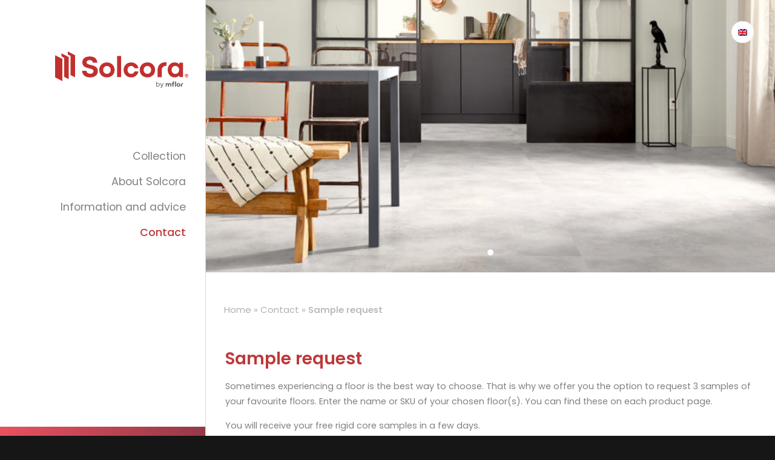

--- FILE ---
content_type: text/html; charset=UTF-8
request_url: https://solcora.com/contact/sample-request/?productdropdown=River%20Oak-Tarn-56249
body_size: 17419
content:
<!doctype html>
<html lang="en-US">

<head>
  <meta name="theme-color" content="#BF3839">
  <meta charset="UTF-8">
<script type="text/javascript">
/* <![CDATA[ */
var gform;gform||(document.addEventListener("gform_main_scripts_loaded",function(){gform.scriptsLoaded=!0}),document.addEventListener("gform/theme/scripts_loaded",function(){gform.themeScriptsLoaded=!0}),window.addEventListener("DOMContentLoaded",function(){gform.domLoaded=!0}),gform={domLoaded:!1,scriptsLoaded:!1,themeScriptsLoaded:!1,isFormEditor:()=>"function"==typeof InitializeEditor,callIfLoaded:function(o){return!(!gform.domLoaded||!gform.scriptsLoaded||!gform.themeScriptsLoaded&&!gform.isFormEditor()||(gform.isFormEditor()&&console.warn("The use of gform.initializeOnLoaded() is deprecated in the form editor context and will be removed in Gravity Forms 3.1."),o(),0))},initializeOnLoaded:function(o){gform.callIfLoaded(o)||(document.addEventListener("gform_main_scripts_loaded",()=>{gform.scriptsLoaded=!0,gform.callIfLoaded(o)}),document.addEventListener("gform/theme/scripts_loaded",()=>{gform.themeScriptsLoaded=!0,gform.callIfLoaded(o)}),window.addEventListener("DOMContentLoaded",()=>{gform.domLoaded=!0,gform.callIfLoaded(o)}))},hooks:{action:{},filter:{}},addAction:function(o,r,e,t){gform.addHook("action",o,r,e,t)},addFilter:function(o,r,e,t){gform.addHook("filter",o,r,e,t)},doAction:function(o){gform.doHook("action",o,arguments)},applyFilters:function(o){return gform.doHook("filter",o,arguments)},removeAction:function(o,r){gform.removeHook("action",o,r)},removeFilter:function(o,r,e){gform.removeHook("filter",o,r,e)},addHook:function(o,r,e,t,n){null==gform.hooks[o][r]&&(gform.hooks[o][r]=[]);var d=gform.hooks[o][r];null==n&&(n=r+"_"+d.length),gform.hooks[o][r].push({tag:n,callable:e,priority:t=null==t?10:t})},doHook:function(r,o,e){var t;if(e=Array.prototype.slice.call(e,1),null!=gform.hooks[r][o]&&((o=gform.hooks[r][o]).sort(function(o,r){return o.priority-r.priority}),o.forEach(function(o){"function"!=typeof(t=o.callable)&&(t=window[t]),"action"==r?t.apply(null,e):e[0]=t.apply(null,e)})),"filter"==r)return e[0]},removeHook:function(o,r,t,n){var e;null!=gform.hooks[o][r]&&(e=(e=gform.hooks[o][r]).filter(function(o,r,e){return!!(null!=n&&n!=o.tag||null!=t&&t!=o.priority)}),gform.hooks[o][r]=e)}});
/* ]]> */
</script>

  <meta http-equiv="x-ua-compatible" content="ie=edge">
  <meta name="viewport" content="width=device-width, initial-scale=1">
  <link href="https://fonts.googleapis.com/css?family=Poppins:400,500,600,700" rel="stylesheet">
  <script src="https://unpkg.com/flickity@2/dist/flickity.pkgd.min.js"></script>
  <script src="https://unpkg.com/micromodal/dist/micromodal.min.js"></script>
  <meta name='robots' content='index, follow, max-image-preview:large, max-snippet:-1, max-video-preview:-1' />

	<!-- This site is optimized with the Yoast SEO plugin v26.7 - https://yoast.com/wordpress/plugins/seo/ -->
	<title>Choose 3 rigid core samples of your favourite floors</title>
	<meta name="description" content="Sometimes touching a floor is the best way to choose. That is why we offer you the option to request 3 rigid core samples of your favourite floors." />
	<link rel="canonical" href="https://solcora.com/contact/sample-request/" />
	<meta property="og:locale" content="en_US" />
	<meta property="og:type" content="article" />
	<meta property="og:title" content="Choose 3 rigid core samples of your favourite floors" />
	<meta property="og:description" content="Sometimes touching a floor is the best way to choose. That is why we offer you the option to request 3 rigid core samples of your favourite floors." />
	<meta property="og:url" content="https://solcora.com/contact/sample-request/" />
	<meta property="og:site_name" content="Solcora" />
	<meta property="article:modified_time" content="2022-01-26T10:39:59+00:00" />
	<meta name="twitter:card" content="summary_large_image" />
	<script type="application/ld+json" class="yoast-schema-graph">{"@context":"https://schema.org","@graph":[{"@type":"WebPage","@id":"https://solcora.com/contact/sample-request/","url":"https://solcora.com/contact/sample-request/","name":"Choose 3 rigid core samples of your favourite floors","isPartOf":{"@id":"https://solcora.com/#website"},"datePublished":"2017-05-23T15:52:20+00:00","dateModified":"2022-01-26T10:39:59+00:00","description":"Sometimes touching a floor is the best way to choose. That is why we offer you the option to request 3 rigid core samples of your favourite floors.","breadcrumb":{"@id":"https://solcora.com/contact/sample-request/#breadcrumb"},"inLanguage":"en-US","potentialAction":[{"@type":"ReadAction","target":["https://solcora.com/contact/sample-request/"]}]},{"@type":"BreadcrumbList","@id":"https://solcora.com/contact/sample-request/#breadcrumb","itemListElement":[{"@type":"ListItem","position":1,"name":"Home","item":"https://solcora.com/"},{"@type":"ListItem","position":2,"name":"Contact","item":"https://solcora.com/contact/"},{"@type":"ListItem","position":3,"name":"Sample request"}]},{"@type":"WebSite","@id":"https://solcora.com/#website","url":"https://solcora.com/","name":"Solcora","description":"Rigid core design floors","publisher":{"@id":"https://solcora.com/#organization"},"potentialAction":[{"@type":"SearchAction","target":{"@type":"EntryPoint","urlTemplate":"https://solcora.com/?s={search_term_string}"},"query-input":{"@type":"PropertyValueSpecification","valueRequired":true,"valueName":"search_term_string"}}],"inLanguage":"en-US"},{"@type":"Organization","@id":"https://solcora.com/#organization","name":"Solcora","url":"https://solcora.com/","logo":{"@type":"ImageObject","inLanguage":"en-US","@id":"https://solcora.com/#/schema/logo/image/","url":"https://solcora.com/wp-content/uploads/2020/04/Solcora-by-mFLOR-NEW-2020.png","contentUrl":"https://solcora.com/wp-content/uploads/2020/04/Solcora-by-mFLOR-NEW-2020.png","width":746,"height":434,"caption":"Solcora"},"image":{"@id":"https://solcora.com/#/schema/logo/image/"}}]}</script>
	<!-- / Yoast SEO plugin. -->


<link rel='dns-prefetch' href='//www.google.com' />
<link rel="alternate" title="oEmbed (JSON)" type="application/json+oembed" href="https://solcora.com/wp-json/oembed/1.0/embed?url=https%3A%2F%2Fsolcora.com%2Fcontact%2Fsample-request%2F" />
<link rel="alternate" title="oEmbed (XML)" type="text/xml+oembed" href="https://solcora.com/wp-json/oembed/1.0/embed?url=https%3A%2F%2Fsolcora.com%2Fcontact%2Fsample-request%2F&#038;format=xml" />
<style id='wp-img-auto-sizes-contain-inline-css' type='text/css'>
img:is([sizes=auto i],[sizes^="auto," i]){contain-intrinsic-size:3000px 1500px}
/*# sourceURL=wp-img-auto-sizes-contain-inline-css */
</style>
<style id='wp-emoji-styles-inline-css' type='text/css'>

	img.wp-smiley, img.emoji {
		display: inline !important;
		border: none !important;
		box-shadow: none !important;
		height: 1em !important;
		width: 1em !important;
		margin: 0 0.07em !important;
		vertical-align: -0.1em !important;
		background: none !important;
		padding: 0 !important;
	}
/*# sourceURL=wp-emoji-styles-inline-css */
</style>
<link rel='stylesheet' id='wp-block-library-css' href='https://solcora.com/wp-includes/css/dist/block-library/style.min.css?ver=6.9' type='text/css' media='all' />
<style id='wp-block-library-inline-css' type='text/css'>
/*wp_block_styles_on_demand_placeholder:696cb2bf17f29*/
/*# sourceURL=wp-block-library-inline-css */
</style>
<style id='classic-theme-styles-inline-css' type='text/css'>
/*! This file is auto-generated */
.wp-block-button__link{color:#fff;background-color:#32373c;border-radius:9999px;box-shadow:none;text-decoration:none;padding:calc(.667em + 2px) calc(1.333em + 2px);font-size:1.125em}.wp-block-file__button{background:#32373c;color:#fff;text-decoration:none}
/*# sourceURL=/wp-includes/css/classic-themes.min.css */
</style>
<link rel='stylesheet' id='categories-images-styles-css' href='https://solcora.com/wp-content/plugins/categories-images/assets/css/zci-styles.css?ver=3.3.1' type='text/css' media='all' />
<style id='woocommerce-inline-inline-css' type='text/css'>
.woocommerce form .form-row .required { visibility: visible; }
/*# sourceURL=woocommerce-inline-inline-css */
</style>
<link rel='stylesheet' id='wpsl-styles-css' href='https://solcora.com/wp-content/plugins/wp-store-locator/css/styles.min.css?ver=2.2.261' type='text/css' media='all' />
<link rel='stylesheet' id='wpml-legacy-dropdown-0-css' href='https://solcora.com/wp-content/plugins/sitepress-multilingual-cms/templates/language-switchers/legacy-dropdown/style.min.css?ver=1' type='text/css' media='all' />
<style id='wpml-legacy-dropdown-0-inline-css' type='text/css'>
.wpml-ls-statics-shortcode_actions{background-color:#ffffff;}.wpml-ls-statics-shortcode_actions, .wpml-ls-statics-shortcode_actions .wpml-ls-sub-menu, .wpml-ls-statics-shortcode_actions a {border-color:#cdcdcd;}.wpml-ls-statics-shortcode_actions a, .wpml-ls-statics-shortcode_actions .wpml-ls-sub-menu a, .wpml-ls-statics-shortcode_actions .wpml-ls-sub-menu a:link, .wpml-ls-statics-shortcode_actions li:not(.wpml-ls-current-language) .wpml-ls-link, .wpml-ls-statics-shortcode_actions li:not(.wpml-ls-current-language) .wpml-ls-link:link {color:#444444;background-color:#ffffff;}.wpml-ls-statics-shortcode_actions .wpml-ls-sub-menu a:hover,.wpml-ls-statics-shortcode_actions .wpml-ls-sub-menu a:focus, .wpml-ls-statics-shortcode_actions .wpml-ls-sub-menu a:link:hover, .wpml-ls-statics-shortcode_actions .wpml-ls-sub-menu a:link:focus {color:#000000;background-color:#eeeeee;}.wpml-ls-statics-shortcode_actions .wpml-ls-current-language > a {color:#444444;background-color:#ffffff;}.wpml-ls-statics-shortcode_actions .wpml-ls-current-language:hover>a, .wpml-ls-statics-shortcode_actions .wpml-ls-current-language>a:focus {color:#000000;background-color:#eeeeee;}
/*# sourceURL=wpml-legacy-dropdown-0-inline-css */
</style>
<link rel='stylesheet' id='main_css-css' href='https://solcora.com/wp-content/themes/solcora/public/css/app.css?ver=6.9' type='text/css' media='all' />
<link rel='stylesheet' id='update_css-css' href='https://solcora.com/wp-content/themes/solcora/update.css?ver=6.9' type='text/css' media='all' />
<link rel='stylesheet' id='new_main_css-css' href='https://solcora.com/wp-content/themes/solcora/dist/css/style.css?ver=6.9' type='text/css' media='all' />
<link rel='stylesheet' id='js_composer_front-css' href='https://solcora.com/wp-content/plugins/js_composer/assets/css/js_composer.min.css?ver=8.0.1' type='text/css' media='all' />
<link rel='stylesheet' id='gfmc_styles-css' href='https://solcora.com/wp-content/plugins/gf-form-multicolumn/includes/public/css/gf-form-multicolumn.min.css?ver=4.0.6' type='text/css' media='all' />
<script type="text/javascript" src="https://solcora.com/wp-includes/js/jquery/jquery.min.js?ver=3.7.1" id="jquery-core-js"></script>
<script type="text/javascript" src="https://solcora.com/wp-includes/js/jquery/jquery-migrate.min.js?ver=3.4.1" id="jquery-migrate-js"></script>
<script type="text/javascript" src="https://solcora.com/wp-content/plugins/woocommerce/assets/js/jquery-blockui/jquery.blockUI.min.js?ver=2.7.0-wc.10.4.3" id="wc-jquery-blockui-js" defer="defer" data-wp-strategy="defer"></script>
<script type="text/javascript" src="https://solcora.com/wp-content/plugins/woocommerce/assets/js/js-cookie/js.cookie.min.js?ver=2.1.4-wc.10.4.3" id="wc-js-cookie-js" defer="defer" data-wp-strategy="defer"></script>
<script type="text/javascript" id="woocommerce-js-extra">
/* <![CDATA[ */
var woocommerce_params = {"ajax_url":"/wp-admin/admin-ajax.php","wc_ajax_url":"/?wc-ajax=%%endpoint%%","i18n_password_show":"Show password","i18n_password_hide":"Hide password"};
//# sourceURL=woocommerce-js-extra
/* ]]> */
</script>
<script type="text/javascript" src="https://solcora.com/wp-content/plugins/woocommerce/assets/js/frontend/woocommerce.min.js?ver=10.4.3" id="woocommerce-js" defer="defer" data-wp-strategy="defer"></script>
<script type="text/javascript" src="https://solcora.com/wp-content/plugins/sitepress-multilingual-cms/templates/language-switchers/legacy-dropdown/script.min.js?ver=1" id="wpml-legacy-dropdown-0-js"></script>
<script type="text/javascript" id="wpml-browser-redirect-js-extra">
/* <![CDATA[ */
var wpml_browser_redirect_params = {"pageLanguage":"en","languageUrls":{"en_us":"https://solcora.com/contact/sample-request/","en":"https://solcora.com/contact/sample-request/","us":"https://solcora.com/contact/sample-request/","nl_nl":"https://solcora.com/nl/contact/stalen-aanvragen/","nl":"https://solcora.com/nl/contact/stalen-aanvragen/","en_au":"https://solcora.com/au/contact/sample-request/","au":"https://solcora.com/au/contact/sample-request/","de_de":"https://solcora.com/de/kontakt/muster-anfordern/","de":"https://solcora.com/de/kontakt/muster-anfordern/"},"cookie":{"name":"_icl_visitor_lang_js","domain":"solcora.com","path":"/","expiration":24}};
//# sourceURL=wpml-browser-redirect-js-extra
/* ]]> */
</script>
<script type="text/javascript" src="https://solcora.com/wp-content/plugins/sitepress-multilingual-cms/dist/js/browser-redirect/app.js?ver=486900" id="wpml-browser-redirect-js"></script>
<script type="text/javascript" defer='defer' src="https://solcora.com/wp-content/plugins/gravityforms/js/jquery.json.min.js?ver=2.9.25" id="gform_json-js"></script>
<script type="text/javascript" id="gform_gravityforms-js-extra">
/* <![CDATA[ */
var gf_global = {"gf_currency_config":{"name":"Euro","symbol_left":"","symbol_right":"&#8364;","symbol_padding":" ","thousand_separator":".","decimal_separator":",","decimals":2,"code":"EUR"},"base_url":"https://solcora.com/wp-content/plugins/gravityforms","number_formats":[],"spinnerUrl":"https://solcora.com/wp-content/plugins/gravityforms/images/spinner.svg","version_hash":"19ee7e24bf65221d5f8b4f8394c60784","strings":{"newRowAdded":"New row added.","rowRemoved":"Row removed","formSaved":"The form has been saved.  The content contains the link to return and complete the form."}};
var gform_i18n = {"datepicker":{"days":{"monday":"Mo","tuesday":"Tu","wednesday":"We","thursday":"Th","friday":"Fr","saturday":"Sa","sunday":"Su"},"months":{"january":"January","february":"February","march":"March","april":"April","may":"May","june":"June","july":"July","august":"August","september":"September","october":"October","november":"November","december":"December"},"firstDay":1,"iconText":"Select date"}};
var gf_legacy_multi = {"7":"1"};
var gform_gravityforms = {"strings":{"invalid_file_extension":"This type of file is not allowed. Must be one of the following:","delete_file":"Delete this file","in_progress":"in progress","file_exceeds_limit":"File exceeds size limit","illegal_extension":"This type of file is not allowed.","max_reached":"Maximum number of files reached","unknown_error":"There was a problem while saving the file on the server","currently_uploading":"Please wait for the uploading to complete","cancel":"Cancel","cancel_upload":"Cancel this upload","cancelled":"Cancelled","error":"Error","message":"Message"},"vars":{"images_url":"https://solcora.com/wp-content/plugins/gravityforms/images"}};
//# sourceURL=gform_gravityforms-js-extra
/* ]]> */
</script>
<script type="text/javascript" id="gform_gravityforms-js-before">
/* <![CDATA[ */

//# sourceURL=gform_gravityforms-js-before
/* ]]> */
</script>
<script type="text/javascript" defer='defer' src="https://solcora.com/wp-content/plugins/gravityforms/js/gravityforms.min.js?ver=2.9.25" id="gform_gravityforms-js"></script>
<script type="text/javascript" defer='defer' src="https://solcora.com/wp-content/plugins/gravityforms/assets/js/dist/utils.min.js?ver=48a3755090e76a154853db28fc254681" id="gform_gravityforms_utils-js"></script>
<script></script><link rel="https://api.w.org/" href="https://solcora.com/wp-json/" /><link rel="alternate" title="JSON" type="application/json" href="https://solcora.com/wp-json/wp/v2/pages/195" /><link rel="EditURI" type="application/rsd+xml" title="RSD" href="https://solcora.com/xmlrpc.php?rsd" />
<meta name="generator" content="WordPress 6.9" />
<meta name="generator" content="WooCommerce 10.4.3" />
<link rel='shortlink' href='https://solcora.com/?p=195' />
<meta name="generator" content="WPML ver:4.8.6 stt:64,38,1,3;" />
<!-- Google Tag Manager -->
<script>(function(w,d,s,l,i){w[l]=w[l]||[];w[l].push({'gtm.start':
new Date().getTime(),event:'gtm.js'});var f=d.getElementsByTagName(s)[0],
j=d.createElement(s),dl=l!='dataLayer'?'&l='+l:'';j.async=true;j.src=
'https://www.googletagmanager.com/gtm.js?id='+i+dl;f.parentNode.insertBefore(j,f);
})(window,document,'script','dataLayer','GTM-M6SVW9X');</script>
<!-- End Google Tag Manager -->


	<noscript><style>.woocommerce-product-gallery{ opacity: 1 !important; }</style></noscript>
	<meta name="generator" content="Powered by WPBakery Page Builder - drag and drop page builder for WordPress."/>
<link rel="icon" href="https://solcora.com/wp-content/uploads/2020/04/cropped-solcora-favicon-32x32.png" sizes="32x32" />
<link rel="icon" href="https://solcora.com/wp-content/uploads/2020/04/cropped-solcora-favicon-192x192.png" sizes="192x192" />
<link rel="apple-touch-icon" href="https://solcora.com/wp-content/uploads/2020/04/cropped-solcora-favicon-180x180.png" />
<meta name="msapplication-TileImage" content="https://solcora.com/wp-content/uploads/2020/04/cropped-solcora-favicon-270x270.png" />
		<style type="text/css" id="wp-custom-css">
			.widget_product_search button {
    display: none;
}

.wpml-ls-legacy-dropdown { 
	width: auto; 
	border-radius: 50px;
}

.language-navigation-container #lang_sel ul li a { 
	border: 1px solid #f4f4f4; 
	background-color: #fff;
	padding: 9px 10px;
}

.language-navigation-container #lang_sel img.iclflag {
	width: 15px;
	height: 11px;
}

.language-navigation-container #lang_sel ul ul {
	top: 45px;
}

.wpml-ls-legacy-dropdown .wpml-ls-flag+span,
.language-navigation-container #lang_sel ul li a:after { display: none; }

@media screen and (max-width: 767px) and (min-width: 0px) {
	.language-navigation-container {
		right: 80px;
    top: 20px;
	}
}

.gfield_visibility_hidden {
	display: none;
}

.site-footer__navigation--details {
	flex: 0 0 100%;
}

div.plus-label {
    position: absolute;
    background: #BF3839;
    top: 30px;
    right: 30px;
    z-index: 999;
    color: white;
    padding: 4px;
    border-radius: 4px;
    font-size: 11px;
}		</style>
		<noscript><style> .wpb_animate_when_almost_visible { opacity: 1; }</style></noscript></head>

<body class="wp-singular page-template-default page page-id-195 page-parent page-child parent-pageid-190 wp-theme-solcora theme-solcora woocommerce-no-js wpb-js-composer js-comp-ver-8.0.1 vc_responsive">
  <!-- Google Tag Manager (noscript) -->
<noscript><iframe src="https://www.googletagmanager.com/ns.html?id=GTM-M6SVW9X"
height="0" width="0" style="display:none;visibility:hidden"></iframe></noscript>
<!-- End Google Tag Manager (noscript) -->
  <header class="site-header site-header--fixed">
    <div class="site-header__main">
      <div class="site-header__logo">
        <a class="site-header__link" href="https://solcora.com" target="_self">
            <img src="https://solcora.com/wp-content/themes/solcora/resources/assets/images/solcora-by-mflor.svg" loading="lazy" alt="Solcora">
        </a>
      </div>

      <div class="site-header__controls">
        <div class="site-header__language">
          
<div
	 class="wpml-ls-statics-shortcode_actions wpml-ls wpml-ls-legacy-dropdown js-wpml-ls-legacy-dropdown" id="lang_sel">
	<ul role="menu">

		<li role="none" tabindex="0" class="wpml-ls-slot-shortcode_actions wpml-ls-item wpml-ls-item-en wpml-ls-current-language wpml-ls-first-item wpml-ls-item-legacy-dropdown">
			<a href="#" class="js-wpml-ls-item-toggle wpml-ls-item-toggle lang_sel_sel icl-en" role="menuitem" title="Switch to English(English)">
                                                    <img
            class="wpml-ls-flag iclflag"
            src="https://solcora.com/wp-content/plugins/sitepress-multilingual-cms/res/flags/en.png"
            alt=""
            width=18
            height=12
    /><span class="wpml-ls-native icl_lang_sel_native" role="menuitem">English</span></a>

			<ul class="wpml-ls-sub-menu" role="menu">
				
					<li class="icl-nl wpml-ls-slot-shortcode_actions wpml-ls-item wpml-ls-item-nl" role="none">
						<a href="https://solcora.com/nl/contact/stalen-aanvragen/" class="wpml-ls-link" role="menuitem" aria-label="Switch to Dutch(Nederlands)" title="Switch to Dutch(Nederlands)">
                                                                <img
            class="wpml-ls-flag iclflag"
            src="https://solcora.com/wp-content/plugins/sitepress-multilingual-cms/res/flags/nl.png"
            alt=""
            width=18
            height=12
    /><span class="wpml-ls-native icl_lang_sel_native" lang="nl">Nederlands</span><span class="wpml-ls-display icl_lang_sel_translated"><span class="wpml-ls-bracket icl_lang_sel_bracket"> (</span>Dutch<span class="wpml-ls-bracket icl_lang_sel_bracket">)</span></span></a>
					</li>

				
					<li class="icl-au wpml-ls-slot-shortcode_actions wpml-ls-item wpml-ls-item-au" role="none">
						<a href="https://solcora.com/au/contact/sample-request/" class="wpml-ls-link" role="menuitem" aria-label="Switch to Australian(Australian)" title="Switch to Australian(Australian)">
                                                                <img
            class="wpml-ls-flag iclflag"
            src="https://solcora.com/wp-content/plugins/sitepress-multilingual-cms/res/flags/au.png"
            alt=""
            width=18
            height=12
    /><span class="wpml-ls-native icl_lang_sel_native" lang="au">Australian</span></a>
					</li>

				
					<li class="icl-de wpml-ls-slot-shortcode_actions wpml-ls-item wpml-ls-item-de wpml-ls-last-item" role="none">
						<a href="https://solcora.com/de/kontakt/muster-anfordern/" class="wpml-ls-link" role="menuitem" aria-label="Switch to German(Deutsch)" title="Switch to German(Deutsch)">
                                                                <img
            class="wpml-ls-flag iclflag"
            src="https://solcora.com/wp-content/plugins/sitepress-multilingual-cms/res/flags/de.png"
            alt=""
            width=18
            height=12
    /><span class="wpml-ls-native icl_lang_sel_native" lang="de">Deutsch</span><span class="wpml-ls-display icl_lang_sel_translated"><span class="wpml-ls-bracket icl_lang_sel_bracket"> (</span>German<span class="wpml-ls-bracket icl_lang_sel_bracket">)</span></span></a>
					</li>

							</ul>

		</li>

	</ul>
</div>
        </div>

        <button class="site-header__toggle">
          <span class="site-header__toggle-icon"></span>
        </button>
      </div>
    </div>

    <div class="site-header__navigation">
      <nav class="touch-navigation">
        <ul class="touch-navigation__list "><li class="touch-navigation__item  touch-navigation__item--parent  touch-navigation__item--183"><a href="https://solcora.com/collection/" class="touch-navigation__link">Collection</a>
	<button class="touch-navigation__sub-trigger"></button><ul class="touch-navigation__sub-menu touch-navigation__sub-menu--1">
    <li class="touch-navigation__sub-item touch-navigation__sub-item--1  touch-navigation__item--183"><a href="https://solcora.com/collection/" class="touch-navigation__sub-link  touch-navigation__sub-link--1">Collection</a></li>
    <li class="touch-navigation__sub-item touch-navigation__sub-item--1  touch-navigation__item--13247"><a href="https://solcora.com/collection/solcora-plus/" class="touch-navigation__sub-link  touch-navigation__sub-link--1">Solcora+</a></li>
    <li class="touch-navigation__sub-item touch-navigation__sub-item--1  touch-navigation__item--9264"><a href="https://solcora.com/collection/solcora-parva/" class="touch-navigation__sub-link  touch-navigation__sub-link--1">Solcora Parva herringbone</a></li>
    <li class="touch-navigation__sub-item touch-navigation__sub-item--1  touch-navigation__item--4319"><a href="https://solcora.com/collection/solcora-silence/" class="touch-navigation__sub-link  touch-navigation__sub-link--1">Solcora Silence</a></li>
    <li class="touch-navigation__sub-item touch-navigation__sub-item--1  touch-navigation__item--1613"><a href="https://solcora.com/collection/natural-touch/" class="touch-navigation__sub-link  touch-navigation__sub-link--1">Natural Touch</a></li>
    <li class="touch-navigation__sub-item touch-navigation__sub-item--1  touch-navigation__item--283"><a href="https://solcora.com/collection/brochure/" class="touch-navigation__sub-link  touch-navigation__sub-link--1">Brochure</a></li>
    <li class="touch-navigation__sub-item touch-navigation__sub-item--1  touch-navigation__item--187"><a href="https://solcora.com/collection/visualiser/" class="touch-navigation__sub-link  touch-navigation__sub-link--1">Visualiser</a></li>
    <li class="touch-navigation__sub-item touch-navigation__sub-item--1  touch-navigation__item--9410"><a href="https://solcora.com/collection/mflor-dryback/" class="touch-navigation__sub-link  touch-navigation__sub-link--1">Mflor dryback</a></li>
</ul>
</li>
<li class="touch-navigation__item  touch-navigation__item--parent  touch-navigation__item--202"><a href="https://solcora.com/about-solcora/" class="touch-navigation__link">About Solcora</a>
	<button class="touch-navigation__sub-trigger"></button><ul class="touch-navigation__sub-menu touch-navigation__sub-menu--1">
    <li class="touch-navigation__sub-item touch-navigation__sub-item--1  touch-navigation__item--212"><a href="https://solcora.com/about-solcora/what-are-solcora-design-floors/" class="touch-navigation__sub-link  touch-navigation__sub-link--1">What are Solcora design floors</a></li>
    <li class="touch-navigation__sub-item touch-navigation__sub-item--1  touch-navigation__item--4371"><a href="https://solcora.com/about-solcora/product-construction/" class="touch-navigation__sub-link  touch-navigation__sub-link--1">Product construction</a></li>
    <li class="touch-navigation__sub-item touch-navigation__sub-item--1  touch-navigation__item--4384"><a href="https://solcora.com/about-solcora/product-features/" class="touch-navigation__sub-link  touch-navigation__sub-link--1">Product features</a></li>
    <li class="touch-navigation__sub-item touch-navigation__sub-item--1  touch-navigation__item--208"><a href="https://solcora.com/about-solcora/safety-and-well-being/" class="touch-navigation__sub-link  touch-navigation__sub-link--1">Safety and well-being</a></li>
    <li class="touch-navigation__sub-item touch-navigation__sub-item--1  touch-navigation__item--218"><a href="https://solcora.com/about-solcora/environment/" class="touch-navigation__sub-link  touch-navigation__sub-link--1">Environment</a></li>
    <li class="touch-navigation__item--parent  touch-navigation__sub-item touch-navigation__sub-item--1  touch-navigation__item--4342"><a href="https://solcora.com/about-solcora/certifications/" class="touch-navigation__sub-link  touch-navigation__sub-link--1">Certifications</a>
		<button class="touch-navigation__sub-trigger"></button><ul class="touch-navigation__sub-menu touch-navigation__sub-menu--2">
        <li class="touch-navigation__sub-item touch-navigation__sub-item--2  touch-navigation__item--4348"><a href="https://solcora.com/about-solcora/certifications/emissions-and-indoor-air-quality/" class="touch-navigation__sub-link  touch-navigation__sub-link--2">Emissions and indoor air quality</a></li>
        <li class="touch-navigation__sub-item touch-navigation__sub-item--2  touch-navigation__item--4360"><a href="https://solcora.com/about-solcora/certifications/product-composition/" class="touch-navigation__sub-link  touch-navigation__sub-link--2">Product composition</a></li>
        <li class="touch-navigation__sub-item touch-navigation__sub-item--2  touch-navigation__item--4354"><a href="https://solcora.com/about-solcora/certifications/production-process/" class="touch-navigation__sub-link  touch-navigation__sub-link--2">Production process</a></li>
	</ul>
</li>
</ul>
</li>
<li class="touch-navigation__item  touch-navigation__item--parent  touch-navigation__item--4326"><a href="https://solcora.com/information-and-advice/" class="touch-navigation__link">Information and advice</a>
	<button class="touch-navigation__sub-trigger"></button><ul class="touch-navigation__sub-menu touch-navigation__sub-menu--1">
    <li class="touch-navigation__sub-item touch-navigation__sub-item--1  touch-navigation__item--1097"><a href="https://solcora.com/information-and-advice/installation-instructions/" class="touch-navigation__sub-link  touch-navigation__sub-link--1">Installation instructions</a></li>
    <li class="touch-navigation__sub-item touch-navigation__sub-item--1  touch-navigation__item--210"><a href="https://solcora.com/information-and-advice/maintenance-instructions/" class="touch-navigation__sub-link  touch-navigation__sub-link--1">Maintenance instructions</a></li>
    <li class="touch-navigation__sub-item touch-navigation__sub-item--1  touch-navigation__item--4334"><a href="https://solcora.com/information-and-advice/warranty/" class="touch-navigation__sub-link  touch-navigation__sub-link--1">Warranty</a></li>
    <li class="touch-navigation__sub-item touch-navigation__sub-item--1  touch-navigation__item--204"><a href="https://solcora.com/information-and-advice/downloads-overview/" class="touch-navigation__sub-link  touch-navigation__sub-link--1">Downloads</a></li>
</ul>
</li>
<li class="touch-navigation__item  touch-navigation__item--parent  touch-navigation__item--parent--current  touch-navigation__item--ancestor-current  touch-navigation__item--190"><a href="https://solcora.com/contact/" class="touch-navigation__link">Contact</a>
	<button class="touch-navigation__sub-trigger"></button><ul class="touch-navigation__sub-menu touch-navigation__sub-menu--1">
    <li class="touch-navigation__sub-item touch-navigation__sub-item--1  touch-navigation__item--190"><a href="https://solcora.com/contact/" class="touch-navigation__sub-link  touch-navigation__sub-link--1">Contact</a></li>
    <li class="touch-navigation__sub-item touch-navigation__sub-item--1  touch-navigation__item--198"><a href="https://solcora.com/contact/sales-and-distribution/" class="touch-navigation__sub-link  touch-navigation__sub-link--1">Sales and distribution</a></li>
    <li class="touch-navigation__item--current  touch-navigation__sub-item touch-navigation__sub-item--1  touch-navigation__item--195"><a href="https://solcora.com/contact/sample-request/" class="touch-navigation__sub-link  touch-navigation__sub-link--1">Sample request</a></li>
</ul>
</li>
</ul>      </nav>
    </div>
  </header>

  <div class="site">
    <div class="site-sidebar">
      <div class="site-sidebar__logo">
        <a class="site-sidebar__link" href="https://solcora.com">
            <img src="https://solcora.com/wp-content/themes/solcora/resources/assets/images/solcora-by-mflor.svg" loading="lazy" alt="Solcora">
        </a>
      </div>

      <div class="site-sidebar__navigation">
        <nav class="desktop-navigation">
          <ul class="desktop-navigation__list "><li class="desktop-navigation__item  desktop-navigation__item--parent  desktop-navigation__item--183"><a href="https://solcora.com/collection/" class="desktop-navigation__link">Collection</a>
	<button class="desktop-navigation__sub-trigger"></button><ul class="desktop-navigation__sub-menu desktop-navigation__sub-menu--1">
    <li class="desktop-navigation__sub-item desktop-navigation__sub-item--1  desktop-navigation__item--183"><a href="https://solcora.com/collection/" class="desktop-navigation__sub-link  desktop-navigation__sub-link--1">Collection</a></li>
    <li class="desktop-navigation__sub-item desktop-navigation__sub-item--1  desktop-navigation__item--13247"><a href="https://solcora.com/collection/solcora-plus/" class="desktop-navigation__sub-link  desktop-navigation__sub-link--1">Solcora+</a></li>
    <li class="desktop-navigation__sub-item desktop-navigation__sub-item--1  desktop-navigation__item--9264"><a href="https://solcora.com/collection/solcora-parva/" class="desktop-navigation__sub-link  desktop-navigation__sub-link--1">Solcora Parva herringbone</a></li>
    <li class="desktop-navigation__sub-item desktop-navigation__sub-item--1  desktop-navigation__item--4319"><a href="https://solcora.com/collection/solcora-silence/" class="desktop-navigation__sub-link  desktop-navigation__sub-link--1">Solcora Silence</a></li>
    <li class="desktop-navigation__sub-item desktop-navigation__sub-item--1  desktop-navigation__item--1613"><a href="https://solcora.com/collection/natural-touch/" class="desktop-navigation__sub-link  desktop-navigation__sub-link--1">Natural Touch</a></li>
    <li class="desktop-navigation__sub-item desktop-navigation__sub-item--1  desktop-navigation__item--283"><a href="https://solcora.com/collection/brochure/" class="desktop-navigation__sub-link  desktop-navigation__sub-link--1">Brochure</a></li>
    <li class="desktop-navigation__sub-item desktop-navigation__sub-item--1  desktop-navigation__item--187"><a href="https://solcora.com/collection/visualiser/" class="desktop-navigation__sub-link  desktop-navigation__sub-link--1">Visualiser</a></li>
    <li class="desktop-navigation__sub-item desktop-navigation__sub-item--1  desktop-navigation__item--9410"><a href="https://solcora.com/collection/mflor-dryback/" class="desktop-navigation__sub-link  desktop-navigation__sub-link--1">Mflor dryback</a></li>
</ul>
</li>
<li class="desktop-navigation__item  desktop-navigation__item--parent  desktop-navigation__item--202"><a href="https://solcora.com/about-solcora/" class="desktop-navigation__link">About Solcora</a>
	<button class="desktop-navigation__sub-trigger"></button><ul class="desktop-navigation__sub-menu desktop-navigation__sub-menu--1">
    <li class="desktop-navigation__sub-item desktop-navigation__sub-item--1  desktop-navigation__item--212"><a href="https://solcora.com/about-solcora/what-are-solcora-design-floors/" class="desktop-navigation__sub-link  desktop-navigation__sub-link--1">What are Solcora design floors</a></li>
    <li class="desktop-navigation__sub-item desktop-navigation__sub-item--1  desktop-navigation__item--4371"><a href="https://solcora.com/about-solcora/product-construction/" class="desktop-navigation__sub-link  desktop-navigation__sub-link--1">Product construction</a></li>
    <li class="desktop-navigation__sub-item desktop-navigation__sub-item--1  desktop-navigation__item--4384"><a href="https://solcora.com/about-solcora/product-features/" class="desktop-navigation__sub-link  desktop-navigation__sub-link--1">Product features</a></li>
    <li class="desktop-navigation__sub-item desktop-navigation__sub-item--1  desktop-navigation__item--208"><a href="https://solcora.com/about-solcora/safety-and-well-being/" class="desktop-navigation__sub-link  desktop-navigation__sub-link--1">Safety and well-being</a></li>
    <li class="desktop-navigation__sub-item desktop-navigation__sub-item--1  desktop-navigation__item--218"><a href="https://solcora.com/about-solcora/environment/" class="desktop-navigation__sub-link  desktop-navigation__sub-link--1">Environment</a></li>
    <li class="desktop-navigation__item--parent  desktop-navigation__sub-item desktop-navigation__sub-item--1  desktop-navigation__item--4342"><a href="https://solcora.com/about-solcora/certifications/" class="desktop-navigation__sub-link  desktop-navigation__sub-link--1">Certifications</a>
		<button class="desktop-navigation__sub-trigger"></button><ul class="desktop-navigation__sub-menu desktop-navigation__sub-menu--2">
        <li class="desktop-navigation__sub-item desktop-navigation__sub-item--2  desktop-navigation__item--4348"><a href="https://solcora.com/about-solcora/certifications/emissions-and-indoor-air-quality/" class="desktop-navigation__sub-link  desktop-navigation__sub-link--2">Emissions and indoor air quality</a></li>
        <li class="desktop-navigation__sub-item desktop-navigation__sub-item--2  desktop-navigation__item--4360"><a href="https://solcora.com/about-solcora/certifications/product-composition/" class="desktop-navigation__sub-link  desktop-navigation__sub-link--2">Product composition</a></li>
        <li class="desktop-navigation__sub-item desktop-navigation__sub-item--2  desktop-navigation__item--4354"><a href="https://solcora.com/about-solcora/certifications/production-process/" class="desktop-navigation__sub-link  desktop-navigation__sub-link--2">Production process</a></li>
	</ul>
</li>
</ul>
</li>
<li class="desktop-navigation__item  desktop-navigation__item--parent  desktop-navigation__item--4326"><a href="https://solcora.com/information-and-advice/" class="desktop-navigation__link">Information and advice</a>
	<button class="desktop-navigation__sub-trigger"></button><ul class="desktop-navigation__sub-menu desktop-navigation__sub-menu--1">
    <li class="desktop-navigation__sub-item desktop-navigation__sub-item--1  desktop-navigation__item--1097"><a href="https://solcora.com/information-and-advice/installation-instructions/" class="desktop-navigation__sub-link  desktop-navigation__sub-link--1">Installation instructions</a></li>
    <li class="desktop-navigation__sub-item desktop-navigation__sub-item--1  desktop-navigation__item--210"><a href="https://solcora.com/information-and-advice/maintenance-instructions/" class="desktop-navigation__sub-link  desktop-navigation__sub-link--1">Maintenance instructions</a></li>
    <li class="desktop-navigation__sub-item desktop-navigation__sub-item--1  desktop-navigation__item--4334"><a href="https://solcora.com/information-and-advice/warranty/" class="desktop-navigation__sub-link  desktop-navigation__sub-link--1">Warranty</a></li>
    <li class="desktop-navigation__sub-item desktop-navigation__sub-item--1  desktop-navigation__item--204"><a href="https://solcora.com/information-and-advice/downloads-overview/" class="desktop-navigation__sub-link  desktop-navigation__sub-link--1">Downloads</a></li>
</ul>
</li>
<li class="desktop-navigation__item  desktop-navigation__item--parent  desktop-navigation__item--parent--current  desktop-navigation__item--ancestor-current  desktop-navigation__item--190"><a href="https://solcora.com/contact/" class="desktop-navigation__link">Contact</a>
	<button class="desktop-navigation__sub-trigger"></button><ul class="desktop-navigation__sub-menu desktop-navigation__sub-menu--1">
    <li class="desktop-navigation__sub-item desktop-navigation__sub-item--1  desktop-navigation__item--190"><a href="https://solcora.com/contact/" class="desktop-navigation__sub-link  desktop-navigation__sub-link--1">Contact</a></li>
    <li class="desktop-navigation__sub-item desktop-navigation__sub-item--1  desktop-navigation__item--198"><a href="https://solcora.com/contact/sales-and-distribution/" class="desktop-navigation__sub-link  desktop-navigation__sub-link--1">Sales and distribution</a></li>
    <li class="desktop-navigation__item--current  desktop-navigation__sub-item desktop-navigation__sub-item--1  desktop-navigation__item--195"><a href="https://solcora.com/contact/sample-request/" class="desktop-navigation__sub-link  desktop-navigation__sub-link--1">Sample request</a></li>
</ul>
</li>
</ul>        </nav>
      </div>

      <div class="site-sidebar__border"></div>
    </div>

    <div class="site-content">
<header class="page-header">
      <div class="page-header__slider" data-flickity='{ "contain": true, "wrapAround": true, "autoPlay": true, "autoPlay": 2575, "prevNextButtons": false, "pageDots": true  }'> 
              <div class="page-header__slide" style="background-image:url(https://solcora.com/wp-content/uploads/2020/03/MFLOR_NUANCE_VIERKANT_SFEER_01_44116_2000x720-980x353.jpg);"></div>
          </div>
  
      <div class="page-header__language"> 
      <div class="language-navigation-container">
        
<div
	 class="wpml-ls-statics-shortcode_actions wpml-ls wpml-ls-legacy-dropdown js-wpml-ls-legacy-dropdown" id="lang_sel">
	<ul role="menu">

		<li role="none" tabindex="0" class="wpml-ls-slot-shortcode_actions wpml-ls-item wpml-ls-item-en wpml-ls-current-language wpml-ls-first-item wpml-ls-item-legacy-dropdown">
			<a href="#" class="js-wpml-ls-item-toggle wpml-ls-item-toggle lang_sel_sel icl-en" role="menuitem" title="Switch to English(English)">
                                                    <img
            class="wpml-ls-flag iclflag"
            src="https://solcora.com/wp-content/plugins/sitepress-multilingual-cms/res/flags/en.png"
            alt=""
            width=18
            height=12
    /><span class="wpml-ls-native icl_lang_sel_native" role="menuitem">English</span></a>

			<ul class="wpml-ls-sub-menu" role="menu">
				
					<li class="icl-nl wpml-ls-slot-shortcode_actions wpml-ls-item wpml-ls-item-nl" role="none">
						<a href="https://solcora.com/nl/contact/stalen-aanvragen/" class="wpml-ls-link" role="menuitem" aria-label="Switch to Dutch(Nederlands)" title="Switch to Dutch(Nederlands)">
                                                                <img
            class="wpml-ls-flag iclflag"
            src="https://solcora.com/wp-content/plugins/sitepress-multilingual-cms/res/flags/nl.png"
            alt=""
            width=18
            height=12
    /><span class="wpml-ls-native icl_lang_sel_native" lang="nl">Nederlands</span><span class="wpml-ls-display icl_lang_sel_translated"><span class="wpml-ls-bracket icl_lang_sel_bracket"> (</span>Dutch<span class="wpml-ls-bracket icl_lang_sel_bracket">)</span></span></a>
					</li>

				
					<li class="icl-au wpml-ls-slot-shortcode_actions wpml-ls-item wpml-ls-item-au" role="none">
						<a href="https://solcora.com/au/contact/sample-request/" class="wpml-ls-link" role="menuitem" aria-label="Switch to Australian(Australian)" title="Switch to Australian(Australian)">
                                                                <img
            class="wpml-ls-flag iclflag"
            src="https://solcora.com/wp-content/plugins/sitepress-multilingual-cms/res/flags/au.png"
            alt=""
            width=18
            height=12
    /><span class="wpml-ls-native icl_lang_sel_native" lang="au">Australian</span></a>
					</li>

				
					<li class="icl-de wpml-ls-slot-shortcode_actions wpml-ls-item wpml-ls-item-de wpml-ls-last-item" role="none">
						<a href="https://solcora.com/de/kontakt/muster-anfordern/" class="wpml-ls-link" role="menuitem" aria-label="Switch to German(Deutsch)" title="Switch to German(Deutsch)">
                                                                <img
            class="wpml-ls-flag iclflag"
            src="https://solcora.com/wp-content/plugins/sitepress-multilingual-cms/res/flags/de.png"
            alt=""
            width=18
            height=12
    /><span class="wpml-ls-native icl_lang_sel_native" lang="de">Deutsch</span><span class="wpml-ls-display icl_lang_sel_translated"><span class="wpml-ls-bracket icl_lang_sel_bracket"> (</span>German<span class="wpml-ls-bracket icl_lang_sel_bracket">)</span></span></a>
					</li>

							</ul>

		</li>

	</ul>
</div>
      </div> 
    </div>
   
</header>

  <section class="page-breadcrumbs">
          <div id="breadcrumbs"><span><span><a href="https://solcora.com/">Home</a></span> » <span><a href="https://solcora.com/contact/">Contact</a></span> » <span class="breadcrumb_last" aria-current="page">Sample request</span></span></div>      </section>

<main class="page-content" role="main"> 
  <div class="container is-fluid">
    <div class="columns is-multiline">
			<div class="column is-12">
                              <div class="wpb-content-wrapper"><section class="vc_section"><div class="vc_row wpb_row vc_row-fluid"><div class="wpb_column vc_column_container vc_col-sm-12"><div class="vc_column-inner"><div class="wpb_wrapper">
	<div class="wpb_text_column wpb_content_element" >
		<div class="wpb_wrapper">
			<h1>Sample request</h1>
<p class="p1"><span class="s1">Sometimes experiencing a floor is the best way to choose.</span> That is why we offer you the option to request 3 samples of your favourite floors. Enter the name or SKU of your chosen floor(s). You can find these on each product page.</p>
<p>You will receive your free rigid core samples in a few days.</p>

		</div>
	</div>
</div></div></div></div></section><section class="vc_section"><div class="vc_row wpb_row vc_row-fluid"><div class="wpb_column vc_column_container vc_col-sm-12"><div class="vc_column-inner"><div class="wpb_wrapper">
                <div class='gf_browser_chrome gform_wrapper gform_legacy_markup_wrapper gform-theme--no-framework' data-form-theme='legacy' data-form-index='0' id='gform_wrapper_7' ><div id='gf_7' class='gform_anchor' tabindex='-1'></div><form method='post' enctype='multipart/form-data' target='gform_ajax_frame_7' id='gform_7'  action='/contact/sample-request/?productdropdown=River+Oak-Tarn-56249#gf_7' data-formid='7' novalidate><div class='gf_invisible ginput_recaptchav3' data-sitekey='6Lc5Pc8ZAAAAAFTJ9DeSps0jGzKxuk07n_3BHtz2' data-tabindex='45'><input id="input_cd9dd5320020fefeee61b975273695e9" class="gfield_recaptcha_response" type="hidden" name="input_cd9dd5320020fefeee61b975273695e9" value=""/></div>
                        <div class='gform-body gform_body'><ul id='gform_fields_7' class='gform_fields top_label form_sublabel_below description_below validation_below'><li id="field_7_39" class="gfield gfield--type-honeypot gform_validation_container field_sublabel_below gfield--has-description field_description_below field_validation_below gfield_visibility_visible"  ><label class='gfield_label gform-field-label' for='input_7_39'>Instagram</label><div class='ginput_container'><input name='input_39' id='input_7_39' type='text' value='' autocomplete='new-password'/></div><div class='gfield_description' id='gfield_description_7_39'>This field is for validation purposes and should be left unchanged.</div></li><li class="gfmc-column gfmc-column50 gfmc-row-1-column gfmc-row-1-col-1-of-2"><ul class="flex-wrapper flex-wrapper-2"><li id="field_7_33" class="gfield gfield--type-html gfield--input-type-html form-divider gfield_html gfield_html_formatted gfield_no_follows_desc field_sublabel_below gfield--no-description field_description_below field_validation_below gfield_visibility_visible"  ><h3>Personal details</h3></li><li id="field_7_25" class="gfield gfield--type-text gfield--input-type-text field_sublabel_below gfield--no-description field_description_below field_validation_below gfield_visibility_visible"  ><label class='gfield_label gform-field-label' for='input_7_25'>Company</label><div class='ginput_container ginput_container_text'><input name='input_25' id='input_7_25' type='text' value='' class='large'   tabindex='46'   aria-invalid="false"   /></div></li><li id="field_7_2" class="gfield gfield--type-text gfield--input-type-text gf_left_half gfield_contains_required field_sublabel_below gfield--no-description field_description_below field_validation_below gfield_visibility_visible"  ><label class='gfield_label gform-field-label' for='input_7_2'>First name<span class="gfield_required"><span class="gfield_required gfield_required_asterisk">*</span></span></label><div class='ginput_container ginput_container_text'><input name='input_2' id='input_7_2' type='text' value='' class='large'   tabindex='47'  aria-required="true" aria-invalid="false"   /></div></li><li id="field_7_3" class="gfield gfield--type-text gfield--input-type-text gf_right_half gfield_contains_required field_sublabel_below gfield--no-description field_description_below field_validation_below gfield_visibility_visible"  ><label class='gfield_label gform-field-label' for='input_7_3'>Last name<span class="gfield_required"><span class="gfield_required gfield_required_asterisk">*</span></span></label><div class='ginput_container ginput_container_text'><input name='input_3' id='input_7_3' type='text' value='' class='large'   tabindex='48'  aria-required="true" aria-invalid="false"   /></div></li><li id="field_7_23" class="gfield gfield--type-email gfield--input-type-email gf_left_half gfield_contains_required field_sublabel_below gfield--no-description field_description_below field_validation_below gfield_visibility_visible"  ><label class='gfield_label gform-field-label' for='input_7_23'>E-mail<span class="gfield_required"><span class="gfield_required gfield_required_asterisk">*</span></span></label><div class='ginput_container ginput_container_email'>
                            <input name='input_23' id='input_7_23' type='email' value='' class='large' tabindex='49'   aria-required="true" aria-invalid="false"  />
                        </div></li><li id="field_7_10" class="gfield gfield--type-text gfield--input-type-text gf_right_half field_sublabel_below gfield--no-description field_description_below field_validation_below gfield_visibility_visible"  ><label class='gfield_label gform-field-label' for='input_7_10'>Telephone number</label><div class='ginput_container ginput_container_text'><input name='input_10' id='input_7_10' type='text' value='' class='large'   tabindex='50'   aria-invalid="false"   /></div></li><li id="field_7_4" class="gfield gfield--type-html gfield--input-type-html form-divider gfield_html gfield_html_formatted gfield_no_follows_desc field_sublabel_below gfield--no-description field_description_below field_validation_below gfield_visibility_visible"  ><h3>Contact details</h3></li><li id="field_7_5" class="gfield gfield--type-text gfield--input-type-text gf_left_half gfield_contains_required field_sublabel_below gfield--no-description field_description_below field_validation_below gfield_visibility_visible"  ><label class='gfield_label gform-field-label' for='input_7_5'>Street<span class="gfield_required"><span class="gfield_required gfield_required_asterisk">*</span></span></label><div class='ginput_container ginput_container_text'><input name='input_5' id='input_7_5' type='text' value='' class='large'   tabindex='51'  aria-required="true" aria-invalid="false"   /></div></li><li id="field_7_6" class="gfield gfield--type-text gfield--input-type-text gf_right_half gfield_contains_required field_sublabel_below gfield--no-description field_description_below field_validation_below gfield_visibility_visible"  ><label class='gfield_label gform-field-label' for='input_7_6'>Number<span class="gfield_required"><span class="gfield_required gfield_required_asterisk">*</span></span></label><div class='ginput_container ginput_container_text'><input name='input_6' id='input_7_6' type='text' value='' class='large'   tabindex='52'  aria-required="true" aria-invalid="false"   /></div></li><li id="field_7_7" class="gfield gfield--type-text gfield--input-type-text gf_left_half gfield_contains_required field_sublabel_below gfield--no-description field_description_below field_validation_below gfield_visibility_visible"  ><label class='gfield_label gform-field-label' for='input_7_7'>Postal code<span class="gfield_required"><span class="gfield_required gfield_required_asterisk">*</span></span></label><div class='ginput_container ginput_container_text'><input name='input_7' id='input_7_7' type='text' value='' class='large'   tabindex='53'  aria-required="true" aria-invalid="false"   /></div></li><li id="field_7_8" class="gfield gfield--type-text gfield--input-type-text gf_left_half gfield_contains_required field_sublabel_below gfield--no-description field_description_below field_validation_below gfield_visibility_visible"  ><label class='gfield_label gform-field-label' for='input_7_8'>City<span class="gfield_required"><span class="gfield_required gfield_required_asterisk">*</span></span></label><div class='ginput_container ginput_container_text'><input name='input_8' id='input_7_8' type='text' value='' class='large'   tabindex='54'  aria-required="true" aria-invalid="false"   /></div></li><li id="field_7_11" class="gfield gfield--type-text gfield--input-type-text gfield_contains_required field_sublabel_below gfield--no-description field_description_below field_validation_below gfield_visibility_visible"  ><label class='gfield_label gform-field-label' for='input_7_11'>Country<span class="gfield_required"><span class="gfield_required gfield_required_asterisk">*</span></span></label><div class='ginput_container ginput_container_text'><input name='input_11' id='input_7_11' type='text' value='' class='large'   tabindex='55'  aria-required="true" aria-invalid="false"   /></div></li></ul></li><li class="gfmc-column gfmc-column50 gfmc-row-1-column gfmc-row-1-col-2-of-2"><ul class="flex-wrapper flex-wrapper-2"><li id="field_7_12" class="gfield gfield--type-html gfield--input-type-html form-divider gfield_html gfield_html_formatted gfield_no_follows_desc field_sublabel_below gfield--no-description field_description_below field_validation_below gfield_visibility_visible"  ><h3>Samples</h3>
<p>Please select at least one sample below.</p></li><li id="field_7_32" class="gfield gfield--type-select gfield--input-type-select populate-current-products field_no_label gfield_contains_required field_sublabel_below gfield--no-description field_description_below field_validation_below gfield_visibility_visible"  ><label class='gfield_label gform-field-label' for='input_7_32'>Sample one<span class="gfield_required"><span class="gfield_required gfield_required_asterisk">*</span></span></label><div class='ginput_container ginput_container_select'><select name='input_32' id='input_7_32' class='large gfield_select' tabindex='56'   aria-required="true" aria-invalid="false" ><option value=''  class='gf_placeholder'>Select a sample *</option><option value='56433' >Abruzzo - Giona (56433)</option><option value='56432' >Abruzzo - Leandro (56432)</option><option value='56434' >Abruzzo - Maura (56434)</option><option value='56448' >Abruzzo - Rino (56448)</option><option value='56263' >Broad Leaf - Dark Sycamore (56263)</option><option value='56272' >Broad Leaf - Pure Sycamore (56272)</option><option value='56267' >Broad Leaf - Smoky Sycamore (56267)</option><option value='56265' >Broad Leaf - Warm Sycamore (56265)</option><option value='56814' >Carnic - Elvio (56814)</option><option value='56323' >Colton - Alyssa (56323)</option><option value='56331' >Colton - Damian (56331)</option><option value='56333' >Colton - Julianne (56333)</option><option value='56334' >Colton - Michelle (56334)</option><option value='56335' >Colton - Ralph (56335)</option><option value='56336' >Colton - Tyler (56336)</option><option value='56804' >Cozia - Denisa (56804)</option><option value='56805' >Cozia - Stelian (56805)</option><option value='56771' >Dunsdon - Adrian (56771)</option><option value='56774' >Dunsdon - Emma (56774)</option><option value='56775' >Dunsdon - Justin (56775)</option><option value='56776' >Dunsdon - Lillian (56776)</option><option value='56793' >Morvan - Amelie (56793)</option><option value='56794' >Morvan - Claude (56794)</option><option value='56795' >Morvan - Didier (56795)</option><option value='56821' >Morvan - Hugo (56821)</option><option value='56822' >Morvan - Isabel (56822)</option><option value='56824' >Morvan - Karine (56824)</option><option value='56826' >Morvan - Luc (56826)</option><option value='56836' >Morvan - Philippe (56836)</option><option value='56843' >Morvan - Sarah (56843)</option><option value='56217' >Authentic Lake - Abberton (56217)</option><option value='56222' >Authentic Lake - Derwent (56222)</option><option value='56215' >Authentic Lake - Grafham (56215)</option><option value='56213' >Authentic Lake - Rutland (56213)</option><option value='56219' >Authentic Lake - Ullswater (56219)</option><option value='56221' >Authentic Lake - Windermere (56221)</option><option value='56117' >Nuance - Blue Grey (56117)</option><option value='56617' >Nuance - Blue Grey (56617)</option><option value='56119' >Nuance - Charcoal (56119)</option><option value='56619' >Nuance - Charcoal (56619)</option><option value='56146' >Nuance - Duck Egg Blue (56146)</option><option value='56646' >Nuance - Duck Egg Blue (56646)</option><option value='56147' >Nuance - Greyline (56147)</option><option value='56647' >Nuance - Greyline (56647)</option><option value='56116' >Nuance - Off Grey (56116)</option><option value='56616' >Nuance - Off Grey (56616)</option><option value='56115' >Nuance - Off White (56115)</option><option value='56615' >Nuance - Off White (56615)</option><option value='55915' >Oak - Apulia (55915)</option><option value='55913' >Oak - Calabria (55913)</option><option value='55916' >Oak - Liguria (55916)</option><option value='55917' >Oak - Lombardia (55917)</option><option value='55914' >Oak - Piedmont (55914)</option><option value='55919' >Oak - Sardinia (55919)</option><option value='56062' >Parva River Oak - Danube (56062)</option><option value='56422' >Parva River Oak - Danube (56422)</option><option value='56065' >Parva River Oak - Douro (56065)</option><option value='56425' >Parva River Oak - Douro (56425)</option><option value='56054' >Parva River Oak - Po (56054)</option><option value='56414' >Parva River Oak - Po (56414)</option><option value='56059' >Parva River Oak - Rhone (56059)</option><option value='56419' >Parva River Oak - Rhone (56419)</option><option value='56069' >Parva River Oak - Tarn (56069)</option><option value='56429' >Parva River Oak - Tarn (56429)</option><option value='56064' >Parva River Oak - Volga (56064)</option><option value='56424' >Parva River Oak - Volga (56424)</option><option value='56022' >River Oak - Danube (56022)</option><option value='56242' >River Oak - Danube (56242)</option><option value='56025' >River Oak - Douro (56025)</option><option value='56245' >River Oak - Douro (56245)</option><option value='56014' >River Oak - Po (56014)</option><option value='56234' >River Oak - Po (56234)</option><option value='56019' >River Oak - Rhone (56019)</option><option value='56239' >River Oak - Rhone (56239)</option><option value='56029' >River Oak - Tarn (56029)</option><option value='56249' >River Oak - Tarn (56249)</option><option value='56024' >River Oak - Volga (56024)</option><option value='56244' >River Oak - Volga (56244)</option></select></div></li><li id="field_7_29" class="gfield gfield--type-select gfield--input-type-select populate-products field_no_label field_sublabel_below gfield--no-description field_description_below field_validation_below gfield_visibility_visible"  ><label class='gfield_label gform-field-label' for='input_7_29'>Sample two</label><div class='ginput_container ginput_container_select'><select name='input_29' id='input_7_29' class='large gfield_select' tabindex='57'    aria-invalid="false" ><option value='' selected='selected' class='gf_placeholder'>Select a sample</option><option value='Abruzzo - Giona (56433)' >Abruzzo - Giona (56433)</option><option value='Abruzzo - Leandro (56432)' >Abruzzo - Leandro (56432)</option><option value='Abruzzo - Maura (56434)' >Abruzzo - Maura (56434)</option><option value='Abruzzo - Rino (56448)' >Abruzzo - Rino (56448)</option><option value='Broad Leaf - Dark Sycamore (56263)' >Broad Leaf - Dark Sycamore (56263)</option><option value='Broad Leaf - Pure Sycamore (56272)' >Broad Leaf - Pure Sycamore (56272)</option><option value='Broad Leaf - Smoky Sycamore (56267)' >Broad Leaf - Smoky Sycamore (56267)</option><option value='Broad Leaf - Warm Sycamore (56265)' >Broad Leaf - Warm Sycamore (56265)</option><option value='Carnic - Elvio (56814)' >Carnic - Elvio (56814)</option><option value='Colton - Alyssa (56323)' >Colton - Alyssa (56323)</option><option value='Colton - Damian (56331)' >Colton - Damian (56331)</option><option value='Colton - Julianne (56333)' >Colton - Julianne (56333)</option><option value='Colton - Michelle (56334)' >Colton - Michelle (56334)</option><option value='Colton - Ralph (56335)' >Colton - Ralph (56335)</option><option value='Colton - Tyler (56336)' >Colton - Tyler (56336)</option><option value='Cozia - Denisa (56804)' >Cozia - Denisa (56804)</option><option value='Cozia - Stelian (56805)' >Cozia - Stelian (56805)</option><option value='Dunsdon - Adrian (56771)' >Dunsdon - Adrian (56771)</option><option value='Dunsdon - Emma (56774)' >Dunsdon - Emma (56774)</option><option value='Dunsdon - Justin (56775)' >Dunsdon - Justin (56775)</option><option value='Dunsdon - Lillian (56776)' >Dunsdon - Lillian (56776)</option><option value='Morvan - Amelie (56793)' >Morvan - Amelie (56793)</option><option value='Morvan - Claude (56794)' >Morvan - Claude (56794)</option><option value='Morvan - Didier (56795)' >Morvan - Didier (56795)</option><option value='Morvan - Hugo (56821)' >Morvan - Hugo (56821)</option><option value='Morvan - Isabel (56822)' >Morvan - Isabel (56822)</option><option value='Morvan - Karine (56824)' >Morvan - Karine (56824)</option><option value='Morvan - Luc (56826)' >Morvan - Luc (56826)</option><option value='Morvan - Philippe (56836)' >Morvan - Philippe (56836)</option><option value='Morvan - Sarah (56843)' >Morvan - Sarah (56843)</option><option value='Authentic Lake - Abberton (56217)' >Authentic Lake - Abberton (56217)</option><option value='Authentic Lake - Derwent (56222)' >Authentic Lake - Derwent (56222)</option><option value='Authentic Lake - Grafham (56215)' >Authentic Lake - Grafham (56215)</option><option value='Authentic Lake - Rutland (56213)' >Authentic Lake - Rutland (56213)</option><option value='Authentic Lake - Ullswater (56219)' >Authentic Lake - Ullswater (56219)</option><option value='Authentic Lake - Windermere (56221)' >Authentic Lake - Windermere (56221)</option><option value='Nuance - Blue Grey (56117)' >Nuance - Blue Grey (56117)</option><option value='Nuance - Blue Grey (56617)' >Nuance - Blue Grey (56617)</option><option value='Nuance - Charcoal (56119)' >Nuance - Charcoal (56119)</option><option value='Nuance - Charcoal (56619)' >Nuance - Charcoal (56619)</option><option value='Nuance - Duck Egg Blue (56146)' >Nuance - Duck Egg Blue (56146)</option><option value='Nuance - Duck Egg Blue (56646)' >Nuance - Duck Egg Blue (56646)</option><option value='Nuance - Greyline (56147)' >Nuance - Greyline (56147)</option><option value='Nuance - Greyline (56647)' >Nuance - Greyline (56647)</option><option value='Nuance - Off Grey (56116)' >Nuance - Off Grey (56116)</option><option value='Nuance - Off Grey (56616)' >Nuance - Off Grey (56616)</option><option value='Nuance - Off White (56115)' >Nuance - Off White (56115)</option><option value='Nuance - Off White (56615)' >Nuance - Off White (56615)</option><option value='Oak - Apulia (55915)' >Oak - Apulia (55915)</option><option value='Oak - Calabria (55913)' >Oak - Calabria (55913)</option><option value='Oak - Liguria (55916)' >Oak - Liguria (55916)</option><option value='Oak - Lombardia (55917)' >Oak - Lombardia (55917)</option><option value='Oak - Piedmont (55914)' >Oak - Piedmont (55914)</option><option value='Oak - Sardinia (55919)' >Oak - Sardinia (55919)</option><option value='Parva River Oak - Danube (56062)' >Parva River Oak - Danube (56062)</option><option value='Parva River Oak - Danube (56422)' >Parva River Oak - Danube (56422)</option><option value='Parva River Oak - Douro (56065)' >Parva River Oak - Douro (56065)</option><option value='Parva River Oak - Douro (56425)' >Parva River Oak - Douro (56425)</option><option value='Parva River Oak - Po (56054)' >Parva River Oak - Po (56054)</option><option value='Parva River Oak - Po (56414)' >Parva River Oak - Po (56414)</option><option value='Parva River Oak - Rhone (56059)' >Parva River Oak - Rhone (56059)</option><option value='Parva River Oak - Rhone (56419)' >Parva River Oak - Rhone (56419)</option><option value='Parva River Oak - Tarn (56069)' >Parva River Oak - Tarn (56069)</option><option value='Parva River Oak - Tarn (56429)' >Parva River Oak - Tarn (56429)</option><option value='Parva River Oak - Volga (56064)' >Parva River Oak - Volga (56064)</option><option value='Parva River Oak - Volga (56424)' >Parva River Oak - Volga (56424)</option><option value='River Oak - Danube (56022)' >River Oak - Danube (56022)</option><option value='River Oak - Danube (56242)' >River Oak - Danube (56242)</option><option value='River Oak - Douro (56025)' >River Oak - Douro (56025)</option><option value='River Oak - Douro (56245)' >River Oak - Douro (56245)</option><option value='River Oak - Po (56014)' >River Oak - Po (56014)</option><option value='River Oak - Po (56234)' >River Oak - Po (56234)</option><option value='River Oak - Rhone (56019)' >River Oak - Rhone (56019)</option><option value='River Oak - Rhone (56239)' >River Oak - Rhone (56239)</option><option value='River Oak - Tarn (56029)' >River Oak - Tarn (56029)</option><option value='River Oak - Tarn (56249)' >River Oak - Tarn (56249)</option><option value='River Oak - Volga (56024)' >River Oak - Volga (56024)</option><option value='River Oak - Volga (56244)' >River Oak - Volga (56244)</option></select></div></li><li id="field_7_30" class="gfield gfield--type-select gfield--input-type-select populate-products field_no_label field_sublabel_below gfield--no-description field_description_below field_validation_below gfield_visibility_visible"  ><label class='gfield_label gform-field-label' for='input_7_30'>Sample three</label><div class='ginput_container ginput_container_select'><select name='input_30' id='input_7_30' class='large gfield_select' tabindex='58'    aria-invalid="false" ><option value='' selected='selected' class='gf_placeholder'>Select a sample</option><option value='Abruzzo - Giona (56433)' >Abruzzo - Giona (56433)</option><option value='Abruzzo - Leandro (56432)' >Abruzzo - Leandro (56432)</option><option value='Abruzzo - Maura (56434)' >Abruzzo - Maura (56434)</option><option value='Abruzzo - Rino (56448)' >Abruzzo - Rino (56448)</option><option value='Broad Leaf - Dark Sycamore (56263)' >Broad Leaf - Dark Sycamore (56263)</option><option value='Broad Leaf - Pure Sycamore (56272)' >Broad Leaf - Pure Sycamore (56272)</option><option value='Broad Leaf - Smoky Sycamore (56267)' >Broad Leaf - Smoky Sycamore (56267)</option><option value='Broad Leaf - Warm Sycamore (56265)' >Broad Leaf - Warm Sycamore (56265)</option><option value='Carnic - Elvio (56814)' >Carnic - Elvio (56814)</option><option value='Colton - Alyssa (56323)' >Colton - Alyssa (56323)</option><option value='Colton - Damian (56331)' >Colton - Damian (56331)</option><option value='Colton - Julianne (56333)' >Colton - Julianne (56333)</option><option value='Colton - Michelle (56334)' >Colton - Michelle (56334)</option><option value='Colton - Ralph (56335)' >Colton - Ralph (56335)</option><option value='Colton - Tyler (56336)' >Colton - Tyler (56336)</option><option value='Cozia - Denisa (56804)' >Cozia - Denisa (56804)</option><option value='Cozia - Stelian (56805)' >Cozia - Stelian (56805)</option><option value='Dunsdon - Adrian (56771)' >Dunsdon - Adrian (56771)</option><option value='Dunsdon - Emma (56774)' >Dunsdon - Emma (56774)</option><option value='Dunsdon - Justin (56775)' >Dunsdon - Justin (56775)</option><option value='Dunsdon - Lillian (56776)' >Dunsdon - Lillian (56776)</option><option value='Morvan - Amelie (56793)' >Morvan - Amelie (56793)</option><option value='Morvan - Claude (56794)' >Morvan - Claude (56794)</option><option value='Morvan - Didier (56795)' >Morvan - Didier (56795)</option><option value='Morvan - Hugo (56821)' >Morvan - Hugo (56821)</option><option value='Morvan - Isabel (56822)' >Morvan - Isabel (56822)</option><option value='Morvan - Karine (56824)' >Morvan - Karine (56824)</option><option value='Morvan - Luc (56826)' >Morvan - Luc (56826)</option><option value='Morvan - Philippe (56836)' >Morvan - Philippe (56836)</option><option value='Morvan - Sarah (56843)' >Morvan - Sarah (56843)</option><option value='Authentic Lake - Abberton (56217)' >Authentic Lake - Abberton (56217)</option><option value='Authentic Lake - Derwent (56222)' >Authentic Lake - Derwent (56222)</option><option value='Authentic Lake - Grafham (56215)' >Authentic Lake - Grafham (56215)</option><option value='Authentic Lake - Rutland (56213)' >Authentic Lake - Rutland (56213)</option><option value='Authentic Lake - Ullswater (56219)' >Authentic Lake - Ullswater (56219)</option><option value='Authentic Lake - Windermere (56221)' >Authentic Lake - Windermere (56221)</option><option value='Nuance - Blue Grey (56117)' >Nuance - Blue Grey (56117)</option><option value='Nuance - Blue Grey (56617)' >Nuance - Blue Grey (56617)</option><option value='Nuance - Charcoal (56119)' >Nuance - Charcoal (56119)</option><option value='Nuance - Charcoal (56619)' >Nuance - Charcoal (56619)</option><option value='Nuance - Duck Egg Blue (56146)' >Nuance - Duck Egg Blue (56146)</option><option value='Nuance - Duck Egg Blue (56646)' >Nuance - Duck Egg Blue (56646)</option><option value='Nuance - Greyline (56147)' >Nuance - Greyline (56147)</option><option value='Nuance - Greyline (56647)' >Nuance - Greyline (56647)</option><option value='Nuance - Off Grey (56116)' >Nuance - Off Grey (56116)</option><option value='Nuance - Off Grey (56616)' >Nuance - Off Grey (56616)</option><option value='Nuance - Off White (56115)' >Nuance - Off White (56115)</option><option value='Nuance - Off White (56615)' >Nuance - Off White (56615)</option><option value='Oak - Apulia (55915)' >Oak - Apulia (55915)</option><option value='Oak - Calabria (55913)' >Oak - Calabria (55913)</option><option value='Oak - Liguria (55916)' >Oak - Liguria (55916)</option><option value='Oak - Lombardia (55917)' >Oak - Lombardia (55917)</option><option value='Oak - Piedmont (55914)' >Oak - Piedmont (55914)</option><option value='Oak - Sardinia (55919)' >Oak - Sardinia (55919)</option><option value='Parva River Oak - Danube (56062)' >Parva River Oak - Danube (56062)</option><option value='Parva River Oak - Danube (56422)' >Parva River Oak - Danube (56422)</option><option value='Parva River Oak - Douro (56065)' >Parva River Oak - Douro (56065)</option><option value='Parva River Oak - Douro (56425)' >Parva River Oak - Douro (56425)</option><option value='Parva River Oak - Po (56054)' >Parva River Oak - Po (56054)</option><option value='Parva River Oak - Po (56414)' >Parva River Oak - Po (56414)</option><option value='Parva River Oak - Rhone (56059)' >Parva River Oak - Rhone (56059)</option><option value='Parva River Oak - Rhone (56419)' >Parva River Oak - Rhone (56419)</option><option value='Parva River Oak - Tarn (56069)' >Parva River Oak - Tarn (56069)</option><option value='Parva River Oak - Tarn (56429)' >Parva River Oak - Tarn (56429)</option><option value='Parva River Oak - Volga (56064)' >Parva River Oak - Volga (56064)</option><option value='Parva River Oak - Volga (56424)' >Parva River Oak - Volga (56424)</option><option value='River Oak - Danube (56022)' >River Oak - Danube (56022)</option><option value='River Oak - Danube (56242)' >River Oak - Danube (56242)</option><option value='River Oak - Douro (56025)' >River Oak - Douro (56025)</option><option value='River Oak - Douro (56245)' >River Oak - Douro (56245)</option><option value='River Oak - Po (56014)' >River Oak - Po (56014)</option><option value='River Oak - Po (56234)' >River Oak - Po (56234)</option><option value='River Oak - Rhone (56019)' >River Oak - Rhone (56019)</option><option value='River Oak - Rhone (56239)' >River Oak - Rhone (56239)</option><option value='River Oak - Tarn (56029)' >River Oak - Tarn (56029)</option><option value='River Oak - Tarn (56249)' >River Oak - Tarn (56249)</option><option value='River Oak - Volga (56024)' >River Oak - Volga (56024)</option><option value='River Oak - Volga (56244)' >River Oak - Volga (56244)</option></select></div></li><li id="field_7_34" class="gfield gfield--type-html gfield--input-type-html form-divider gfield_html gfield_html_formatted gfield_no_follows_desc field_sublabel_below gfield--no-description field_description_below field_validation_below gfield_visibility_visible"  ><h3>Confirm order</h3></li><li id="field_7_16" class="gfield gfield--type-textarea gfield--input-type-textarea field_no_label field_sublabel_below gfield--no-description field_description_below field_validation_below gfield_visibility_visible"  ><label class='gfield_label gform-field-label' for='input_7_16'>Comments</label><div class='ginput_container ginput_container_textarea'><textarea name='input_16' id='input_7_16' class='textarea large' tabindex='59'   placeholder='Add some content for delivery or questions, thank you.'  aria-invalid="false"   rows='10' cols='50'></textarea></div></li><li id="field_7_27" class="gfield gfield--type-checkbox gfield--type-choice gfield--input-type-checkbox field_no_label field_sublabel_below gfield--no-description field_description_below field_validation_below gfield_visibility_visible"  ><label class='gfield_label gform-field-label gfield_label_before_complex' >Would you like to receive our brochure?</label><div class='ginput_container ginput_container_checkbox'><ul class='gfield_checkbox' id='input_7_27'><li class='gchoice gchoice_7_27_1'>
								<input class='gfield-choice-input' name='input_27.1' type='checkbox'  value='Yes, I would like to receive the Solcora brochure.'  id='choice_7_27_1' tabindex='60'  />
								<label for='choice_7_27_1' id='label_7_27_1' class='gform-field-label gform-field-label--type-inline'>Yes, I would like to receive the Solcora brochure.</label>
							</li></ul></div></li><li id="field_7_22" class="gfield gfield--type-checkbox gfield--type-choice gfield--input-type-checkbox field_no_label gfield_contains_required field_sublabel_below gfield--has-description field_description_below field_validation_below gfield_visibility_visible"  ><label class='gfield_label gform-field-label gfield_label_before_complex' >Privacy statement<span class="gfield_required"><span class="gfield_required gfield_required_asterisk">*</span></span></label><div class='ginput_container ginput_container_checkbox'><ul class='gfield_checkbox' id='input_7_22'><li class='gchoice gchoice_7_22_1'>
								<input class='gfield-choice-input' name='input_22.1' type='checkbox'  value='Yes, I agree with the privacy statement. *'  id='choice_7_22_1' tabindex='61'  aria-describedby="gfield_description_7_22"/>
								<label for='choice_7_22_1' id='label_7_22_1' class='gform-field-label gform-field-label--type-inline'>Yes, I agree with the privacy statement. *</label>
							</li></ul></div><div class='gfield_description' id='gfield_description_7_22'>In order to provide you with the best possible service, your data is sent to our distribution partner. 
<a href="https://solcora.com/wp-content/uploads/2020/03/Solcora-privacy-statement.pdf" target="_blank">Click here to read our privacy policy.</a></div></li><li id="field_7_21" class="gfield gfield--type-text gfield--input-type-adminonly_hidden field_admin_only field_sublabel_below gfield--no-description field_description_below field_validation_below gfield_visibility_administrative"  ><input name='input_21' id='input_7_21' class='gform_hidden' type='hidden' value='en'/></li></ul></li></ul></div>
        <div class='gform-footer gform_footer top_label'> <input type='submit' id='gform_submit_button_7' class='gform_button button' onclick='gform.submission.handleButtonClick(this);' data-submission-type='submit' value='Request sample(s)' tabindex='62' /> <input type='hidden' name='gform_ajax' value='form_id=7&amp;title=&amp;description=&amp;tabindex=45&amp;theme=legacy&amp;styles=[]&amp;hash=64346970969b1e3ef370abf4bb7e9de8' />
            <input type='hidden' class='gform_hidden' name='gform_submission_method' data-js='gform_submission_method_7' value='iframe' />
            <input type='hidden' class='gform_hidden' name='gform_theme' data-js='gform_theme_7' id='gform_theme_7' value='legacy' />
            <input type='hidden' class='gform_hidden' name='gform_style_settings' data-js='gform_style_settings_7' id='gform_style_settings_7' value='[]' />
            <input type='hidden' class='gform_hidden' name='is_submit_7' value='1' />
            <input type='hidden' class='gform_hidden' name='gform_submit' value='7' />
            
            <input type='hidden' class='gform_hidden' name='gform_unique_id' value='' />
            <input type='hidden' class='gform_hidden' name='state_7' value='WyJbXSIsImMyYWY1ZDhmNzZiYWQ2NWNmYjEzN2VkYTg1NGJkMzFiIl0=' />
            <input type='hidden' autocomplete='off' class='gform_hidden' name='gform_target_page_number_7' id='gform_target_page_number_7' value='0' />
            <input type='hidden' autocomplete='off' class='gform_hidden' name='gform_source_page_number_7' id='gform_source_page_number_7' value='1' />
            <input type='hidden' name='gform_field_values' value='' />
            
        </div>
                        </form>
                        </div>
		                <iframe style='display:none;width:0px;height:0px;' src='about:blank' name='gform_ajax_frame_7' id='gform_ajax_frame_7' title='This iframe contains the logic required to handle Ajax powered Gravity Forms.'></iframe>
		                <script type="text/javascript">
/* <![CDATA[ */
 gform.initializeOnLoaded( function() {gformInitSpinner( 7, 'https://solcora.com/wp-content/plugins/gravityforms/images/spinner.svg', true );jQuery('#gform_ajax_frame_7').on('load',function(){var contents = jQuery(this).contents().find('*').html();var is_postback = contents.indexOf('GF_AJAX_POSTBACK') >= 0;if(!is_postback){return;}var form_content = jQuery(this).contents().find('#gform_wrapper_7');var is_confirmation = jQuery(this).contents().find('#gform_confirmation_wrapper_7').length > 0;var is_redirect = contents.indexOf('gformRedirect(){') >= 0;var is_form = form_content.length > 0 && ! is_redirect && ! is_confirmation;var mt = parseInt(jQuery('html').css('margin-top'), 10) + parseInt(jQuery('body').css('margin-top'), 10) + 100;if(is_form){jQuery('#gform_wrapper_7').html(form_content.html());if(form_content.hasClass('gform_validation_error')){jQuery('#gform_wrapper_7').addClass('gform_validation_error');} else {jQuery('#gform_wrapper_7').removeClass('gform_validation_error');}setTimeout( function() { /* delay the scroll by 50 milliseconds to fix a bug in chrome */ jQuery(document).scrollTop(jQuery('#gform_wrapper_7').offset().top - mt); }, 50 );if(window['gformInitDatepicker']) {gformInitDatepicker();}if(window['gformInitPriceFields']) {gformInitPriceFields();}var current_page = jQuery('#gform_source_page_number_7').val();gformInitSpinner( 7, 'https://solcora.com/wp-content/plugins/gravityforms/images/spinner.svg', true );jQuery(document).trigger('gform_page_loaded', [7, current_page]);window['gf_submitting_7'] = false;}else if(!is_redirect){var confirmation_content = jQuery(this).contents().find('.GF_AJAX_POSTBACK').html();if(!confirmation_content){confirmation_content = contents;}jQuery('#gform_wrapper_7').replaceWith(confirmation_content);jQuery(document).scrollTop(jQuery('#gf_7').offset().top - mt);jQuery(document).trigger('gform_confirmation_loaded', [7]);window['gf_submitting_7'] = false;wp.a11y.speak(jQuery('#gform_confirmation_message_7').text());}else{jQuery('#gform_7').append(contents);if(window['gformRedirect']) {gformRedirect();}}jQuery(document).trigger("gform_pre_post_render", [{ formId: "7", currentPage: "current_page", abort: function() { this.preventDefault(); } }]);        if (event && event.defaultPrevented) {                return;        }        const gformWrapperDiv = document.getElementById( "gform_wrapper_7" );        if ( gformWrapperDiv ) {            const visibilitySpan = document.createElement( "span" );            visibilitySpan.id = "gform_visibility_test_7";            gformWrapperDiv.insertAdjacentElement( "afterend", visibilitySpan );        }        const visibilityTestDiv = document.getElementById( "gform_visibility_test_7" );        let postRenderFired = false;        function triggerPostRender() {            if ( postRenderFired ) {                return;            }            postRenderFired = true;            gform.core.triggerPostRenderEvents( 7, current_page );            if ( visibilityTestDiv ) {                visibilityTestDiv.parentNode.removeChild( visibilityTestDiv );            }        }        function debounce( func, wait, immediate ) {            var timeout;            return function() {                var context = this, args = arguments;                var later = function() {                    timeout = null;                    if ( !immediate ) func.apply( context, args );                };                var callNow = immediate && !timeout;                clearTimeout( timeout );                timeout = setTimeout( later, wait );                if ( callNow ) func.apply( context, args );            };        }        const debouncedTriggerPostRender = debounce( function() {            triggerPostRender();        }, 200 );        if ( visibilityTestDiv && visibilityTestDiv.offsetParent === null ) {            const observer = new MutationObserver( ( mutations ) => {                mutations.forEach( ( mutation ) => {                    if ( mutation.type === 'attributes' && visibilityTestDiv.offsetParent !== null ) {                        debouncedTriggerPostRender();                        observer.disconnect();                    }                });            });            observer.observe( document.body, {                attributes: true,                childList: false,                subtree: true,                attributeFilter: [ 'style', 'class' ],            });        } else {            triggerPostRender();        }    } );} ); 
/* ]]&gt; */
</script>
</div></div></div></div></section>
</div>                    		</div>
    </div>
  </div>
</main>

                    <footer class="site-footer" role="contentinfo">
            <div class="container is-fluid">
              <div class="columns is-multiline">
                <div class="column is-12">
                  <div class="site-footer__content">
                    <div class="site-footer__navigation">
                      <div id="text-2" class="widget widget_text">			<div class="textwidget"><h3><a href="https://solcora.com/collection/">Collection</a></h3>
<ul>
<li><a href="https://solcora.com/collection/solcora-plus/">Solcora+</a></li>
<li><a href="https://solcora.com/collection/solcora-silence/">Solcora Silence</a></li>
<li><a href="https://solcora.com/collection/solcora-parva/">Solcora Parva herringbone</a></li>
<li><a href="https://solcora.com/collection/natural-touch/">Natural Touch</a></li>
<li><a href="https://solcora.com/collection/brochure/">Brochure</a></li>
<li><a href="https://solcora.com/collection/visualiser/">Visualiser</a></li>
<li><a href="https://solcora.com/collection/mflor-dryback/">Mflor dryback</a></li>
</ul>
</div>
		</div>                    </div>

                    <div class="site-footer__navigation">
                      <div id="text-5" class="widget widget_text">			<div class="textwidget"><h3><a href="https://solcora.com/about-solcora/">About Solcora</a></h3>
<ul>
<li><a href="https://solcora.com/about-solcora/what-are-solcora-design-floors/">What are Solcora design floors</a></li>
<li><a href="https://solcora.com/about-solcora/product-construction/">Product construction</a></li>
<li><a href="https://solcora.com/about-solcora/product-features/">Product features</a></li>
<li><a href="https://solcora.com/about-solcora/safety-and-well-being/">Safety and well-being</a></li>
<li><a href="https://solcora.com/about-solcora/environment/">Environment</a></li>
<li><a href="https://solcora.com/about-solcora/certifications/">Certifications</a></li>
</ul>
</div>
		</div>                    </div>

                    <div class="site-footer__navigation">
                      <div id="text-8" class="widget widget_text">			<div class="textwidget"><h3><a href="https://solcora.com/information-and-advice/">Information and advice</a></h3>
<ul>
<li><a href="https://solcora.com/information-and-advice/installation-instructions/">Installation instructions</a></li>
<li><a href="https://solcora.com/information-and-advice/maintenance-instructions/">Maintenance instructions</a></li>
<li><a href="https://solcora.com/information-and-advice/warranty/">Warranty</a></li>
<li><a href="https://solcora.com/information-and-advice/downloads-overview/">Downloads</a></li>
</ul>
</div>
		</div>                    </div>

                    <div class="site-footer__navigation">
                      <div id="text-11" class="widget widget_text">			<div class="textwidget"><h3><a href="https://solcora.com/contact/">Contact</a></h3>
<ul>
<li><a href="https://solcora.com/contact/">Contact request</a></li>
<li><a href="https://solcora.com/contact/sales-and-distribution/">Sales and distribution</a></li>
<li><a href="https://solcora.com/contact/sample-request/">Sample request</a></li>
</ul>
</div>
		</div><div class='site-footer__navigation--details'><p>Koppelstraat 23<br />
7391 AK Twello<br />
<em>No visiting address.</em></p>
</div>                    </div>
                  </div>
                </div>

                <div class="column is-12">
                  <div class="site-footer__copyright">
                    <div id="custom_html-2" class="widget_text widget widget_custom_html"><div class="textwidget custom-html-widget"><ul class="site-footer__list site-footer__list--center">
	<li class="site-footer__item">
		<a class="site-footer__link" href="https://solcora.com/" target="_blank">Copyright Solcora 2024</a></li> 
</ul>

<ul class="site-footer__list site-footer__list--center">
<li class="site-footer__item">
<a class="site-footer__link" href="https://solcora.com/wp-content/uploads/2020/05/200430-Solcora-privacy-statement_GB.pdf" target="_blank">Privacy statement</a></li> 

<li class="site-footer__item">
<a class="site-footer__link" href="https://solcora.com/wp-content/uploads/2020/03/Solcora-general-terms-and-conditions.pdf" target="_blank">General terms & Conditions</a>
</li>
<li class="site-footer__item"><a class="site-footer__link" href="https://solcora.com/wp-content/uploads/2020/03/Solcora-terms-of-use.pdf" target="_blank">Terms of use</a>
	</li>
</ul></div></div>                  </div>
                </div>
              </div>
            </div>
          </footer>
          </div>
          </div>
          </div>

          <script type="speculationrules">
{"prefetch":[{"source":"document","where":{"and":[{"href_matches":"/*"},{"not":{"href_matches":["/wp-*.php","/wp-admin/*","/wp-content/uploads/*","/wp-content/*","/wp-content/plugins/*","/wp-content/themes/solcora/*","/*\\?(.+)"]}},{"not":{"selector_matches":"a[rel~=\"nofollow\"]"}},{"not":{"selector_matches":".no-prefetch, .no-prefetch a"}}]},"eagerness":"conservative"}]}
</script>
	<script type='text/javascript'>
		(function () {
			var c = document.body.className;
			c = c.replace(/woocommerce-no-js/, 'woocommerce-js');
			document.body.className = c;
		})();
	</script>
	<script type="text/javascript" src="https://solcora.com/wp-content/themes/solcora/public/js/all.js?ver=6.9" id="custom_js-js"></script>
<script type="text/javascript" id="cart-widget-js-extra">
/* <![CDATA[ */
var actions = {"is_lang_switched":"0","force_reset":"0"};
//# sourceURL=cart-widget-js-extra
/* ]]> */
</script>
<script type="text/javascript" src="https://solcora.com/wp-content/plugins/woocommerce-multilingual/res/js/cart_widget.min.js?ver=5.5.3.1" id="cart-widget-js" defer="defer" data-wp-strategy="defer"></script>
<script type="text/javascript" src="https://solcora.com/wp-content/plugins/woocommerce/assets/js/sourcebuster/sourcebuster.min.js?ver=10.4.3" id="sourcebuster-js-js"></script>
<script type="text/javascript" id="wc-order-attribution-js-extra">
/* <![CDATA[ */
var wc_order_attribution = {"params":{"lifetime":1.0000000000000001e-5,"session":30,"base64":false,"ajaxurl":"https://solcora.com/wp-admin/admin-ajax.php","prefix":"wc_order_attribution_","allowTracking":true},"fields":{"source_type":"current.typ","referrer":"current_add.rf","utm_campaign":"current.cmp","utm_source":"current.src","utm_medium":"current.mdm","utm_content":"current.cnt","utm_id":"current.id","utm_term":"current.trm","utm_source_platform":"current.plt","utm_creative_format":"current.fmt","utm_marketing_tactic":"current.tct","session_entry":"current_add.ep","session_start_time":"current_add.fd","session_pages":"session.pgs","session_count":"udata.vst","user_agent":"udata.uag"}};
//# sourceURL=wc-order-attribution-js-extra
/* ]]> */
</script>
<script type="text/javascript" src="https://solcora.com/wp-content/plugins/woocommerce/assets/js/frontend/order-attribution.min.js?ver=10.4.3" id="wc-order-attribution-js"></script>
<script type="text/javascript" id="gforms_recaptcha_recaptcha-js-extra">
/* <![CDATA[ */
var gforms_recaptcha_recaptcha_strings = {"nonce":"b6bad8e3d1","disconnect":"Disconnecting","change_connection_type":"Resetting","spinner":"https://solcora.com/wp-content/plugins/gravityforms/images/spinner.svg","connection_type":"classic","disable_badge":"1","change_connection_type_title":"Change Connection Type","change_connection_type_message":"Changing the connection type will delete your current settings.  Do you want to proceed?","disconnect_title":"Disconnect","disconnect_message":"Disconnecting from reCAPTCHA will delete your current settings.  Do you want to proceed?","site_key":"6Lc5Pc8ZAAAAAFTJ9DeSps0jGzKxuk07n_3BHtz2"};
//# sourceURL=gforms_recaptcha_recaptcha-js-extra
/* ]]> */
</script>
<script type="text/javascript" src="https://www.google.com/recaptcha/api.js?render=6Lc5Pc8ZAAAAAFTJ9DeSps0jGzKxuk07n_3BHtz2&amp;ver=2.1.0" id="gforms_recaptcha_recaptcha-js" defer="defer" data-wp-strategy="defer"></script>
<script type="text/javascript" src="https://solcora.com/wp-content/plugins/gravityformsrecaptcha/js/frontend.min.js?ver=2.1.0" id="gforms_recaptcha_frontend-js" defer="defer" data-wp-strategy="defer"></script>
<script type="text/javascript" src="https://solcora.com/wp-includes/js/dist/dom-ready.min.js?ver=f77871ff7694fffea381" id="wp-dom-ready-js"></script>
<script type="text/javascript" src="https://solcora.com/wp-includes/js/dist/hooks.min.js?ver=dd5603f07f9220ed27f1" id="wp-hooks-js"></script>
<script type="text/javascript" src="https://solcora.com/wp-includes/js/dist/i18n.min.js?ver=c26c3dc7bed366793375" id="wp-i18n-js"></script>
<script type="text/javascript" id="wp-i18n-js-after">
/* <![CDATA[ */
wp.i18n.setLocaleData( { 'text direction\u0004ltr': [ 'ltr' ] } );
//# sourceURL=wp-i18n-js-after
/* ]]> */
</script>
<script type="text/javascript" src="https://solcora.com/wp-includes/js/dist/a11y.min.js?ver=cb460b4676c94bd228ed" id="wp-a11y-js"></script>
<script type="text/javascript" defer='defer' src="https://solcora.com/wp-content/plugins/gravityforms/js/placeholders.jquery.min.js?ver=2.9.25" id="gform_placeholder-js"></script>
<script type="text/javascript" defer='defer' src="https://solcora.com/wp-content/plugins/gravityforms/assets/js/dist/vendor-theme.min.js?ver=4f8b3915c1c1e1a6800825abd64b03cb" id="gform_gravityforms_theme_vendors-js"></script>
<script type="text/javascript" id="gform_gravityforms_theme-js-extra">
/* <![CDATA[ */
var gform_theme_config = {"common":{"form":{"honeypot":{"version_hash":"19ee7e24bf65221d5f8b4f8394c60784"},"ajax":{"ajaxurl":"https://solcora.com/wp-admin/admin-ajax.php","ajax_submission_nonce":"19acde7dac","i18n":{"step_announcement":"Step %1$s of %2$s, %3$s","unknown_error":"There was an unknown error processing your request. Please try again."}}}},"hmr_dev":"","public_path":"https://solcora.com/wp-content/plugins/gravityforms/assets/js/dist/","config_nonce":"a824e61d1d"};
//# sourceURL=gform_gravityforms_theme-js-extra
/* ]]> */
</script>
<script type="text/javascript" defer='defer' src="https://solcora.com/wp-content/plugins/gravityforms/assets/js/dist/scripts-theme.min.js?ver=244d9e312b90e462b62b2d9b9d415753" id="gform_gravityforms_theme-js"></script>
<script type="text/javascript" src="https://solcora.com/wp-content/plugins/js_composer/assets/js/dist/js_composer_front.min.js?ver=8.0.1" id="wpb_composer_front_js-js"></script>
<script id="wp-emoji-settings" type="application/json">
{"baseUrl":"https://s.w.org/images/core/emoji/17.0.2/72x72/","ext":".png","svgUrl":"https://s.w.org/images/core/emoji/17.0.2/svg/","svgExt":".svg","source":{"concatemoji":"https://solcora.com/wp-includes/js/wp-emoji-release.min.js?ver=6.9"}}
</script>
<script type="module">
/* <![CDATA[ */
/*! This file is auto-generated */
const a=JSON.parse(document.getElementById("wp-emoji-settings").textContent),o=(window._wpemojiSettings=a,"wpEmojiSettingsSupports"),s=["flag","emoji"];function i(e){try{var t={supportTests:e,timestamp:(new Date).valueOf()};sessionStorage.setItem(o,JSON.stringify(t))}catch(e){}}function c(e,t,n){e.clearRect(0,0,e.canvas.width,e.canvas.height),e.fillText(t,0,0);t=new Uint32Array(e.getImageData(0,0,e.canvas.width,e.canvas.height).data);e.clearRect(0,0,e.canvas.width,e.canvas.height),e.fillText(n,0,0);const a=new Uint32Array(e.getImageData(0,0,e.canvas.width,e.canvas.height).data);return t.every((e,t)=>e===a[t])}function p(e,t){e.clearRect(0,0,e.canvas.width,e.canvas.height),e.fillText(t,0,0);var n=e.getImageData(16,16,1,1);for(let e=0;e<n.data.length;e++)if(0!==n.data[e])return!1;return!0}function u(e,t,n,a){switch(t){case"flag":return n(e,"\ud83c\udff3\ufe0f\u200d\u26a7\ufe0f","\ud83c\udff3\ufe0f\u200b\u26a7\ufe0f")?!1:!n(e,"\ud83c\udde8\ud83c\uddf6","\ud83c\udde8\u200b\ud83c\uddf6")&&!n(e,"\ud83c\udff4\udb40\udc67\udb40\udc62\udb40\udc65\udb40\udc6e\udb40\udc67\udb40\udc7f","\ud83c\udff4\u200b\udb40\udc67\u200b\udb40\udc62\u200b\udb40\udc65\u200b\udb40\udc6e\u200b\udb40\udc67\u200b\udb40\udc7f");case"emoji":return!a(e,"\ud83e\u1fac8")}return!1}function f(e,t,n,a){let r;const o=(r="undefined"!=typeof WorkerGlobalScope&&self instanceof WorkerGlobalScope?new OffscreenCanvas(300,150):document.createElement("canvas")).getContext("2d",{willReadFrequently:!0}),s=(o.textBaseline="top",o.font="600 32px Arial",{});return e.forEach(e=>{s[e]=t(o,e,n,a)}),s}function r(e){var t=document.createElement("script");t.src=e,t.defer=!0,document.head.appendChild(t)}a.supports={everything:!0,everythingExceptFlag:!0},new Promise(t=>{let n=function(){try{var e=JSON.parse(sessionStorage.getItem(o));if("object"==typeof e&&"number"==typeof e.timestamp&&(new Date).valueOf()<e.timestamp+604800&&"object"==typeof e.supportTests)return e.supportTests}catch(e){}return null}();if(!n){if("undefined"!=typeof Worker&&"undefined"!=typeof OffscreenCanvas&&"undefined"!=typeof URL&&URL.createObjectURL&&"undefined"!=typeof Blob)try{var e="postMessage("+f.toString()+"("+[JSON.stringify(s),u.toString(),c.toString(),p.toString()].join(",")+"));",a=new Blob([e],{type:"text/javascript"});const r=new Worker(URL.createObjectURL(a),{name:"wpTestEmojiSupports"});return void(r.onmessage=e=>{i(n=e.data),r.terminate(),t(n)})}catch(e){}i(n=f(s,u,c,p))}t(n)}).then(e=>{for(const n in e)a.supports[n]=e[n],a.supports.everything=a.supports.everything&&a.supports[n],"flag"!==n&&(a.supports.everythingExceptFlag=a.supports.everythingExceptFlag&&a.supports[n]);var t;a.supports.everythingExceptFlag=a.supports.everythingExceptFlag&&!a.supports.flag,a.supports.everything||((t=a.source||{}).concatemoji?r(t.concatemoji):t.wpemoji&&t.twemoji&&(r(t.twemoji),r(t.wpemoji)))});
//# sourceURL=https://solcora.com/wp-includes/js/wp-emoji-loader.min.js
/* ]]> */
</script>
<script></script><script type="text/javascript">
/* <![CDATA[ */
 gform.initializeOnLoaded( function() { jQuery(document).on('gform_post_render', function(event, formId, currentPage){if(formId == 7) {if(typeof Placeholders != 'undefined'){
                        Placeholders.enable();
                    }} } );jQuery(document).on('gform_post_conditional_logic', function(event, formId, fields, isInit){} ) } ); 
/* ]]> */
</script>
<script type="text/javascript">
/* <![CDATA[ */
 gform.initializeOnLoaded( function() {jQuery(document).trigger("gform_pre_post_render", [{ formId: "7", currentPage: "1", abort: function() { this.preventDefault(); } }]);        if (event && event.defaultPrevented) {                return;        }        const gformWrapperDiv = document.getElementById( "gform_wrapper_7" );        if ( gformWrapperDiv ) {            const visibilitySpan = document.createElement( "span" );            visibilitySpan.id = "gform_visibility_test_7";            gformWrapperDiv.insertAdjacentElement( "afterend", visibilitySpan );        }        const visibilityTestDiv = document.getElementById( "gform_visibility_test_7" );        let postRenderFired = false;        function triggerPostRender() {            if ( postRenderFired ) {                return;            }            postRenderFired = true;            gform.core.triggerPostRenderEvents( 7, 1 );            if ( visibilityTestDiv ) {                visibilityTestDiv.parentNode.removeChild( visibilityTestDiv );            }        }        function debounce( func, wait, immediate ) {            var timeout;            return function() {                var context = this, args = arguments;                var later = function() {                    timeout = null;                    if ( !immediate ) func.apply( context, args );                };                var callNow = immediate && !timeout;                clearTimeout( timeout );                timeout = setTimeout( later, wait );                if ( callNow ) func.apply( context, args );            };        }        const debouncedTriggerPostRender = debounce( function() {            triggerPostRender();        }, 200 );        if ( visibilityTestDiv && visibilityTestDiv.offsetParent === null ) {            const observer = new MutationObserver( ( mutations ) => {                mutations.forEach( ( mutation ) => {                    if ( mutation.type === 'attributes' && visibilityTestDiv.offsetParent !== null ) {                        debouncedTriggerPostRender();                        observer.disconnect();                    }                });            });            observer.observe( document.body, {                attributes: true,                childList: false,                subtree: true,                attributeFilter: [ 'style', 'class' ],            });        } else {            triggerPostRender();        }    } ); 
/* ]]> */
</script>
          </body>

          </html>

--- FILE ---
content_type: text/html; charset=utf-8
request_url: https://www.google.com/recaptcha/api2/anchor?ar=1&k=6Lc5Pc8ZAAAAAFTJ9DeSps0jGzKxuk07n_3BHtz2&co=aHR0cHM6Ly9zb2xjb3JhLmNvbTo0NDM.&hl=en&v=PoyoqOPhxBO7pBk68S4YbpHZ&size=invisible&anchor-ms=20000&execute-ms=30000&cb=adelxk52spmt
body_size: 48553
content:
<!DOCTYPE HTML><html dir="ltr" lang="en"><head><meta http-equiv="Content-Type" content="text/html; charset=UTF-8">
<meta http-equiv="X-UA-Compatible" content="IE=edge">
<title>reCAPTCHA</title>
<style type="text/css">
/* cyrillic-ext */
@font-face {
  font-family: 'Roboto';
  font-style: normal;
  font-weight: 400;
  font-stretch: 100%;
  src: url(//fonts.gstatic.com/s/roboto/v48/KFO7CnqEu92Fr1ME7kSn66aGLdTylUAMa3GUBHMdazTgWw.woff2) format('woff2');
  unicode-range: U+0460-052F, U+1C80-1C8A, U+20B4, U+2DE0-2DFF, U+A640-A69F, U+FE2E-FE2F;
}
/* cyrillic */
@font-face {
  font-family: 'Roboto';
  font-style: normal;
  font-weight: 400;
  font-stretch: 100%;
  src: url(//fonts.gstatic.com/s/roboto/v48/KFO7CnqEu92Fr1ME7kSn66aGLdTylUAMa3iUBHMdazTgWw.woff2) format('woff2');
  unicode-range: U+0301, U+0400-045F, U+0490-0491, U+04B0-04B1, U+2116;
}
/* greek-ext */
@font-face {
  font-family: 'Roboto';
  font-style: normal;
  font-weight: 400;
  font-stretch: 100%;
  src: url(//fonts.gstatic.com/s/roboto/v48/KFO7CnqEu92Fr1ME7kSn66aGLdTylUAMa3CUBHMdazTgWw.woff2) format('woff2');
  unicode-range: U+1F00-1FFF;
}
/* greek */
@font-face {
  font-family: 'Roboto';
  font-style: normal;
  font-weight: 400;
  font-stretch: 100%;
  src: url(//fonts.gstatic.com/s/roboto/v48/KFO7CnqEu92Fr1ME7kSn66aGLdTylUAMa3-UBHMdazTgWw.woff2) format('woff2');
  unicode-range: U+0370-0377, U+037A-037F, U+0384-038A, U+038C, U+038E-03A1, U+03A3-03FF;
}
/* math */
@font-face {
  font-family: 'Roboto';
  font-style: normal;
  font-weight: 400;
  font-stretch: 100%;
  src: url(//fonts.gstatic.com/s/roboto/v48/KFO7CnqEu92Fr1ME7kSn66aGLdTylUAMawCUBHMdazTgWw.woff2) format('woff2');
  unicode-range: U+0302-0303, U+0305, U+0307-0308, U+0310, U+0312, U+0315, U+031A, U+0326-0327, U+032C, U+032F-0330, U+0332-0333, U+0338, U+033A, U+0346, U+034D, U+0391-03A1, U+03A3-03A9, U+03B1-03C9, U+03D1, U+03D5-03D6, U+03F0-03F1, U+03F4-03F5, U+2016-2017, U+2034-2038, U+203C, U+2040, U+2043, U+2047, U+2050, U+2057, U+205F, U+2070-2071, U+2074-208E, U+2090-209C, U+20D0-20DC, U+20E1, U+20E5-20EF, U+2100-2112, U+2114-2115, U+2117-2121, U+2123-214F, U+2190, U+2192, U+2194-21AE, U+21B0-21E5, U+21F1-21F2, U+21F4-2211, U+2213-2214, U+2216-22FF, U+2308-230B, U+2310, U+2319, U+231C-2321, U+2336-237A, U+237C, U+2395, U+239B-23B7, U+23D0, U+23DC-23E1, U+2474-2475, U+25AF, U+25B3, U+25B7, U+25BD, U+25C1, U+25CA, U+25CC, U+25FB, U+266D-266F, U+27C0-27FF, U+2900-2AFF, U+2B0E-2B11, U+2B30-2B4C, U+2BFE, U+3030, U+FF5B, U+FF5D, U+1D400-1D7FF, U+1EE00-1EEFF;
}
/* symbols */
@font-face {
  font-family: 'Roboto';
  font-style: normal;
  font-weight: 400;
  font-stretch: 100%;
  src: url(//fonts.gstatic.com/s/roboto/v48/KFO7CnqEu92Fr1ME7kSn66aGLdTylUAMaxKUBHMdazTgWw.woff2) format('woff2');
  unicode-range: U+0001-000C, U+000E-001F, U+007F-009F, U+20DD-20E0, U+20E2-20E4, U+2150-218F, U+2190, U+2192, U+2194-2199, U+21AF, U+21E6-21F0, U+21F3, U+2218-2219, U+2299, U+22C4-22C6, U+2300-243F, U+2440-244A, U+2460-24FF, U+25A0-27BF, U+2800-28FF, U+2921-2922, U+2981, U+29BF, U+29EB, U+2B00-2BFF, U+4DC0-4DFF, U+FFF9-FFFB, U+10140-1018E, U+10190-1019C, U+101A0, U+101D0-101FD, U+102E0-102FB, U+10E60-10E7E, U+1D2C0-1D2D3, U+1D2E0-1D37F, U+1F000-1F0FF, U+1F100-1F1AD, U+1F1E6-1F1FF, U+1F30D-1F30F, U+1F315, U+1F31C, U+1F31E, U+1F320-1F32C, U+1F336, U+1F378, U+1F37D, U+1F382, U+1F393-1F39F, U+1F3A7-1F3A8, U+1F3AC-1F3AF, U+1F3C2, U+1F3C4-1F3C6, U+1F3CA-1F3CE, U+1F3D4-1F3E0, U+1F3ED, U+1F3F1-1F3F3, U+1F3F5-1F3F7, U+1F408, U+1F415, U+1F41F, U+1F426, U+1F43F, U+1F441-1F442, U+1F444, U+1F446-1F449, U+1F44C-1F44E, U+1F453, U+1F46A, U+1F47D, U+1F4A3, U+1F4B0, U+1F4B3, U+1F4B9, U+1F4BB, U+1F4BF, U+1F4C8-1F4CB, U+1F4D6, U+1F4DA, U+1F4DF, U+1F4E3-1F4E6, U+1F4EA-1F4ED, U+1F4F7, U+1F4F9-1F4FB, U+1F4FD-1F4FE, U+1F503, U+1F507-1F50B, U+1F50D, U+1F512-1F513, U+1F53E-1F54A, U+1F54F-1F5FA, U+1F610, U+1F650-1F67F, U+1F687, U+1F68D, U+1F691, U+1F694, U+1F698, U+1F6AD, U+1F6B2, U+1F6B9-1F6BA, U+1F6BC, U+1F6C6-1F6CF, U+1F6D3-1F6D7, U+1F6E0-1F6EA, U+1F6F0-1F6F3, U+1F6F7-1F6FC, U+1F700-1F7FF, U+1F800-1F80B, U+1F810-1F847, U+1F850-1F859, U+1F860-1F887, U+1F890-1F8AD, U+1F8B0-1F8BB, U+1F8C0-1F8C1, U+1F900-1F90B, U+1F93B, U+1F946, U+1F984, U+1F996, U+1F9E9, U+1FA00-1FA6F, U+1FA70-1FA7C, U+1FA80-1FA89, U+1FA8F-1FAC6, U+1FACE-1FADC, U+1FADF-1FAE9, U+1FAF0-1FAF8, U+1FB00-1FBFF;
}
/* vietnamese */
@font-face {
  font-family: 'Roboto';
  font-style: normal;
  font-weight: 400;
  font-stretch: 100%;
  src: url(//fonts.gstatic.com/s/roboto/v48/KFO7CnqEu92Fr1ME7kSn66aGLdTylUAMa3OUBHMdazTgWw.woff2) format('woff2');
  unicode-range: U+0102-0103, U+0110-0111, U+0128-0129, U+0168-0169, U+01A0-01A1, U+01AF-01B0, U+0300-0301, U+0303-0304, U+0308-0309, U+0323, U+0329, U+1EA0-1EF9, U+20AB;
}
/* latin-ext */
@font-face {
  font-family: 'Roboto';
  font-style: normal;
  font-weight: 400;
  font-stretch: 100%;
  src: url(//fonts.gstatic.com/s/roboto/v48/KFO7CnqEu92Fr1ME7kSn66aGLdTylUAMa3KUBHMdazTgWw.woff2) format('woff2');
  unicode-range: U+0100-02BA, U+02BD-02C5, U+02C7-02CC, U+02CE-02D7, U+02DD-02FF, U+0304, U+0308, U+0329, U+1D00-1DBF, U+1E00-1E9F, U+1EF2-1EFF, U+2020, U+20A0-20AB, U+20AD-20C0, U+2113, U+2C60-2C7F, U+A720-A7FF;
}
/* latin */
@font-face {
  font-family: 'Roboto';
  font-style: normal;
  font-weight: 400;
  font-stretch: 100%;
  src: url(//fonts.gstatic.com/s/roboto/v48/KFO7CnqEu92Fr1ME7kSn66aGLdTylUAMa3yUBHMdazQ.woff2) format('woff2');
  unicode-range: U+0000-00FF, U+0131, U+0152-0153, U+02BB-02BC, U+02C6, U+02DA, U+02DC, U+0304, U+0308, U+0329, U+2000-206F, U+20AC, U+2122, U+2191, U+2193, U+2212, U+2215, U+FEFF, U+FFFD;
}
/* cyrillic-ext */
@font-face {
  font-family: 'Roboto';
  font-style: normal;
  font-weight: 500;
  font-stretch: 100%;
  src: url(//fonts.gstatic.com/s/roboto/v48/KFO7CnqEu92Fr1ME7kSn66aGLdTylUAMa3GUBHMdazTgWw.woff2) format('woff2');
  unicode-range: U+0460-052F, U+1C80-1C8A, U+20B4, U+2DE0-2DFF, U+A640-A69F, U+FE2E-FE2F;
}
/* cyrillic */
@font-face {
  font-family: 'Roboto';
  font-style: normal;
  font-weight: 500;
  font-stretch: 100%;
  src: url(//fonts.gstatic.com/s/roboto/v48/KFO7CnqEu92Fr1ME7kSn66aGLdTylUAMa3iUBHMdazTgWw.woff2) format('woff2');
  unicode-range: U+0301, U+0400-045F, U+0490-0491, U+04B0-04B1, U+2116;
}
/* greek-ext */
@font-face {
  font-family: 'Roboto';
  font-style: normal;
  font-weight: 500;
  font-stretch: 100%;
  src: url(//fonts.gstatic.com/s/roboto/v48/KFO7CnqEu92Fr1ME7kSn66aGLdTylUAMa3CUBHMdazTgWw.woff2) format('woff2');
  unicode-range: U+1F00-1FFF;
}
/* greek */
@font-face {
  font-family: 'Roboto';
  font-style: normal;
  font-weight: 500;
  font-stretch: 100%;
  src: url(//fonts.gstatic.com/s/roboto/v48/KFO7CnqEu92Fr1ME7kSn66aGLdTylUAMa3-UBHMdazTgWw.woff2) format('woff2');
  unicode-range: U+0370-0377, U+037A-037F, U+0384-038A, U+038C, U+038E-03A1, U+03A3-03FF;
}
/* math */
@font-face {
  font-family: 'Roboto';
  font-style: normal;
  font-weight: 500;
  font-stretch: 100%;
  src: url(//fonts.gstatic.com/s/roboto/v48/KFO7CnqEu92Fr1ME7kSn66aGLdTylUAMawCUBHMdazTgWw.woff2) format('woff2');
  unicode-range: U+0302-0303, U+0305, U+0307-0308, U+0310, U+0312, U+0315, U+031A, U+0326-0327, U+032C, U+032F-0330, U+0332-0333, U+0338, U+033A, U+0346, U+034D, U+0391-03A1, U+03A3-03A9, U+03B1-03C9, U+03D1, U+03D5-03D6, U+03F0-03F1, U+03F4-03F5, U+2016-2017, U+2034-2038, U+203C, U+2040, U+2043, U+2047, U+2050, U+2057, U+205F, U+2070-2071, U+2074-208E, U+2090-209C, U+20D0-20DC, U+20E1, U+20E5-20EF, U+2100-2112, U+2114-2115, U+2117-2121, U+2123-214F, U+2190, U+2192, U+2194-21AE, U+21B0-21E5, U+21F1-21F2, U+21F4-2211, U+2213-2214, U+2216-22FF, U+2308-230B, U+2310, U+2319, U+231C-2321, U+2336-237A, U+237C, U+2395, U+239B-23B7, U+23D0, U+23DC-23E1, U+2474-2475, U+25AF, U+25B3, U+25B7, U+25BD, U+25C1, U+25CA, U+25CC, U+25FB, U+266D-266F, U+27C0-27FF, U+2900-2AFF, U+2B0E-2B11, U+2B30-2B4C, U+2BFE, U+3030, U+FF5B, U+FF5D, U+1D400-1D7FF, U+1EE00-1EEFF;
}
/* symbols */
@font-face {
  font-family: 'Roboto';
  font-style: normal;
  font-weight: 500;
  font-stretch: 100%;
  src: url(//fonts.gstatic.com/s/roboto/v48/KFO7CnqEu92Fr1ME7kSn66aGLdTylUAMaxKUBHMdazTgWw.woff2) format('woff2');
  unicode-range: U+0001-000C, U+000E-001F, U+007F-009F, U+20DD-20E0, U+20E2-20E4, U+2150-218F, U+2190, U+2192, U+2194-2199, U+21AF, U+21E6-21F0, U+21F3, U+2218-2219, U+2299, U+22C4-22C6, U+2300-243F, U+2440-244A, U+2460-24FF, U+25A0-27BF, U+2800-28FF, U+2921-2922, U+2981, U+29BF, U+29EB, U+2B00-2BFF, U+4DC0-4DFF, U+FFF9-FFFB, U+10140-1018E, U+10190-1019C, U+101A0, U+101D0-101FD, U+102E0-102FB, U+10E60-10E7E, U+1D2C0-1D2D3, U+1D2E0-1D37F, U+1F000-1F0FF, U+1F100-1F1AD, U+1F1E6-1F1FF, U+1F30D-1F30F, U+1F315, U+1F31C, U+1F31E, U+1F320-1F32C, U+1F336, U+1F378, U+1F37D, U+1F382, U+1F393-1F39F, U+1F3A7-1F3A8, U+1F3AC-1F3AF, U+1F3C2, U+1F3C4-1F3C6, U+1F3CA-1F3CE, U+1F3D4-1F3E0, U+1F3ED, U+1F3F1-1F3F3, U+1F3F5-1F3F7, U+1F408, U+1F415, U+1F41F, U+1F426, U+1F43F, U+1F441-1F442, U+1F444, U+1F446-1F449, U+1F44C-1F44E, U+1F453, U+1F46A, U+1F47D, U+1F4A3, U+1F4B0, U+1F4B3, U+1F4B9, U+1F4BB, U+1F4BF, U+1F4C8-1F4CB, U+1F4D6, U+1F4DA, U+1F4DF, U+1F4E3-1F4E6, U+1F4EA-1F4ED, U+1F4F7, U+1F4F9-1F4FB, U+1F4FD-1F4FE, U+1F503, U+1F507-1F50B, U+1F50D, U+1F512-1F513, U+1F53E-1F54A, U+1F54F-1F5FA, U+1F610, U+1F650-1F67F, U+1F687, U+1F68D, U+1F691, U+1F694, U+1F698, U+1F6AD, U+1F6B2, U+1F6B9-1F6BA, U+1F6BC, U+1F6C6-1F6CF, U+1F6D3-1F6D7, U+1F6E0-1F6EA, U+1F6F0-1F6F3, U+1F6F7-1F6FC, U+1F700-1F7FF, U+1F800-1F80B, U+1F810-1F847, U+1F850-1F859, U+1F860-1F887, U+1F890-1F8AD, U+1F8B0-1F8BB, U+1F8C0-1F8C1, U+1F900-1F90B, U+1F93B, U+1F946, U+1F984, U+1F996, U+1F9E9, U+1FA00-1FA6F, U+1FA70-1FA7C, U+1FA80-1FA89, U+1FA8F-1FAC6, U+1FACE-1FADC, U+1FADF-1FAE9, U+1FAF0-1FAF8, U+1FB00-1FBFF;
}
/* vietnamese */
@font-face {
  font-family: 'Roboto';
  font-style: normal;
  font-weight: 500;
  font-stretch: 100%;
  src: url(//fonts.gstatic.com/s/roboto/v48/KFO7CnqEu92Fr1ME7kSn66aGLdTylUAMa3OUBHMdazTgWw.woff2) format('woff2');
  unicode-range: U+0102-0103, U+0110-0111, U+0128-0129, U+0168-0169, U+01A0-01A1, U+01AF-01B0, U+0300-0301, U+0303-0304, U+0308-0309, U+0323, U+0329, U+1EA0-1EF9, U+20AB;
}
/* latin-ext */
@font-face {
  font-family: 'Roboto';
  font-style: normal;
  font-weight: 500;
  font-stretch: 100%;
  src: url(//fonts.gstatic.com/s/roboto/v48/KFO7CnqEu92Fr1ME7kSn66aGLdTylUAMa3KUBHMdazTgWw.woff2) format('woff2');
  unicode-range: U+0100-02BA, U+02BD-02C5, U+02C7-02CC, U+02CE-02D7, U+02DD-02FF, U+0304, U+0308, U+0329, U+1D00-1DBF, U+1E00-1E9F, U+1EF2-1EFF, U+2020, U+20A0-20AB, U+20AD-20C0, U+2113, U+2C60-2C7F, U+A720-A7FF;
}
/* latin */
@font-face {
  font-family: 'Roboto';
  font-style: normal;
  font-weight: 500;
  font-stretch: 100%;
  src: url(//fonts.gstatic.com/s/roboto/v48/KFO7CnqEu92Fr1ME7kSn66aGLdTylUAMa3yUBHMdazQ.woff2) format('woff2');
  unicode-range: U+0000-00FF, U+0131, U+0152-0153, U+02BB-02BC, U+02C6, U+02DA, U+02DC, U+0304, U+0308, U+0329, U+2000-206F, U+20AC, U+2122, U+2191, U+2193, U+2212, U+2215, U+FEFF, U+FFFD;
}
/* cyrillic-ext */
@font-face {
  font-family: 'Roboto';
  font-style: normal;
  font-weight: 900;
  font-stretch: 100%;
  src: url(//fonts.gstatic.com/s/roboto/v48/KFO7CnqEu92Fr1ME7kSn66aGLdTylUAMa3GUBHMdazTgWw.woff2) format('woff2');
  unicode-range: U+0460-052F, U+1C80-1C8A, U+20B4, U+2DE0-2DFF, U+A640-A69F, U+FE2E-FE2F;
}
/* cyrillic */
@font-face {
  font-family: 'Roboto';
  font-style: normal;
  font-weight: 900;
  font-stretch: 100%;
  src: url(//fonts.gstatic.com/s/roboto/v48/KFO7CnqEu92Fr1ME7kSn66aGLdTylUAMa3iUBHMdazTgWw.woff2) format('woff2');
  unicode-range: U+0301, U+0400-045F, U+0490-0491, U+04B0-04B1, U+2116;
}
/* greek-ext */
@font-face {
  font-family: 'Roboto';
  font-style: normal;
  font-weight: 900;
  font-stretch: 100%;
  src: url(//fonts.gstatic.com/s/roboto/v48/KFO7CnqEu92Fr1ME7kSn66aGLdTylUAMa3CUBHMdazTgWw.woff2) format('woff2');
  unicode-range: U+1F00-1FFF;
}
/* greek */
@font-face {
  font-family: 'Roboto';
  font-style: normal;
  font-weight: 900;
  font-stretch: 100%;
  src: url(//fonts.gstatic.com/s/roboto/v48/KFO7CnqEu92Fr1ME7kSn66aGLdTylUAMa3-UBHMdazTgWw.woff2) format('woff2');
  unicode-range: U+0370-0377, U+037A-037F, U+0384-038A, U+038C, U+038E-03A1, U+03A3-03FF;
}
/* math */
@font-face {
  font-family: 'Roboto';
  font-style: normal;
  font-weight: 900;
  font-stretch: 100%;
  src: url(//fonts.gstatic.com/s/roboto/v48/KFO7CnqEu92Fr1ME7kSn66aGLdTylUAMawCUBHMdazTgWw.woff2) format('woff2');
  unicode-range: U+0302-0303, U+0305, U+0307-0308, U+0310, U+0312, U+0315, U+031A, U+0326-0327, U+032C, U+032F-0330, U+0332-0333, U+0338, U+033A, U+0346, U+034D, U+0391-03A1, U+03A3-03A9, U+03B1-03C9, U+03D1, U+03D5-03D6, U+03F0-03F1, U+03F4-03F5, U+2016-2017, U+2034-2038, U+203C, U+2040, U+2043, U+2047, U+2050, U+2057, U+205F, U+2070-2071, U+2074-208E, U+2090-209C, U+20D0-20DC, U+20E1, U+20E5-20EF, U+2100-2112, U+2114-2115, U+2117-2121, U+2123-214F, U+2190, U+2192, U+2194-21AE, U+21B0-21E5, U+21F1-21F2, U+21F4-2211, U+2213-2214, U+2216-22FF, U+2308-230B, U+2310, U+2319, U+231C-2321, U+2336-237A, U+237C, U+2395, U+239B-23B7, U+23D0, U+23DC-23E1, U+2474-2475, U+25AF, U+25B3, U+25B7, U+25BD, U+25C1, U+25CA, U+25CC, U+25FB, U+266D-266F, U+27C0-27FF, U+2900-2AFF, U+2B0E-2B11, U+2B30-2B4C, U+2BFE, U+3030, U+FF5B, U+FF5D, U+1D400-1D7FF, U+1EE00-1EEFF;
}
/* symbols */
@font-face {
  font-family: 'Roboto';
  font-style: normal;
  font-weight: 900;
  font-stretch: 100%;
  src: url(//fonts.gstatic.com/s/roboto/v48/KFO7CnqEu92Fr1ME7kSn66aGLdTylUAMaxKUBHMdazTgWw.woff2) format('woff2');
  unicode-range: U+0001-000C, U+000E-001F, U+007F-009F, U+20DD-20E0, U+20E2-20E4, U+2150-218F, U+2190, U+2192, U+2194-2199, U+21AF, U+21E6-21F0, U+21F3, U+2218-2219, U+2299, U+22C4-22C6, U+2300-243F, U+2440-244A, U+2460-24FF, U+25A0-27BF, U+2800-28FF, U+2921-2922, U+2981, U+29BF, U+29EB, U+2B00-2BFF, U+4DC0-4DFF, U+FFF9-FFFB, U+10140-1018E, U+10190-1019C, U+101A0, U+101D0-101FD, U+102E0-102FB, U+10E60-10E7E, U+1D2C0-1D2D3, U+1D2E0-1D37F, U+1F000-1F0FF, U+1F100-1F1AD, U+1F1E6-1F1FF, U+1F30D-1F30F, U+1F315, U+1F31C, U+1F31E, U+1F320-1F32C, U+1F336, U+1F378, U+1F37D, U+1F382, U+1F393-1F39F, U+1F3A7-1F3A8, U+1F3AC-1F3AF, U+1F3C2, U+1F3C4-1F3C6, U+1F3CA-1F3CE, U+1F3D4-1F3E0, U+1F3ED, U+1F3F1-1F3F3, U+1F3F5-1F3F7, U+1F408, U+1F415, U+1F41F, U+1F426, U+1F43F, U+1F441-1F442, U+1F444, U+1F446-1F449, U+1F44C-1F44E, U+1F453, U+1F46A, U+1F47D, U+1F4A3, U+1F4B0, U+1F4B3, U+1F4B9, U+1F4BB, U+1F4BF, U+1F4C8-1F4CB, U+1F4D6, U+1F4DA, U+1F4DF, U+1F4E3-1F4E6, U+1F4EA-1F4ED, U+1F4F7, U+1F4F9-1F4FB, U+1F4FD-1F4FE, U+1F503, U+1F507-1F50B, U+1F50D, U+1F512-1F513, U+1F53E-1F54A, U+1F54F-1F5FA, U+1F610, U+1F650-1F67F, U+1F687, U+1F68D, U+1F691, U+1F694, U+1F698, U+1F6AD, U+1F6B2, U+1F6B9-1F6BA, U+1F6BC, U+1F6C6-1F6CF, U+1F6D3-1F6D7, U+1F6E0-1F6EA, U+1F6F0-1F6F3, U+1F6F7-1F6FC, U+1F700-1F7FF, U+1F800-1F80B, U+1F810-1F847, U+1F850-1F859, U+1F860-1F887, U+1F890-1F8AD, U+1F8B0-1F8BB, U+1F8C0-1F8C1, U+1F900-1F90B, U+1F93B, U+1F946, U+1F984, U+1F996, U+1F9E9, U+1FA00-1FA6F, U+1FA70-1FA7C, U+1FA80-1FA89, U+1FA8F-1FAC6, U+1FACE-1FADC, U+1FADF-1FAE9, U+1FAF0-1FAF8, U+1FB00-1FBFF;
}
/* vietnamese */
@font-face {
  font-family: 'Roboto';
  font-style: normal;
  font-weight: 900;
  font-stretch: 100%;
  src: url(//fonts.gstatic.com/s/roboto/v48/KFO7CnqEu92Fr1ME7kSn66aGLdTylUAMa3OUBHMdazTgWw.woff2) format('woff2');
  unicode-range: U+0102-0103, U+0110-0111, U+0128-0129, U+0168-0169, U+01A0-01A1, U+01AF-01B0, U+0300-0301, U+0303-0304, U+0308-0309, U+0323, U+0329, U+1EA0-1EF9, U+20AB;
}
/* latin-ext */
@font-face {
  font-family: 'Roboto';
  font-style: normal;
  font-weight: 900;
  font-stretch: 100%;
  src: url(//fonts.gstatic.com/s/roboto/v48/KFO7CnqEu92Fr1ME7kSn66aGLdTylUAMa3KUBHMdazTgWw.woff2) format('woff2');
  unicode-range: U+0100-02BA, U+02BD-02C5, U+02C7-02CC, U+02CE-02D7, U+02DD-02FF, U+0304, U+0308, U+0329, U+1D00-1DBF, U+1E00-1E9F, U+1EF2-1EFF, U+2020, U+20A0-20AB, U+20AD-20C0, U+2113, U+2C60-2C7F, U+A720-A7FF;
}
/* latin */
@font-face {
  font-family: 'Roboto';
  font-style: normal;
  font-weight: 900;
  font-stretch: 100%;
  src: url(//fonts.gstatic.com/s/roboto/v48/KFO7CnqEu92Fr1ME7kSn66aGLdTylUAMa3yUBHMdazQ.woff2) format('woff2');
  unicode-range: U+0000-00FF, U+0131, U+0152-0153, U+02BB-02BC, U+02C6, U+02DA, U+02DC, U+0304, U+0308, U+0329, U+2000-206F, U+20AC, U+2122, U+2191, U+2193, U+2212, U+2215, U+FEFF, U+FFFD;
}

</style>
<link rel="stylesheet" type="text/css" href="https://www.gstatic.com/recaptcha/releases/PoyoqOPhxBO7pBk68S4YbpHZ/styles__ltr.css">
<script nonce="nj5KMbC_JNxaqBG_2kRXBA" type="text/javascript">window['__recaptcha_api'] = 'https://www.google.com/recaptcha/api2/';</script>
<script type="text/javascript" src="https://www.gstatic.com/recaptcha/releases/PoyoqOPhxBO7pBk68S4YbpHZ/recaptcha__en.js" nonce="nj5KMbC_JNxaqBG_2kRXBA">
      
    </script></head>
<body><div id="rc-anchor-alert" class="rc-anchor-alert"></div>
<input type="hidden" id="recaptcha-token" value="[base64]">
<script type="text/javascript" nonce="nj5KMbC_JNxaqBG_2kRXBA">
      recaptcha.anchor.Main.init("[\x22ainput\x22,[\x22bgdata\x22,\x22\x22,\[base64]/[base64]/[base64]/KE4oMTI0LHYsdi5HKSxMWihsLHYpKTpOKDEyNCx2LGwpLFYpLHYpLFQpKSxGKDE3MSx2KX0scjc9ZnVuY3Rpb24obCl7cmV0dXJuIGx9LEM9ZnVuY3Rpb24obCxWLHYpe04odixsLFYpLFZbYWtdPTI3OTZ9LG49ZnVuY3Rpb24obCxWKXtWLlg9KChWLlg/[base64]/[base64]/[base64]/[base64]/[base64]/[base64]/[base64]/[base64]/[base64]/[base64]/[base64]\\u003d\x22,\[base64]\\u003d\\u003d\x22,\[base64]/w7nDhcKZFSURe8O8woTCnyzDpMKLMWlUw74cwo3DpmfDrghfMMO5w6nCl8OhIEvDosKcXDnDicOnUyjCqsO9WVnClWUqPMK5bsObwpHCtMKCwoTCulvDicKZwo1cS8OlwodQwrnCinXCggXDncKfPhjCoArChsOjMELDnsOEw6nCqn9UPsO4Rh/DlsKCdMODZMK8w64OwoF+wpbCkcKhworCtsKuwposwrbCl8Opwr/[base64]/DlyrDtSDCq8OjwpwAPy3Dr3PDqMKlQMO+w4M+w5ocw6TCrsO7wpRzUDbCnQ9KTQkcwofDkcKTFsOZwqnClz5ZwpUJAzfDnsOoQMOqO8KoesKDw4bCmHFbw5/CjMKqwr5twrbCuUnDjsKycMO2w4F1wqjCmxPCoVpbYADCgsKHw5N0UE/Ct1/[base64]/[base64]/CnkdDfsOSwoPCl0LCvGJRAcOYcw5ewqfDrlsow4UqfMKZwo7CusOAdMO3w7nCn3/Dl0gGw6JDwqrDpsONwrZMRcKKw7zDnsKJw7MwEMK4bMOPHWnCiAnCmMOXw5VBc8O4C8Ktw4MjI8Ksw4LCiQEyw77DknnDtwouIhdjw4EATMKEw5PDmgnDicK4woDDuBkCXcKHcMKyMkbDtA/CmCgCVQ7Dt2hVCMKOEwbDrMOowoJRMU7Dk3zDr2zCo8OEKMKwDsOaw63Dm8OgwooTE0o2wrnCnMOEK8K/M0k7woI2w6HDuyEqw4vDgMKZworCqcOzw6FJO29uWcO9b8KEw6DClcOaID7DuMKiw7gfa8KCwp1ww7c4w6nCoMKTIMOoD1tGXcKESxzCusKyIlFLwqwhw71hecOnS8KiTS9nw4o0w4nClcK7SA/[base64]/[base64]/wovDjsK3wpvCh1nDqjIsOgHChgBRw5DDsMOPBk8gMidRw7zCmsOsw7EVc8OabcOmKGAywrLDgcO5wq7CqsKJWBjCiMKMw4Jdw4TCgTIYNsK3w4RBFh/DnsOIHcOTLX/CvUk/Sl16b8Owc8KlwokiM8O8wrzCsyR7w47CiMOLw57Dt8KkwofCmcKgQMKgc8OAw4h8e8Krw61vMcOXw7/Cm8KAXsOswrQYDsKUwptNwovCosK2J8OwXkfDiQsFcMK8w643wphZw5pzw4ZKwoTCryB9WMKBOcOvwqwzwq/DnMOZJsKTbQ3DgcKdw77CicKBwpkQEsKaw7TDqRooC8KjwpsCakZhXcOhw4BiOx5MwpcOwqFBwqjDisKSw6FCw4RWw5bCkgRWU8KRw6bCjcKhw5rDlyzCscK+MQ4Fw78+KcKOw58MKHPDjRfCoGANwr3Djz3DvVTCrsOdacO+woR1woPCpnzCuGfDhcKiGS/DvMOeA8Kbw4DDoXhtPVPDusOWfAPCmnZ4wrnDrsK3VjzDisOGwpoWwqsGJMKwJcKnZSvCv3PCjmcIw5tdZHzCrMKNwo3Cu8OGw5bCv8Ozw6YAwodgwq/CmMK7wqbCgcOqw4AEw7DCsy7Cq05Xw7zDssKtw5LDh8Ocwo/DhcOtV23Ck8KxT0wQCsKxLsKsIVHCqsKTwqhgw53CpMKMwr/[base64]/[base64]/[base64]/Dq8KRwqfDmWDCucKpGzgmAUXCoMK7w6zDjsKeQMOufsOWwrPCsFXDu8OCMX3CpsKsJMOTwo/DtMOoaALCsQDDu3LDhsOdWMOXcMO3ccOywpEhGcONw7zCpsOheHTCigghw7TCtwotw5FDw4PDvMODw5wBMsK1wpfDtUvDmFjDtsK0NW1FccOXw6bDlcKXSk53w5bDkMKxw4BCbMONw4/DhAthw5DDvVQEw6jDqG4bwp5kG8KewpAGw4NndMOiayLCizRZdcK5wpnCicOQw5rCv8OHw4FcRBTCgsOxwq3DgC1sdcOLw7A6TcOFw7hYT8Oew6/Dvwljw6NsworCjwJmf8OTwpHDlMO4NcK0wrnDmsK9a8O/[base64]/[base64]/a2TCqknDmS7DisOKw58dwoTDlTB/w5pJwrsPGsKOwrLDtxXDh8K7FcK+GARiE8KWISvCncOjHSByd8KfKMKgw5Z5wpPCjTZABsOUwoNlNT/DhMKYw5zDosKWwoJtw5bCgUocVcKXw7AzIBLDqcOZSMKLwovCr8K+bsOqR8KlwoNycG0zwqzDjA4+S8Ojw7rCkS8GW8KVwrxwwqwtATRMwrZzOj9FwohDwr0UdjdGwovDrMOawqUxwqtDAifDi8OEHC3DuMKIIMO/wpPDhmctbMKwwqtswoIUw6pHwpAdCXbDki3Du8KUJMOZw5smVMKqwrLCrMO+wqwNwoI/[base64]/DkwUHW8KMw7LDlsKpw4zDpmYCw6J2w7J+w5kAwqXCm2TChhEUw5TDhlvCsMOxcjcRw4NDw6AewqoTQ8KhwrwuQ8KMwpLChsKxdsKPXwltw47CusKVIBxZRl/Cg8Ktw57CrivDlCPCm8K1Fg3DvMO8w5zCgwokV8OJwpMiVGsicMO/wofDphPDo1ImwotbVsKNQSJRwovCo8OSDVFiXDLDhMK/P1fCjSTDmMKBRMOaBU0YwoFUXsKjwqXCsW9zIcOlIcKwDlPCmMOxw48qw5DDvnHCucKfwo4VKR1dw4rCtcKRwq9SwohLJMKNFhlBwq/CnMONPFDCqXPCnA5AVsOGw5leFcOPX2RVw4jDgxpKZ8K1TMOmwrrDl8OOTcKjwqzDnlPDvMOHEzIrcg8zW27DmGHDqsKFGcK2NcO2VH3DjGIvX1A6HMOow783w7DDuCkiBV5vEMKAwoVfajpLRyNxw6R7wq01aFBID8Osw6tVwrsvXVw/ORJZcQLCicOEbHQNwpLDs8KNLcKKVX/Do1bDtEs5SQDDoMK0XMKMDsOFwqLDkUjDrxZ/woXDqCPCusOuwo8DR8Oew4BBwqZzwp3DrMO/w6XDp8KSOsOyPwZSRMKlZScge8KSwqPDp2nCrsKIwrnCusORVTLCti9rWMOHan7Cn8OPFsKWcCbCosK1fsO6VsOZw6DDjCVew68XwrTCicOwwrROPibDl8Oxw7AIBhhsw4J4EsOgYAnDscO+Em1hw5nCgkETMcOIYWfDlcOzw73CmRjCtmvCr8Olw5vClkkIF8KXOn/CtkzDtcKqw7NYwpTDpMO+wpQLF33DqDcAw6QqDMOkZllBSMKNwol/b8OWwrnDmMOgMGbCvMKNw53CkgDDlsK8w7XDt8Kxwo8awoJ8VmRlw7HCuCkVa8KYw4XCusKoScOKw7/DosKFw5BAYUJFL8O4MsKQwoZAFsOQZsKUDsKtwpXCqXnCjlrCusKwwrzDg8Odwqg4QcKrwqvDuV8qOhvCvRY7w71uwqslwqPCgkzDrMO4w4LDoHFowqXCo8OvGi/[base64]/DhMOMwrlMNjvCpUx4X8OIZcKdc8KnFcOyecOVw5AaDhPDi8KBcsOZbChaFsKMw64Vwr7ChMKSwqQWw6/Dn8Odw4LDh0tebTZvdzJFLRvDtcO1w5DCl8OcawBaI13CrMOEP0xxwrxTWEBMw7sreShKCMKpw5zCrScfXcOERsOZdcKSw4B7w47CvgwlwprCtcO+JcKFRsKiCcOFwro0aQbDgl/CuMKxfsOvGxrChmoABH5iwpASwrfDj8Klw4UgBsOMw6ogw4TCvBhawpHDoSrDpMO2Rw1Zw7lBDkJPw4vCjGDDmMKbKcKLYhspZsOZwoTCnR3CocKPWsKFwonCi1zDuU0pLcKvfj/[base64]/CmkHDg8O+w7zDssOXw7BMezTClTLCmwEyw7x+T8K8IcKwKXjDvcKHwoRewohhRUrCrxbCnsKhFElnER55E13CgsOewo0mw47CtcKuwoItIAIsLRkgfcO+UMOzw4N0VcKZw6kQwqMRw6bDgVrDvRXCjsKocWM6w5/CsAROwprDvMKZw4o2w41gEsKiwoh5DMOcw4gHw5XDsMOgbcK8w7LDnMOkasKeMsKlccKtHS/CtSzDtmBPw5nCmjVaA2/DuMKVN8OXw7c4woA0a8K7woHDgcK5YiPCrCh6w5PDnjvDmVFxwrcHw7DChQ99XSIaw47DkmBPwpzDkcKSw5IUwp0tw4/[base64]/w5fDijfDgC7ClMOgecOlYcKCw6Z5wpfCsQ9CM209w4lLwpByCnJ4cXpSw4gyw49+w5HCn3YRBXrCpcOxwrhJw7Q6wrnCm8Krwr3Dh8KZVsORb15rw7pZw70Hw74Twoc/wq7DtwPClnzCvcOnw6xAFkJhwqbDjcKdb8OlWiMiwrwdey1TUMOfTTIxZcO0C8OMw47DmcKJf37CqcKlRUlgaH9Yw5TCrzTCi3jDokcDS8K+Q3nCuR86W8KIJcKVBsO2w4HCh8Kbd15cw73CksKSwooIUjEOWivCgGF/w5TCjsKpZVDCsHpPOxzDmlLDoMKJZAl5N1HDtHZxw7wPwp3CjMOCwrHDm0rDrcK+IMOzw6DCmTQHwrTCpF7Ctl40cFvDuBRFw7MCAMObw4gCw7Qlwp0Nw5oEw7BoVMKNw6URw7PDmxpgCnfClcOFXcOCJ8Kcw4UZAcOlZx7CoV4Fwo7CtzPDlWxnwrQtw4sIGANoEF/DsXDDmcKLLsOcejHDncK0w7NoKQRew5LCkMKvYX/[base64]/[base64]/DrMKdwovCm8OeNcOdwpAEHsKrw5nDiMOFwqzDs38LRzbDpmkhwr/Coz7DsCA2w4U3dMO5w6LDmMOmw7fDlsOJKSbCnQAzw4zCrsO4I8OzwqoIw7DDgh7DhS3Di3XCtHN9V8OqZA3DrQdPw7rCnWdnwok/w7USO23DpsOaNMKba8KtXsO5SMKpUsKBfARke8KbRcOLElxSwq7DmS/CmFbDmyTCm3jDjHs8w7skHMOVdnsXwrPDiARfNmPCglg4wqjDu2fDrsK6w7jCuWwRw5TCrS4Pwp/[base64]/[base64]/DrRQ3HnbDtWIkwrLCrMKrMcK5wpbDpQXCuMKOwq/DisKmJl3CiMOqI0sXwpMzQl7Ck8OHw7nDicO/[base64]/[base64]/CpXFONVVAw5NtUU3CpsO0Dmp3PSd2w5tpw6/CncOSAzHCk8OWTn/DgsO+w6zCg2PChsKdRsKgUMKZwodOwqYrw7zCsAvCv3LCjcKqw6p6eEF9OMKHwqjCh0HDj8KCWjXDsVcbwrTCm8O7wqMwwrXDscONwovCiTDCim42c2TCij8jJ8OUWcO/w44+a8KicMOwAxktw5zClMOeXUzCv8Kwwoh8SVvDssKzw6VXwrJ1NsOwDsKIDCbCiVFuEcK6w6vDoj9XfMOOEsORw4A1esOtwp4UOi0Xw7EWM2XCq8O8w7ZPeSbChXdSBkTDuD0nK8KBwr7DpFxmw43DiMKiwocXBMKywr/[base64]/J3pswqzDq8OZGU3Ck8KddcO/wptEwpDDtsOmw47CjsKPw6XCt8OYO8KUT1nDu8KYUisqw6nDmT7Cj8KjBsKgwpd4wozCt8Ouw5g6wrPCplgXMMOtwoILSX1gVmkzQGt2eMOkw5xHWwLDvmrCkgg/AG7Cm8O+wpp0SXhnwpYERWNeLgpYw594w5YtwpsiwqPDvyvDrEvCuEzCkxXDimBaAT03cVfCuDRAQcOtwpHDsD/CtsO6dsKoCcObw6rCsMOfaMKTw7pEwrHDsCzCmsOGfCMvFRQTwoMZOSkrw5wCwptnP8KFEsKcw7E0D3/DlhDDrH/[base64]/BD4dKMKww4PDjnpMwotqJwzChlEtU2/Dh8O8w7/DjsKdWQTCrnx5PTjCniDDscK3Mk3Cphc7wrzDncKxw67DoSXDnUoxw6PCgsOqwrg3w5XDkMO6ZcOUUMOcw7TCjcOgT28yDkzCmMOtJcOww5QGIcKqBkLDtsOlWcKbLwrDgm7Cn8Odw6fCuEXCpMKVIsOzw5PCmDosKT/CgS43wpnDhMKGfMKeFcKWEMOsw6PDuGPDlsKAwrnCtcOsJUZMw7TCrsOMwoDCqRwRZsOvw5bCsQsAwq3DpsKDwr/DrMOtwq3Dk8KdEsOZwpPCh2TDq3rDvSoDwodDwoPCjXgDwqHClMKlw4HDoTJnPSUnC8ObU8OiU8OxScKIditMwo1ew5Iyw4NlPXTCiBkqBMOSdsKdw7tvwrLDssKmO27CpVB/[base64]/DnhPDvcOKw61kw50VwrtVwrJOwrPCvBZewp4nZSQnwpPCtsKkwqbCoMK6wp/Dh8Knw4EZWH0PTsKKw6gyXVBqMBF3DlbDvcKCwooVCsKaw40RZ8KGRWDClwPDqcKFw6bDpRwpw4TCoClyJcKRw7HDr3MtB8Ojf3PDusK/w5jDhcKAL8OwVcOAwrXClzfCrgc9HxXDiMKdC8OqwpXCulHDr8KTwrJCwqzClxPCo1HClsOaXcOiw5URVMOCwo3DjMO6w6pxw7LDunTCllFvDhMIEF8/[base64]/DisOxw5bCtVXCmcKsw43DuH7Dn8OlY8OPw5DCisOPYRZ7w5DDmcOLR07DjFZew4zDlDouwpULJFfDtUJkw7U1GQfDpR/Dh2zCt1dmMEBCPsK9wo5vIMKoSgnDtMOLwpfDqcOyfMOoe8KhwpzDjSjDocKZbnQuw4rDnRnCicK6PMOTS8OIw5XDpsKtT8KSw7vCt8K4YcOuw4XCu8ONwpLCrcOpACpWwozCmQ/DgcK+wppDTsKsw5IIbcO+GMKDHQbCusOwPMOTdMOtwr5LWMOMwrvDh3F0wrxTDGEnO8KtdD7Cik1UCsOCXcOgwrbDoCfCmmHDv30Gw6vCtXpswqzCvjxECDLDksOrw40Iw6dqPx/[base64]/wozCs0kdw5DDocKbBsKWKMO9wo8xMWnChRVrZ1lfwoHCsi84fsKew5XDmyfDjsOAwp83EQ3DqXvCrsORwqlaKHJ3wo8yb2XCtRHCqcOlSCQEwqjCuhg/TUQGcWFiSw/Dszhjw5sRw6tNNsOGw5V5cMOIdsO8w5dVw5AKVTNKw5rDs1hAw4NYA8Ojw6dhwqLCgkvDoBZbcsKtw4VMwpsSRsKfwqHCiBjDhTDCkMK7w6nDiyNWSR1qwpLDgygYw7TChyTCrEXCtnMLw6J8asKMw4IPw4Bcw6AQQMKnw5HCuMOMw4AEfEHDgMK2DwkHRcKnUcOgNi/[base64]/wpLDrcOTw6oywoLDpMOQeiQSwpZPci1cwqzCqFlldMOewovCrk9sME/CsGtOw57ClEliw7TCusKtQi9pUgvDjD7Ctjcvcj12w61nwpAGIMOEworCpcKzR08+wrMLRTLChsKZwroywqElwrfDmHDDscKvPSTDtCJuD8K/Ui7DhRU7RsKKw7hmEkN/RMOTw6ZIBMKCMcK+BnpnUWPCm8OBPsOhQnHDsMOoOWzDjgnCpQ9Zw7bDgGJQfMOvwrnCvngnB24rw53Dg8KpQCltZsOcEMKxwpjDvSvDhsOgccOlwpNZw6/[base64]/[base64]/[base64]/CusKpaMK+DF/ClhrCuRo5W8Khw6bDlcO6w6Njw58eLcKiw7ZMEg/DsANrNMOXJMK/[base64]/XsOkJk9DAMKwwoBmw5jCoAHDs17DllXDr8KpwovCvErDgMK9woLDvG3DocK0w7zCnjo3w7F1w4tBw6UsYHgrEsKnw4cNwoDClMO5wq3DksOzUmvCi8OoYBUsAsKua8OjDcKyw4ViTcKTwpEUJyfDlcKowrfCsWlawqnDvA7Dhl/DvggNe0kywqfDq1/CpMK6AMO8w48IU8KiGcODw4DCvG1/FVkxCMOgw7tewoA+wrh/w4DChxbDpMO8wrM1w7rCuhsZwpM3WMOwFX/[base64]/DmjHDrl59VmMZwrkmEMKmwrxhw5ImRAxMNcOLWQLCs8OUA04GwpfDlUTCvU3DmB/CjVsnf2IHw5kXw4zDrkXCjifDnsOqwrs1wrPCh0ciE14TwqDDu2QtDSE0QxLCusO8w7lMwpg6w4ELEsKJJcK6w50hwpE3WFrDssO4w6obw73CmjErw4cjc8Kuw5/DncKRf8KNOEHCv8KKw5rDqihLQHQVwrIEEcKePcOCQAPCscOPw7DDisOfHsOlInU9AFdqwqTCmQYcw6vDjV7CpFMbwp3Cs8Oiw7DDiBfDrsKbGGFVF8K3w4zDhF51wo/Dl8OawpHDnMK3CS/CoE1oDidsWg3DrHTCui3DugA9wo0/w5vDocKnZGkpw4XDq8Oew758cVDDnMK3fMOHZ8OWRsKTwr94IEMew4xow4fDmUzDuMKbK8KCw6rCsMOPw4rDixYgcmp5wpRrfMKvwrgKLg/Cpj7DtMOnwoTDmsOmw5LDgsKKFV/[base64]/Cv8K7wrXClnsqw7nCiMKowo8HwpolB8KUw6YaA8O/[base64]/DrmTDh27DhcK6F8KBfV1NRlMQwpXCgStbw63CqcOCPsO2w4jDjhRSw7ZQLsKJwqA6Zip/DyrDuifCsGtWb8ONw4V7S8O1wqAvbhjCkXEpw7HDoMKUCMKMUcKxBcOrwpbCocKBw7RWwrhsacOqMmrDq1Rmw5PDhyjCqCNQw50bMsKtwolvwo/Dv8OMwphxeQkWwrnCosOqfVLCqsOUWcKXwqNhw5dQIMKZAMKkPcKGw5oERMO4JjPChlIRZGt4w4HDg1xewobDhcK8MMK4WcOFw7bDjcOkOi7DsMKlJSQvwpvCssK1EcOYB1nDtsK9Zz3CicK/wopOw4xMwo/CnMKVeFcqM8K9dQLDp0NgXsKZHBjChcKwwo5adT3CsE3Ci2jChivCqQMAw44Hw5DCvSfDvj9rW8KDWDgNwr7CocOvFg/CnjrCmMOCw40iwqQSw4RaTBXDhyHChMKYw6BUw4Q8d1sCw4pYEcOwV8OmQMOUwrEqw7TDoC4Yw7TDn8KoXDzCpsO1w6Ezw7DDjcKiVMOXBEHCkSfDm2DCpmXCti7Dgk5RwpJiwpnDvcKlw4UiwrM1FcKdBxN+w4vCq8OWw5HDunRHw6I1w4PCtMOMw4BqZ3fCmcK/[base64]/LsOkJ3jDvMKOwoTCsMKwwoZ+Wmx7CwohwqnCp1sTw6sFNSDDoXjDtMKDHMKDw7bDnV0YeU/CnCDDr2PCssKTDsKIw7nDqGHCpC/Dp8OPUV8nNsOEJ8K5c2Q3FhVswpjCv2RGw67DpcKKwrM+wqXCgMKbw4QGD04cK8ODw7zDpxYjNsOOXhYuBlsrw7oEesOSw7LDtR1KAEVqUMO7wqILw5kPwoPChsKNwqQBUMKEU8OdBnDCt8OKw5sjZMK+NR1tT8O1EwLDkwwQw6EjGcO/AMOGwpdySjAMRsK6Qg3DjDFxWjDCu3DCnx9JasONw7vCl8KXVi5Fwrk+wrdmw4RUBDpOwqoswqDCsTnDjMKFPlEqM8OtPiQKw5E5YVEEFDo1dgcJOsK+TMOuQMKPCi/[base64]/CkMO7dgnCjMKDRsKEwqd1w7fDnntLwrwLDT46wrzDtD/DqMOLS8KDw4fCg8OPwprDtzzDjcKccMOWwpg1wrfDpMOVw4nChsKGb8Khe0VKS8OzDQPDtArDkcKpNcOewpPDv8OOHAcfwq/DmsORwqoqw7XCjUPDisO5w6PDmMOIw7zCh8OAw4cMNw5rGxvDm0Eqw74uwqpWJGMDGgnDm8KGw5bDvXDDrcO+dRzDhj3Cu8OgcMKQF2nDksOBSsKqw79/NFkgOMKZwpgvw4nCthxnwoTCmMK+LMOJwogCw4JDOMOMEx/[base64]/DiMKzN8OEaxpeRcOPw7V3M2XDqcOuCcKEwrPDhy1xb8Kbw7kQa8Osw4tcanxDwq9Nw5TDlmR9CMO0wqHDuMOWAsKOw5c9wqNQw75fwrpWeSQUwqfCnMO/SwXCqDoibsOZOsOwAMKmw5spJA/Dm8Otw6jCs8K7w7rCmRzCs3HDpTvDuEjCsAvDmsOIwrHDsTnCk1tnQ8KtwoTCh0TCs3fDs2k/[base64]/[base64]/DvcKhdm/DoQZyCsK1wpI6f1bCscKuwopfPmcITsONwpnDkBjDo8OVwqkqdkbCgR95wrVOwodkA8K5Lg3Cq0XDusObwpIzw6J9RArDncKXdDLDhsOmw7nDjsKNZzJBBsKPwrbDqEglXnMSwpQ/[base64]/NwDDnwLDtMOmw41mw4QWwrhlw4w3cVtoVsKNRcK1wqU8bVnDpRPChMOAd3VoKcK4Mytawpp1wqDDjsOuw6TCu8KRJ8OWXMOVSCnDp8KvDMKtw7LDnMKCBMO3wojCuFnDomrDsAHDshYwJMKqEsO0eT/[base64]/Ck2XDpQdmwqjDqzPCoF4yN3PDh8KRNcOsdTDCu2dUc8K1wp9pCiXCvy5zw7ocw6TCj8OVwrJ3ZUDClRjCvwQLw57DkB16wqPDmX9Jwo7CtWV3w4nCugkuwoAww4MqwokUw7N3w4AZAcK3wrbDhhTCicKnGMKwb8OFw7/[base64]/DjR7CsB8JC8OwSR7DhlkyccOBw4vCi0BdwonCiChiXWrCm1TDnRdqw6x8ScOJYS4sw5oEEUlTwqHCq0/DmMODw5JOf8OwKsOkOMKZw48sA8K8w5DDq8KgfsKbw43Cp8ONDUrDoMKCw7ozP0PCvD7DhxsfKcOQd3kfworClUzCkcKsFU7Ct3p5w5RrwqzCuMKLwr/CscK5exHCiVDCp8K9w5XCncO3PsOCw6gJw7XCg8KgInx/ZzIMJ8KWwrHCi0XDo1rCiRk9woQEworCqMO7B8K/[base64]/[base64]/w4/[base64]/wrJeJSQJDDLCrCFLwq3ClkgKwo7Cr8Kww7rDocO2wqnDqhTDgMOow6XCvzHCg13CjsORUAJPw7xaT27Cv8Ojw4XCsB3DqmfDvMO/ECVawr80w4YoXgINcmgKbz57JcKZG8OgBsKNw5fCoC/[base64]/[base64]/DkFTDq2xPwrN7f17CrFjDkx44wpjDiMOsaCR+wq1mAmDDhMOcwoDCnkLDvznDg27ClcOVwpcSw41Nw6LDs1TCgcKQJcK/w5dLO2h0wqVIwo0PUQlMScKhwplFw7nDqXIcw4HCjkjCo37CmnddwpHCrMKZw6fCiAhhw5dIw7J/ScO+wqPClsO5wp3CscK+LFgHwr3DocOscjTDlcOQw44Kw5PDg8Klw5MMUnDDkcKDHyPCo8KowpJ4bgp3w5ZPMsObw5jClcOqLXEewrYVWcOXwrkuBy1kw5o/NG/DtMK/OCrDgG93eMOrwrTDtcO1wofDvsKkw6gtw4/CksKuwpYQwozDjMO9wpHDosOKQxg/wpnDkMO/[base64]/FVpgOXcvAcKpwpfDqmDCq8OKwo/Dp1nDpcOtUCHDtzRNwptNw5tHwqDDicKrwqgKIsKLZwvCvirCvRrCshzDnnsbw4LDk8KCYQcBwrEmYcOzwqwTfcOqYEt5VsOALsObSMOVwrvCjHnCj2s+FsOyGhbCocKGwoLDikNdwp5/O8OpJcOQw5fDuzxuw6fDrl5iw6rCjsKSwp7DuMOzwq/ChkLDqTtXw4jCoFHCvsKOHWcfw4vDpcK0BH7Cq8Kpw6IBL2bCvGDCtMK3woTDiCIDwqvDqT7CpMOWwo0Mw5oywqzDo1cHRcKAw77DrD98MMOPdsKKIC7DmcOoZm/Cj8KRw4Nswp4SE1vCnsO9wo8KVsOew74iZcKSRMOgKMOIKClbw4k+wp5Fw4LDrGTDqE3CmcOBwpPCp8KsCMKQw6XDoy/CisKbccO5D39qJn8pAMKlw57CmRIWwqLCnRPCl1TCiTtfw6TDp8KMwrczOmUOwpPCtkfDl8KdeV0xw6xCesKew6Fpw7ZCw57DiG3DgVRAw7EkwqU1w63DqsOIwonDq8Klw6grGcKRw63Dnw7DgsOXW3fDoHDDpcO/GlvCo8KCZGLCosOwwpI5VicZwrLDszQ0SsOPesOdwoXCnAzClsKjB8ONwpDDnilqBgrDhjjDrcKcwo9wwo3CpsOPwpjDkBTDmcObw5rCmVALw7/CohfDq8KnGgUxCRzClcOwRj/DrMKjwrkuw63Di0pRw40sw6HCiCrCt8Oew7nCoMOlBsOUPcOBAcOwKsKjw6h5VMONw6/Du3NFesKeFMKmZ8OVF8OgLgvCgsKSwq4+GjrDkybCkcOhw4PCjx4FwqMMwrTCmx7DnGFywp7CvMKWw7DDjh4lw4tCScKiG8OBw4VAbMK+b10vw5/[base64]/DkA7DrsOXwrI2wrYIw5Bzw5ozw6jDt8O9w5jDvcOEE8KAwpRHw4HCvH0GbcO3XcKtw6DCusO+wp/DssOWO8KSw7zDunRHwoMlwotVXRHDtVTDkRt9cDAIw5t6HMO5N8Kcw45IAsKEHMOUfVpNw7HCsMKmw4bDj0rDkRLDnHJ5w4Rewp1FwoLCizE+wr/Cgg09LcKYwrNmwrfCj8KFw44QwqQhLcKAdWbDoVJuEcKEAD0Fw5PCucOOPsO3HyRyw7FmaMOPIsKQw6k2w7XClsOiDg5Bw6Jhw7vClA7CnMOiZcOpA2bDrsO4woUNw6Idw6zDj1jDq2JPw7JFADHDlzQuH8OZwrXDpE4yw7LCkMOubUw3w63CtMO/w5jDn8OhUhtlwo4KwobCjhk/VzfDlh3Cv8KWwo3CvAILLcKoL8O3wqzCnFjCpVrCqsKMIUwEwq56L2nCmMOtcsO/wqzDtGLCpcO7wrEqaQJsw4LCmsKlwrE9woPCon7DvDfCgRxpw6jDr8Ofw7HDocK0w5XCjX8kw743esK4KnnCgyXDg04Zw50ieSpBOcKMwrwUGVkxPGXDqlzCnMK/FMKdd3vCvz81w4gaw6rCgERWw74RezPCn8KdwqFcwqXCu8KgQUoAw4zDgsOcw69CAsOkw6lAw7LDjcO+wpN7w7d6w5LDmcORXifDojvCtMOsQ35XwpNrJG/CtsKaJsKgw5dXw75vw4XDqcKww7tLwqvCpcOtwq3CrV5/R0/CvsOJw6jDgEo9w7pzw6TDins+wr7DomfCoMK+wrNNwozDicKzwqYieMOsOcOXwrbDt8Ktwo9jeUQUw68Fw77Cjj/DlyYDeGcRcCPDr8KSe8K9w7pMKcOwfcKiYQpaQ8OeJiIVwrwywoYVTcK9D8O2wrXCpWTCtTAFFMOmw63DiRwnQ8KnFsOGLnkmw6rDrcOaCWTDhMKGw5M8WTbDgcOsw5ZKTMKSMgrDnVYvwoJrwr/DrcOWRsORwoHCpMKkw6LDpnNtw4jCl8KWCHLDpcKSw4Y4B8OAEhM8fcKRUsOZw4DDtEIDE8OkSsOow6LCtBXCisOSV8OAOg/DiMK8IMKgw6QncB5BU8KHMcO1w7jCmcKVw650csKqZMOkw61Fw7rDjMKtH0LDlBAewpNjK39/[base64]/CsmURw4xGEQjDksKCw5pKw5HDssKGWcKtayVdCANRV8Oywq/[base64]/b8KndW8OFsOHw59PKsOgXsOUKVvCoENsN8KwTRbDmsOoARXCpMKYw5vDhcKKE8O8wrnDiEDCgcOsw5DDpAbDoUHCusOLEMKSw6c+TBVXwpMRAwFEw5fCscKVw7zDvcKAwobDn8Kmwq5UbMOTw53CkMOnw55nTDHDsmsvFUEGw6kKw6x/w7XCi1zDs1sLMz3CnMOBCnTCnA7DuMKzHhDCjsKcw7fCvsKXIVwuA3JqfMKWw48CDwbChmBVwpfDqURaw6c+wpnDssOYEcO4wovDi8O7GHvCpsK3GMKcwpVnwqzDh8KkE3/DiUFAw4DCj2gJUMOjaUh1w5TCv8Otw5TDmMKoASnCrhsbdsOCH8KPN8O9w7Y5ORXDnMOzw6LDvMOuwpnDiMKWw6M8T8KAwo3DmMKtcAzCusKWIcOaw6xgw4bCgcKMwrNbAcOaa8KcwpECwp7Cs8KgWFjDvcKYw7nDpFYKwocCR8KZwrt3Ri/DgcKPRmdHw47Cv1dhwqvCpXLCvD/DszHCvA1lwqfDgsKiwp/[base64]/CiHIKwrHDssKGwpkpJArDksKBDcKiO0LCqA/DncKqZj58PzbCocKUwowkw58KYsOXCcOLwqrCqsOoZmBEwrBPYsKSF8Kvw6zCgGQCG8Ovwpl3AikpMsO1w7jDnlHCncOAw4/DusKTw4rDvsK8PcKGGjUrfBbCrcKLw7JWNcOdwrTDlmjCmcOEwpzChsKow4fDnsKGw4TCrMKOwp4Ow4NFwo/CsMKdUUTCrsKZMChVw5IOIz8sw73ChXjDilDCjcOew7MrFELCqXRww7LCvFrDosKKZ8Kbd8KWWiLDg8KkYnTDo249FMKoacOlwqYmw4pBMHJ+wpF6wq84fsO1G8KFwoUlJMOdw4/[base64]/JMOhJ8OLcRYSw5Jtw5rCo8KWw4nCpsO2AcOswoVqw7kFRcO7w4fCkkdiP8KDAsO7woNCMnfDg3HDqHHDlnbDgsKQw5hYw6vDlMOSw7F5Eg7DpQrCox48w4Q9LFXCnG/[base64]/f8KFw4jCgsKrw6HDlcKJwonCtsKww5TDl8KbGDB4KFN/[base64]/Drk19JMKCwpoHwrMZwozDtR/DrMOucsK9RsKUeMO6wqALwr0qak0JNE5bwp4Nw78AwqM2ZAbDhMKZccO/w7VfwojClsOmw6rCtX1Mw7zCjcK7esKHwoHCpcKUNkTCiELDlMO5wqXDmMK4SMO5Jg7CjMKNwoHDkgLCtMOtERXCu8KzXBokwr8uw5bClHfDiU/[base64]/[base64]/CuXnDh0HDp0/DocO1woJ3w6PCn8OswqRPwpJrwp0sw5wpw5PDj8KVUBfDuhbCsx7Cg8OrVMO4U8K5EcOGbMKEPcKKKQ5yQxfCkcKsH8OEwrVVMQQdPsOuwqBhAsOqPsKFA8K6wojDkcO7wpApfcOvECTCtTPDuVfCtzrCjFFfwq1SRXoufMKmwrjDg3zDhSArw7nCs0vDlsOCaMK/[base64]/OlrClS3ChGjDq8OIMWdEwo3DscONw6lFCVdBwo/CqE/DnsKCczHCusOFw4vClcKbwrDDnsK+wrUWwoDCsUvCgCvCsFDDtcKDBxTDkMKrF8OxTsKjT1dtw7/CjELDny0iw4LCj8KkwoRRKcKBGC9pGcOow5oswqDDgsOZAcKPIRR+wrnDrmLDsXYlKTjDssOjwpFlw61dwrHCmyjDrcOmYcKRw7omLcOxO8Kpw7/[base64]/DjDtAwoc1w7F1woA5w4zCmn/DlMOnGCPCgBzDs8KbPRnDv8KwYUDCrMOOWR0DwpXCmyfCosOcdMOFHTTCtMKQw5LDr8KbwoHDsns1a2RybsKzGn1ZwqNvVsOVwpxHB1x/w5/CmThSLxxXwqrDmMOyGcOhw7BHw512woFmwpfDtEtKfx9EIi9UAHLCpMOsQzIMImHDj2DDkBDCmsOUJgJ/NFUhQMKYwpnDiVdTOT4hw7zCvsO6HsOOwqMMaMO/YHo5HgzCpMKKCWvCkjlPEMK9w7rCk8K3FsKCLMOlFC7DmsOzwojDnBrDkGpkS8K7w7nCrcOfw6Jkw4EBw5nCoknCgg\\u003d\\u003d\x22],null,[\x22conf\x22,null,\x226Lc5Pc8ZAAAAAFTJ9DeSps0jGzKxuk07n_3BHtz2\x22,0,null,null,null,1,[21,125,63,73,95,87,41,43,42,83,102,105,109,121],[1017145,101],0,null,null,null,null,0,null,0,null,700,1,null,0,\[base64]/76lBhnEnQkZnOKMAhnM8xEZ\x22,0,0,null,null,1,null,0,0,null,null,null,0],\x22https://solcora.com:443\x22,null,[3,1,1],null,null,null,1,3600,[\x22https://www.google.com/intl/en/policies/privacy/\x22,\x22https://www.google.com/intl/en/policies/terms/\x22],\x22G0xvsMB5SI/jYp2l/rW5eIo8IFMovggdFxW/Cj04Tyo\\u003d\x22,1,0,null,1,1768734930451,0,0,[13,235,35,124],null,[88],\x22RC-y7UAldFu0igauA\x22,null,null,null,null,null,\x220dAFcWeA5wbN6sXyXY0YZafkfOpfGR0sJUQ1sSzXHyC_XUxg7CXwLS1XhZFCu78Ubq6eujL70_p5pf5Xnnr9SrvPIg_bY4Or5BCg\x22,1768817730591]");
    </script></body></html>

--- FILE ---
content_type: text/css
request_url: https://solcora.com/wp-content/themes/solcora/public/css/app.css?ver=6.9
body_size: 35744
content:
/*! bulma.io v0.8.0 | MIT License | github.com/jgthms/bulma */
@keyframes spinAround {
  0% {
    transform: rotate(0deg);
  }
  to {
    transform: rotate(359deg);
  }
}
.breadcrumb,
.button,
.delete,
.file,
.is-unselectable,
.modal-close,
.pagination-ellipsis,
.pagination-link,
.pagination-next,
.pagination-previous,
.tabs {
  -webkit-touch-callout: none;
  -moz-user-select: none;
  -ms-user-select: none;
  user-select: none;
}
.navbar-link:not(.is-arrowless):after,
.select:not(.is-multiple):not(.is-loading):after {
  border: 3px solid transparent;
  border-radius: 2px;
  border-right: 0;
  border-top: 0;
  content: " ";
  display: block;
  height: 0.625em;
  margin-top: -0.4375em;
  pointer-events: none;
  position: absolute;
  top: 50%;
  transform: rotate(-45deg);
  transform-origin: center;
  width: 0.625em;
}
.block:not(:last-child),
.box:not(:last-child),
.breadcrumb:not(:last-child),
.content:not(:last-child),
.highlight:not(:last-child),
.level:not(:last-child),
.list:not(:last-child),
.message:not(:last-child),
.notification:not(:last-child),
.pagination:not(:last-child),
.progress:not(:last-child),
.subtitle:not(:last-child),
.table-container:not(:last-child),
.table:not(:last-child),
.tabs:not(:last-child),
.title:not(:last-child) {
  margin-bottom: 1.5rem;
}
.delete,
.modal-close {
  -moz-appearance: none;
  -webkit-appearance: none;
  background-color: rgba(10, 10, 10, 0.2);
  border: none;
  border-radius: 290486px;
  cursor: pointer;
  pointer-events: auto;
  display: inline-block;
  flex-grow: 0;
  flex-shrink: 0;
  font-size: 0;
  height: 20px;
  max-height: 20px;
  max-width: 20px;
  min-height: 20px;
  min-width: 20px;
  outline: none;
  position: relative;
  vertical-align: top;
  width: 20px;
}
.delete:after,
.delete:before,
.modal-close:after,
.modal-close:before {
  background-color: #fff;
  content: "";
  display: block;
  left: 50%;
  position: absolute;
  top: 50%;
  transform: translateX(-50%) translateY(-50%) rotate(45deg);
  transform-origin: center center;
}
.delete:before,
.modal-close:before {
  height: 2px;
  width: 50%;
}
.delete:after,
.modal-close:after {
  height: 50%;
  width: 2px;
}
.delete:focus,
.delete:hover,
.modal-close:focus,
.modal-close:hover {
  background-color: rgba(10, 10, 10, 0.3);
}
.delete:active,
.modal-close:active {
  background-color: rgba(10, 10, 10, 0.4);
}
.is-small.delete,
.is-small.modal-close {
  height: 16px;
  max-height: 16px;
  max-width: 16px;
  min-height: 16px;
  min-width: 16px;
  width: 16px;
}
.is-medium.delete,
.is-medium.modal-close {
  height: 24px;
  max-height: 24px;
  max-width: 24px;
  min-height: 24px;
  min-width: 24px;
  width: 24px;
}
.is-large.delete,
.is-large.modal-close {
  height: 32px;
  max-height: 32px;
  max-width: 32px;
  min-height: 32px;
  min-width: 32px;
  width: 32px;
}
.button.is-loading:after,
.control.is-loading:after,
.loader,
.select.is-loading:after {
  animation: spinAround 0.5s linear infinite;
  border-radius: 290486px;
  border-color: transparent transparent #dbdbdb #dbdbdb;
  border-style: solid;
  border-width: 2px;
  content: "";
  display: block;
  height: 1em;
  position: relative;
  width: 1em;
}
.hero-video,
.image.is-1by1 .has-ratio,
.image.is-1by1 img,
.image.is-1by2 .has-ratio,
.image.is-1by2 img,
.image.is-1by3 .has-ratio,
.image.is-1by3 img,
.image.is-2by1 .has-ratio,
.image.is-2by1 img,
.image.is-2by3 .has-ratio,
.image.is-2by3 img,
.image.is-3by1 .has-ratio,
.image.is-3by1 img,
.image.is-3by2 .has-ratio,
.image.is-3by2 img,
.image.is-3by4 .has-ratio,
.image.is-3by4 img,
.image.is-3by5 .has-ratio,
.image.is-3by5 img,
.image.is-4by3 .has-ratio,
.image.is-4by3 img,
.image.is-4by5 .has-ratio,
.image.is-4by5 img,
.image.is-5by3 .has-ratio,
.image.is-5by3 img,
.image.is-5by4 .has-ratio,
.image.is-5by4 img,
.image.is-9by16 .has-ratio,
.image.is-9by16 img,
.image.is-16by9 .has-ratio,
.image.is-16by9 img,
.image.is-square .has-ratio,
.image.is-square img,
.is-overlay,
.modal,
.modal-background {
  bottom: 0;
  left: 0;
  position: absolute;
  right: 0;
  top: 0;
}
.button,
.file-cta,
.file-name,
.input,
.pagination-ellipsis,
.pagination-link,
.pagination-next,
.pagination-previous,
.select select,
.textarea {
  -moz-appearance: none;
  -webkit-appearance: none;
  align-items: center;
  border: 1px solid transparent;
  border-radius: 4px;
  box-shadow: none;
  display: inline-flex;
  font-size: 1rem;
  height: 2.5em;
  justify-content: flex-start;
  line-height: 1.5;
  padding: calc(0.5em - 1px) calc(0.75em - 1px);
  position: relative;
  vertical-align: top;
}
.button:active,
.button:focus,
.file-cta:active,
.file-cta:focus,
.file-name:active,
.file-name:focus,
.input:active,
.input:focus,
.is-active.button,
.is-active.file-cta,
.is-active.file-name,
.is-active.input,
.is-active.pagination-ellipsis,
.is-active.pagination-link,
.is-active.pagination-next,
.is-active.pagination-previous,
.is-active.textarea,
.is-focused.button,
.is-focused.file-cta,
.is-focused.file-name,
.is-focused.input,
.is-focused.pagination-ellipsis,
.is-focused.pagination-link,
.is-focused.pagination-next,
.is-focused.pagination-previous,
.is-focused.textarea,
.pagination-ellipsis:active,
.pagination-ellipsis:focus,
.pagination-link:active,
.pagination-link:focus,
.pagination-next:active,
.pagination-next:focus,
.pagination-previous:active,
.pagination-previous:focus,
.select select.is-active,
.select select.is-focused,
.select select:active,
.select select:focus,
.textarea:active,
.textarea:focus {
  outline: none;
}
.button[disabled],
.file-cta[disabled],
.file-name[disabled],
.input[disabled],
.pagination-ellipsis[disabled],
.pagination-link[disabled],
.pagination-next[disabled],
.pagination-previous[disabled],
.select fieldset[disabled] select,
.select select[disabled],
.textarea[disabled],
fieldset[disabled] .button,
fieldset[disabled] .file-cta,
fieldset[disabled] .file-name,
fieldset[disabled] .input,
fieldset[disabled] .pagination-ellipsis,
fieldset[disabled] .pagination-link,
fieldset[disabled] .pagination-next,
fieldset[disabled] .pagination-previous,
fieldset[disabled] .select select,
fieldset[disabled] .textarea {
  cursor: not-allowed;
}

/*! minireset.css v0.0.6 | MIT License | github.com/jgthms/minireset.css */
blockquote,
body,
dd,
dl,
dt,
fieldset,
figure,
h1,
h2,
h3,
h4,
h5,
h6,
hr,
html,
iframe,
legend,
li,
ol,
p,
pre,
textarea,
ul {
  margin: 0;
  padding: 0;
}
h1,
h2,
h3,
h4,
h5,
h6 {
  font-size: 100%;
  font-weight: 400;
}
ul {
  list-style: none;
}
button,
input,
select,
textarea {
  margin: 0;
}
html {
  box-sizing: border-box;
}
*,
:after,
:before {
  box-sizing: inherit;
}
img,
video {
  height: auto;
  max-width: 100%;
}
iframe {
  border: 0;
}
table {
  border-collapse: collapse;
  border-spacing: 0;
}
td,
th {
  padding: 0;
}
td:not([align]),
th:not([align]) {
  text-align: left;
}
html {
  background-color: #fff;
  font-size: 16px;
  -moz-osx-font-smoothing: grayscale;
  -webkit-font-smoothing: antialiased;
  min-width: 300px;
  overflow-x: hidden;
  overflow-y: scroll;
  text-rendering: optimizeLegibility;
  text-size-adjust: 100%;
}
article,
aside,
figure,
footer,
header,
hgroup,
section {
  display: block;
}
body,
button,
input,
select,
textarea {
  font-family:
    BlinkMacSystemFont,
    -apple-system,
    Segoe UI,
    Roboto,
    Oxygen,
    Ubuntu,
    Cantarell,
    Fira Sans,
    Droid Sans,
    Helvetica Neue,
    Helvetica,
    Arial,
    sans-serif;
}
code,
pre {
  -moz-osx-font-smoothing: auto;
  -webkit-font-smoothing: auto;
  font-family: monospace;
}
body {
  color: #4a4a4a;
  font-size: 1em;
  font-weight: 400;
  line-height: 1.5;
}
a {
  color: #3273dc;
  cursor: pointer;
  text-decoration: none;
}
a strong {
  color: currentColor;
}
a:hover {
  color: #363636;
}
code {
  color: #f14668;
  font-size: 0.875em;
  font-weight: 400;
  padding: 0.25em 0.5em;
}
code,
hr {
  background-color: #f5f5f5;
}
hr {
  border: none;
  display: block;
  height: 2px;
  margin: 1.5rem 0;
}
img {
  height: auto;
  max-width: 100%;
}
input[type="checkbox"],
input[type="radio"] {
  vertical-align: baseline;
}
small {
  font-size: 0.875em;
}
span {
  font-style: inherit;
  font-weight: inherit;
}
strong {
  color: #363636;
  font-weight: 700;
}
fieldset {
  border: none;
}
pre {
  -webkit-overflow-scrolling: touch;
  background-color: #f5f5f5;
  color: #4a4a4a;
  font-size: 0.875em;
  overflow-x: auto;
  padding: 1.25rem 1.5rem;
  white-space: pre;
  word-wrap: normal;
}
pre code {
  background-color: transparent;
  color: currentColor;
  font-size: 1em;
  padding: 0;
}
table td,
table th {
  vertical-align: top;
}
table td:not([align]),
table th:not([align]) {
  text-align: left;
}
table th {
  color: #363636;
}
.is-clearfix:after {
  clear: both;
  content: " ";
  display: table;
}
.is-pulled-left {
  float: left !important;
}
.is-pulled-right {
  float: right !important;
}
.is-clipped {
  overflow: hidden !important;
}
.is-size-1 {
  font-size: 3rem !important;
}
.is-size-2 {
  font-size: 2.5rem !important;
}
.is-size-3 {
  font-size: 2rem !important;
}
.is-size-4 {
  font-size: 1.5rem !important;
}
.is-size-5 {
  font-size: 1.25rem !important;
}
.is-size-6 {
  font-size: 1rem !important;
}
.is-size-7 {
  font-size: 0.75rem !important;
}
@media screen and (max-width: 768px) {
  .is-size-1-mobile {
    font-size: 3rem !important;
  }
  .is-size-2-mobile {
    font-size: 2.5rem !important;
  }
  .is-size-3-mobile {
    font-size: 2rem !important;
  }
  .is-size-4-mobile {
    font-size: 1.5rem !important;
  }
  .is-size-5-mobile {
    font-size: 1.25rem !important;
  }
  .is-size-6-mobile {
    font-size: 1rem !important;
  }
  .is-size-7-mobile {
    font-size: 0.75rem !important;
  }
}
@media print, screen and (min-width: 769px) {
  .is-size-1-tablet {
    font-size: 3rem !important;
  }
  .is-size-2-tablet {
    font-size: 2.5rem !important;
  }
  .is-size-3-tablet {
    font-size: 2rem !important;
  }
  .is-size-4-tablet {
    font-size: 1.5rem !important;
  }
  .is-size-5-tablet {
    font-size: 1.25rem !important;
  }
  .is-size-6-tablet {
    font-size: 1rem !important;
  }
  .is-size-7-tablet {
    font-size: 0.75rem !important;
  }
}
@media screen and (max-width: 1023px) {
  .is-size-1-touch {
    font-size: 3rem !important;
  }
  .is-size-2-touch {
    font-size: 2.5rem !important;
  }
  .is-size-3-touch {
    font-size: 2rem !important;
  }
  .is-size-4-touch {
    font-size: 1.5rem !important;
  }
  .is-size-5-touch {
    font-size: 1.25rem !important;
  }
  .is-size-6-touch {
    font-size: 1rem !important;
  }
  .is-size-7-touch {
    font-size: 0.75rem !important;
  }
}
@media screen and (min-width: 1024px) {
  .is-size-1-desktop {
    font-size: 3rem !important;
  }
  .is-size-2-desktop {
    font-size: 2.5rem !important;
  }
  .is-size-3-desktop {
    font-size: 2rem !important;
  }
  .is-size-4-desktop {
    font-size: 1.5rem !important;
  }
  .is-size-5-desktop {
    font-size: 1.25rem !important;
  }
  .is-size-6-desktop {
    font-size: 1rem !important;
  }
  .is-size-7-desktop {
    font-size: 0.75rem !important;
  }
}
@media screen and (min-width: 1216px) {
  .is-size-1-widescreen {
    font-size: 3rem !important;
  }
  .is-size-2-widescreen {
    font-size: 2.5rem !important;
  }
  .is-size-3-widescreen {
    font-size: 2rem !important;
  }
  .is-size-4-widescreen {
    font-size: 1.5rem !important;
  }
  .is-size-5-widescreen {
    font-size: 1.25rem !important;
  }
  .is-size-6-widescreen {
    font-size: 1rem !important;
  }
  .is-size-7-widescreen {
    font-size: 0.75rem !important;
  }
}
@media screen and (min-width: 1408px) {
  .is-size-1-fullhd {
    font-size: 3rem !important;
  }
  .is-size-2-fullhd {
    font-size: 2.5rem !important;
  }
  .is-size-3-fullhd {
    font-size: 2rem !important;
  }
  .is-size-4-fullhd {
    font-size: 1.5rem !important;
  }
  .is-size-5-fullhd {
    font-size: 1.25rem !important;
  }
  .is-size-6-fullhd {
    font-size: 1rem !important;
  }
  .is-size-7-fullhd {
    font-size: 0.75rem !important;
  }
}
.has-text-centered {
  text-align: center !important;
}
.has-text-justified {
  text-align: justify !important;
}
.has-text-left {
  text-align: left !important;
}
.has-text-right {
  text-align: right !important;
}
@media screen and (max-width: 768px) {
  .has-text-centered-mobile {
    text-align: center !important;
  }
}
@media print, screen and (min-width: 769px) {
  .has-text-centered-tablet {
    text-align: center !important;
  }
}
@media screen and (min-width: 769px) and (max-width: 1023px) {
  .has-text-centered-tablet-only {
    text-align: center !important;
  }
}
@media screen and (max-width: 1023px) {
  .has-text-centered-touch {
    text-align: center !important;
  }
}
@media screen and (min-width: 1024px) {
  .has-text-centered-desktop {
    text-align: center !important;
  }
}
@media screen and (min-width: 1024px) and (max-width: 1215px) {
  .has-text-centered-desktop-only {
    text-align: center !important;
  }
}
@media screen and (min-width: 1216px) {
  .has-text-centered-widescreen {
    text-align: center !important;
  }
}
@media screen and (min-width: 1216px) and (max-width: 1407px) {
  .has-text-centered-widescreen-only {
    text-align: center !important;
  }
}
@media screen and (min-width: 1408px) {
  .has-text-centered-fullhd {
    text-align: center !important;
  }
}
@media screen and (max-width: 768px) {
  .has-text-justified-mobile {
    text-align: justify !important;
  }
}
@media print, screen and (min-width: 769px) {
  .has-text-justified-tablet {
    text-align: justify !important;
  }
}
@media screen and (min-width: 769px) and (max-width: 1023px) {
  .has-text-justified-tablet-only {
    text-align: justify !important;
  }
}
@media screen and (max-width: 1023px) {
  .has-text-justified-touch {
    text-align: justify !important;
  }
}
@media screen and (min-width: 1024px) {
  .has-text-justified-desktop {
    text-align: justify !important;
  }
}
@media screen and (min-width: 1024px) and (max-width: 1215px) {
  .has-text-justified-desktop-only {
    text-align: justify !important;
  }
}
@media screen and (min-width: 1216px) {
  .has-text-justified-widescreen {
    text-align: justify !important;
  }
}
@media screen and (min-width: 1216px) and (max-width: 1407px) {
  .has-text-justified-widescreen-only {
    text-align: justify !important;
  }
}
@media screen and (min-width: 1408px) {
  .has-text-justified-fullhd {
    text-align: justify !important;
  }
}
@media screen and (max-width: 768px) {
  .has-text-left-mobile {
    text-align: left !important;
  }
}
@media print, screen and (min-width: 769px) {
  .has-text-left-tablet {
    text-align: left !important;
  }
}
@media screen and (min-width: 769px) and (max-width: 1023px) {
  .has-text-left-tablet-only {
    text-align: left !important;
  }
}
@media screen and (max-width: 1023px) {
  .has-text-left-touch {
    text-align: left !important;
  }
}
@media screen and (min-width: 1024px) {
  .has-text-left-desktop {
    text-align: left !important;
  }
}
@media screen and (min-width: 1024px) and (max-width: 1215px) {
  .has-text-left-desktop-only {
    text-align: left !important;
  }
}
@media screen and (min-width: 1216px) {
  .has-text-left-widescreen {
    text-align: left !important;
  }
}
@media screen and (min-width: 1216px) and (max-width: 1407px) {
  .has-text-left-widescreen-only {
    text-align: left !important;
  }
}
@media screen and (min-width: 1408px) {
  .has-text-left-fullhd {
    text-align: left !important;
  }
}
@media screen and (max-width: 768px) {
  .has-text-right-mobile {
    text-align: right !important;
  }
}
@media print, screen and (min-width: 769px) {
  .has-text-right-tablet {
    text-align: right !important;
  }
}
@media screen and (min-width: 769px) and (max-width: 1023px) {
  .has-text-right-tablet-only {
    text-align: right !important;
  }
}
@media screen and (max-width: 1023px) {
  .has-text-right-touch {
    text-align: right !important;
  }
}
@media screen and (min-width: 1024px) {
  .has-text-right-desktop {
    text-align: right !important;
  }
}
@media screen and (min-width: 1024px) and (max-width: 1215px) {
  .has-text-right-desktop-only {
    text-align: right !important;
  }
}
@media screen and (min-width: 1216px) {
  .has-text-right-widescreen {
    text-align: right !important;
  }
}
@media screen and (min-width: 1216px) and (max-width: 1407px) {
  .has-text-right-widescreen-only {
    text-align: right !important;
  }
}
@media screen and (min-width: 1408px) {
  .has-text-right-fullhd {
    text-align: right !important;
  }
}
.is-capitalized {
  text-transform: capitalize !important;
}
.is-lowercase {
  text-transform: lowercase !important;
}
.is-uppercase {
  text-transform: uppercase !important;
}
.is-italic {
  font-style: italic !important;
}
.has-text-white {
  color: #fff !important;
}
a.has-text-white:focus,
a.has-text-white:hover {
  color: #e6e6e6 !important;
}
.has-background-white {
  background-color: #fff !important;
}
.has-text-black {
  color: #0a0a0a !important;
}
a.has-text-black:focus,
a.has-text-black:hover {
  color: #000 !important;
}
.has-background-black {
  background-color: #0a0a0a !important;
}
.has-text-light {
  color: #f5f5f5 !important;
}
a.has-text-light:focus,
a.has-text-light:hover {
  color: #dbdbdb !important;
}
.has-background-light {
  background-color: #f5f5f5 !important;
}
.has-text-dark {
  color: #363636 !important;
}
a.has-text-dark:focus,
a.has-text-dark:hover {
  color: #1c1c1c !important;
}
.has-background-dark {
  background-color: #363636 !important;
}
.has-text-primary {
  color: #00d1b2 !important;
}
a.has-text-primary:focus,
a.has-text-primary:hover {
  color: #009e86 !important;
}
.has-background-primary {
  background-color: #00d1b2 !important;
}
.has-text-link {
  color: #3273dc !important;
}
a.has-text-link:focus,
a.has-text-link:hover {
  color: #205bbc !important;
}
.has-background-link {
  background-color: #3273dc !important;
}
.has-text-info {
  color: #3298dc !important;
}
a.has-text-info:focus,
a.has-text-info:hover {
  color: #207dbc !important;
}
.has-background-info {
  background-color: #3298dc !important;
}
.has-text-success {
  color: #48c774 !important;
}
a.has-text-success:focus,
a.has-text-success:hover {
  color: #34a85c !important;
}
.has-background-success {
  background-color: #48c774 !important;
}
.has-text-warning {
  color: #ffdd57 !important;
}
a.has-text-warning:focus,
a.has-text-warning:hover {
  color: #ffd324 !important;
}
.has-background-warning {
  background-color: #ffdd57 !important;
}
.has-text-danger {
  color: #f14668 !important;
}
a.has-text-danger:focus,
a.has-text-danger:hover {
  color: #ee1742 !important;
}
.has-background-danger {
  background-color: #f14668 !important;
}
.has-text-black-bis {
  color: #121212 !important;
}
.has-background-black-bis {
  background-color: #121212 !important;
}
.has-text-black-ter {
  color: #242424 !important;
}
.has-background-black-ter {
  background-color: #242424 !important;
}
.has-text-grey-darker {
  color: #363636 !important;
}
.has-background-grey-darker {
  background-color: #363636 !important;
}
.has-text-grey-dark {
  color: #4a4a4a !important;
}
.has-background-grey-dark {
  background-color: #4a4a4a !important;
}
.has-text-grey {
  color: #7a7a7a !important;
}
.has-background-grey {
  background-color: #7a7a7a !important;
}
.has-text-grey-light {
  color: #b5b5b5 !important;
}
.has-background-grey-light {
  background-color: #b5b5b5 !important;
}
.has-text-grey-lighter {
  color: #dbdbdb !important;
}
.has-background-grey-lighter {
  background-color: #dbdbdb !important;
}
.has-text-white-ter {
  color: #f5f5f5 !important;
}
.has-background-white-ter {
  background-color: #f5f5f5 !important;
}
.has-text-white-bis {
  color: #fafafa !important;
}
.has-background-white-bis {
  background-color: #fafafa !important;
}
.has-text-weight-light {
  font-weight: 300 !important;
}
.has-text-weight-normal {
  font-weight: 400 !important;
}
.has-text-weight-medium {
  font-weight: 500 !important;
}
.has-text-weight-semibold {
  font-weight: 600 !important;
}
.has-text-weight-bold {
  font-weight: 700 !important;
}
.is-family-primary,
.is-family-sans-serif,
.is-family-secondary {
  font-family:
    BlinkMacSystemFont,
    -apple-system,
    Segoe UI,
    Roboto,
    Oxygen,
    Ubuntu,
    Cantarell,
    Fira Sans,
    Droid Sans,
    Helvetica Neue,
    Helvetica,
    Arial,
    sans-serif !important;
}
.is-family-code,
.is-family-monospace {
  font-family: monospace !important;
}
.is-block {
  display: block !important;
}
@media screen and (max-width: 768px) {
  .is-block-mobile {
    display: block !important;
  }
}
@media print, screen and (min-width: 769px) {
  .is-block-tablet {
    display: block !important;
  }
}
@media screen and (min-width: 769px) and (max-width: 1023px) {
  .is-block-tablet-only {
    display: block !important;
  }
}
@media screen and (max-width: 1023px) {
  .is-block-touch {
    display: block !important;
  }
}
@media screen and (min-width: 1024px) {
  .is-block-desktop {
    display: block !important;
  }
}
@media screen and (min-width: 1024px) and (max-width: 1215px) {
  .is-block-desktop-only {
    display: block !important;
  }
}
@media screen and (min-width: 1216px) {
  .is-block-widescreen {
    display: block !important;
  }
}
@media screen and (min-width: 1216px) and (max-width: 1407px) {
  .is-block-widescreen-only {
    display: block !important;
  }
}
@media screen and (min-width: 1408px) {
  .is-block-fullhd {
    display: block !important;
  }
}
.is-flex {
  display: flex !important;
}
@media screen and (max-width: 768px) {
  .is-flex-mobile {
    display: flex !important;
  }
}
@media print, screen and (min-width: 769px) {
  .is-flex-tablet {
    display: flex !important;
  }
}
@media screen and (min-width: 769px) and (max-width: 1023px) {
  .is-flex-tablet-only {
    display: flex !important;
  }
}
@media screen and (max-width: 1023px) {
  .is-flex-touch {
    display: flex !important;
  }
}
@media screen and (min-width: 1024px) {
  .is-flex-desktop {
    display: flex !important;
  }
}
@media screen and (min-width: 1024px) and (max-width: 1215px) {
  .is-flex-desktop-only {
    display: flex !important;
  }
}
@media screen and (min-width: 1216px) {
  .is-flex-widescreen {
    display: flex !important;
  }
}
@media screen and (min-width: 1216px) and (max-width: 1407px) {
  .is-flex-widescreen-only {
    display: flex !important;
  }
}
@media screen and (min-width: 1408px) {
  .is-flex-fullhd {
    display: flex !important;
  }
}
.is-inline {
  display: inline !important;
}
@media screen and (max-width: 768px) {
  .is-inline-mobile {
    display: inline !important;
  }
}
@media print, screen and (min-width: 769px) {
  .is-inline-tablet {
    display: inline !important;
  }
}
@media screen and (min-width: 769px) and (max-width: 1023px) {
  .is-inline-tablet-only {
    display: inline !important;
  }
}
@media screen and (max-width: 1023px) {
  .is-inline-touch {
    display: inline !important;
  }
}
@media screen and (min-width: 1024px) {
  .is-inline-desktop {
    display: inline !important;
  }
}
@media screen and (min-width: 1024px) and (max-width: 1215px) {
  .is-inline-desktop-only {
    display: inline !important;
  }
}
@media screen and (min-width: 1216px) {
  .is-inline-widescreen {
    display: inline !important;
  }
}
@media screen and (min-width: 1216px) and (max-width: 1407px) {
  .is-inline-widescreen-only {
    display: inline !important;
  }
}
@media screen and (min-width: 1408px) {
  .is-inline-fullhd {
    display: inline !important;
  }
}
.is-inline-block {
  display: inline-block !important;
}
@media screen and (max-width: 768px) {
  .is-inline-block-mobile {
    display: inline-block !important;
  }
}
@media print, screen and (min-width: 769px) {
  .is-inline-block-tablet {
    display: inline-block !important;
  }
}
@media screen and (min-width: 769px) and (max-width: 1023px) {
  .is-inline-block-tablet-only {
    display: inline-block !important;
  }
}
@media screen and (max-width: 1023px) {
  .is-inline-block-touch {
    display: inline-block !important;
  }
}
@media screen and (min-width: 1024px) {
  .is-inline-block-desktop {
    display: inline-block !important;
  }
}
@media screen and (min-width: 1024px) and (max-width: 1215px) {
  .is-inline-block-desktop-only {
    display: inline-block !important;
  }
}
@media screen and (min-width: 1216px) {
  .is-inline-block-widescreen {
    display: inline-block !important;
  }
}
@media screen and (min-width: 1216px) and (max-width: 1407px) {
  .is-inline-block-widescreen-only {
    display: inline-block !important;
  }
}
@media screen and (min-width: 1408px) {
  .is-inline-block-fullhd {
    display: inline-block !important;
  }
}
.is-inline-flex {
  display: inline-flex !important;
}
@media screen and (max-width: 768px) {
  .is-inline-flex-mobile {
    display: inline-flex !important;
  }
}
@media print, screen and (min-width: 769px) {
  .is-inline-flex-tablet {
    display: inline-flex !important;
  }
}
@media screen and (min-width: 769px) and (max-width: 1023px) {
  .is-inline-flex-tablet-only {
    display: inline-flex !important;
  }
}
@media screen and (max-width: 1023px) {
  .is-inline-flex-touch {
    display: inline-flex !important;
  }
}
@media screen and (min-width: 1024px) {
  .is-inline-flex-desktop {
    display: inline-flex !important;
  }
}
@media screen and (min-width: 1024px) and (max-width: 1215px) {
  .is-inline-flex-desktop-only {
    display: inline-flex !important;
  }
}
@media screen and (min-width: 1216px) {
  .is-inline-flex-widescreen {
    display: inline-flex !important;
  }
}
@media screen and (min-width: 1216px) and (max-width: 1407px) {
  .is-inline-flex-widescreen-only {
    display: inline-flex !important;
  }
}
@media screen and (min-width: 1408px) {
  .is-inline-flex-fullhd {
    display: inline-flex !important;
  }
}
.is-hidden {
  display: none !important;
}
.is-sr-only {
  border: none !important;
  clip: rect(0, 0, 0, 0) !important;
  height: 0.01em !important;
  overflow: hidden !important;
  padding: 0 !important;
  position: absolute !important;
  white-space: nowrap !important;
  width: 0.01em !important;
}
@media screen and (max-width: 768px) {
  .is-hidden-mobile {
    display: none !important;
  }
}
@media print, screen and (min-width: 769px) {
  .is-hidden-tablet {
    display: none !important;
  }
}
@media screen and (min-width: 769px) and (max-width: 1023px) {
  .is-hidden-tablet-only {
    display: none !important;
  }
}
@media screen and (max-width: 1023px) {
  .is-hidden-touch {
    display: none !important;
  }
}
@media screen and (min-width: 1024px) {
  .is-hidden-desktop {
    display: none !important;
  }
}
@media screen and (min-width: 1024px) and (max-width: 1215px) {
  .is-hidden-desktop-only {
    display: none !important;
  }
}
@media screen and (min-width: 1216px) {
  .is-hidden-widescreen {
    display: none !important;
  }
}
@media screen and (min-width: 1216px) and (max-width: 1407px) {
  .is-hidden-widescreen-only {
    display: none !important;
  }
}
@media screen and (min-width: 1408px) {
  .is-hidden-fullhd {
    display: none !important;
  }
}
.is-invisible {
  visibility: hidden !important;
}
@media screen and (max-width: 768px) {
  .is-invisible-mobile {
    visibility: hidden !important;
  }
}
@media print, screen and (min-width: 769px) {
  .is-invisible-tablet {
    visibility: hidden !important;
  }
}
@media screen and (min-width: 769px) and (max-width: 1023px) {
  .is-invisible-tablet-only {
    visibility: hidden !important;
  }
}
@media screen and (max-width: 1023px) {
  .is-invisible-touch {
    visibility: hidden !important;
  }
}
@media screen and (min-width: 1024px) {
  .is-invisible-desktop {
    visibility: hidden !important;
  }
}
@media screen and (min-width: 1024px) and (max-width: 1215px) {
  .is-invisible-desktop-only {
    visibility: hidden !important;
  }
}
@media screen and (min-width: 1216px) {
  .is-invisible-widescreen {
    visibility: hidden !important;
  }
}
@media screen and (min-width: 1216px) and (max-width: 1407px) {
  .is-invisible-widescreen-only {
    visibility: hidden !important;
  }
}
@media screen and (min-width: 1408px) {
  .is-invisible-fullhd {
    visibility: hidden !important;
  }
}
.is-marginless {
  margin: 0 !important;
}
.is-paddingless {
  padding: 0 !important;
}
.is-radiusless {
  border-radius: 0 !important;
}
.is-shadowless {
  box-shadow: none !important;
}
.is-relative {
  position: relative !important;
}
.box {
  background-color: #fff;
  border-radius: 6px;
  box-shadow:
    0 0.5em 1em -0.125em rgba(10, 10, 10, 0.1),
    0 0 0 1px rgba(10, 10, 10, 0.02);
  color: #4a4a4a;
  display: block;
  padding: 1.25rem;
}
a.box:focus,
a.box:hover {
  box-shadow:
    0 0.5em 1em -0.125em rgba(10, 10, 10, 0.1),
    0 0 0 1px #3273dc;
}
a.box:active {
  box-shadow:
    inset 0 1px 2px rgba(10, 10, 10, 0.2),
    0 0 0 1px #3273dc;
}
.button {
  background-color: #fff;
  border-color: #dbdbdb;
  border-width: 1px;
  color: #363636;
  cursor: pointer;
  justify-content: center;
  padding: calc(0.5em - 1px) 1em;
  text-align: center;
  white-space: nowrap;
}
.button strong {
  color: inherit;
}
.button .icon,
.button .icon.is-large,
.button .icon.is-medium,
.button .icon.is-small {
  height: 1.5em;
  width: 1.5em;
}
.button .icon:first-child:not(:last-child) {
  margin-left: calc(-0.5em - 1px);
  margin-right: 0.25em;
}
.button .icon:last-child:not(:first-child) {
  margin-left: 0.25em;
  margin-right: calc(-0.5em - 1px);
}
.button .icon:first-child:last-child {
  margin-left: calc(-0.5em - 1px);
  margin-right: calc(-0.5em - 1px);
}
.button.is-hovered,
.button:hover {
  border-color: #b5b5b5;
  color: #363636;
}
.button.is-focused,
.button:focus {
  border-color: #3273dc;
  color: #363636;
}
.button.is-focused:not(:active),
.button:focus:not(:active) {
  box-shadow: 0 0 0 0.125em rgba(50, 115, 220, 0.25);
}
.button.is-active,
.button:active {
  border-color: #4a4a4a;
  color: #363636;
}
.button.is-text {
  background-color: transparent;
  border-color: transparent;
  color: #4a4a4a;
  text-decoration: underline;
}
.button.is-text.is-focused,
.button.is-text.is-hovered,
.button.is-text:focus,
.button.is-text:hover {
  background-color: #f5f5f5;
  color: #363636;
}
.button.is-text.is-active,
.button.is-text:active {
  background-color: #e8e8e8;
  color: #363636;
}
.button.is-text[disabled],
fieldset[disabled] .button.is-text {
  background-color: transparent;
  border-color: transparent;
  box-shadow: none;
}
.button.is-white {
  background-color: #fff;
  border-color: transparent;
  color: #0a0a0a;
}
.button.is-white.is-hovered,
.button.is-white:hover {
  background-color: #f9f9f9;
  border-color: transparent;
  color: #0a0a0a;
}
.button.is-white.is-focused,
.button.is-white:focus {
  border-color: transparent;
  color: #0a0a0a;
}
.button.is-white.is-focused:not(:active),
.button.is-white:focus:not(:active) {
  box-shadow: 0 0 0 0.125em hsla(0, 0%, 100%, 0.25);
}
.button.is-white.is-active,
.button.is-white:active {
  background-color: #f2f2f2;
  border-color: transparent;
  color: #0a0a0a;
}
.button.is-white[disabled],
fieldset[disabled] .button.is-white {
  background-color: #fff;
  border-color: transparent;
  box-shadow: none;
}
.button.is-white.is-inverted {
  background-color: #0a0a0a;
  color: #fff;
}
.button.is-white.is-inverted.is-hovered,
.button.is-white.is-inverted:hover {
  background-color: #000;
}
.button.is-white.is-inverted[disabled],
fieldset[disabled] .button.is-white.is-inverted {
  background-color: #0a0a0a;
  border-color: transparent;
  box-shadow: none;
  color: #fff;
}
.button.is-white.is-loading:after {
  border-color: transparent transparent #0a0a0a #0a0a0a !important;
}
.button.is-white.is-outlined {
  background-color: transparent;
  border-color: #fff;
  color: #fff;
}
.button.is-white.is-outlined.is-focused,
.button.is-white.is-outlined.is-hovered,
.button.is-white.is-outlined:focus,
.button.is-white.is-outlined:hover {
  background-color: #fff;
  border-color: #fff;
  color: #0a0a0a;
}
.button.is-white.is-outlined.is-loading:after {
  border-color: transparent transparent #fff #fff !important;
}
.button.is-white.is-outlined.is-loading.is-focused:after,
.button.is-white.is-outlined.is-loading.is-hovered:after,
.button.is-white.is-outlined.is-loading:focus:after,
.button.is-white.is-outlined.is-loading:hover:after {
  border-color: transparent transparent #0a0a0a #0a0a0a !important;
}
.button.is-white.is-outlined[disabled],
fieldset[disabled] .button.is-white.is-outlined {
  background-color: transparent;
  border-color: #fff;
  box-shadow: none;
  color: #fff;
}
.button.is-white.is-inverted.is-outlined {
  background-color: transparent;
  border-color: #0a0a0a;
  color: #0a0a0a;
}
.button.is-white.is-inverted.is-outlined.is-focused,
.button.is-white.is-inverted.is-outlined.is-hovered,
.button.is-white.is-inverted.is-outlined:focus,
.button.is-white.is-inverted.is-outlined:hover {
  background-color: #0a0a0a;
  color: #fff;
}
.button.is-white.is-inverted.is-outlined.is-loading.is-focused:after,
.button.is-white.is-inverted.is-outlined.is-loading.is-hovered:after,
.button.is-white.is-inverted.is-outlined.is-loading:focus:after,
.button.is-white.is-inverted.is-outlined.is-loading:hover:after {
  border-color: transparent transparent #fff #fff !important;
}
.button.is-white.is-inverted.is-outlined[disabled],
fieldset[disabled] .button.is-white.is-inverted.is-outlined {
  background-color: transparent;
  border-color: #0a0a0a;
  box-shadow: none;
  color: #0a0a0a;
}
.button.is-black {
  background-color: #0a0a0a;
  border-color: transparent;
  color: #fff;
}
.button.is-black.is-hovered,
.button.is-black:hover {
  background-color: #040404;
  border-color: transparent;
  color: #fff;
}
.button.is-black.is-focused,
.button.is-black:focus {
  border-color: transparent;
  color: #fff;
}
.button.is-black.is-focused:not(:active),
.button.is-black:focus:not(:active) {
  box-shadow: 0 0 0 0.125em rgba(10, 10, 10, 0.25);
}
.button.is-black.is-active,
.button.is-black:active {
  background-color: #000;
  border-color: transparent;
  color: #fff;
}
.button.is-black[disabled],
fieldset[disabled] .button.is-black {
  background-color: #0a0a0a;
  border-color: transparent;
  box-shadow: none;
}
.button.is-black.is-inverted {
  background-color: #fff;
  color: #0a0a0a;
}
.button.is-black.is-inverted.is-hovered,
.button.is-black.is-inverted:hover {
  background-color: #f2f2f2;
}
.button.is-black.is-inverted[disabled],
fieldset[disabled] .button.is-black.is-inverted {
  background-color: #fff;
  border-color: transparent;
  box-shadow: none;
  color: #0a0a0a;
}
.button.is-black.is-loading:after {
  border-color: transparent transparent #fff #fff !important;
}
.button.is-black.is-outlined {
  background-color: transparent;
  border-color: #0a0a0a;
  color: #0a0a0a;
}
.button.is-black.is-outlined.is-focused,
.button.is-black.is-outlined.is-hovered,
.button.is-black.is-outlined:focus,
.button.is-black.is-outlined:hover {
  background-color: #0a0a0a;
  border-color: #0a0a0a;
  color: #fff;
}
.button.is-black.is-outlined.is-loading:after {
  border-color: transparent transparent #0a0a0a #0a0a0a !important;
}
.button.is-black.is-outlined.is-loading.is-focused:after,
.button.is-black.is-outlined.is-loading.is-hovered:after,
.button.is-black.is-outlined.is-loading:focus:after,
.button.is-black.is-outlined.is-loading:hover:after {
  border-color: transparent transparent #fff #fff !important;
}
.button.is-black.is-outlined[disabled],
fieldset[disabled] .button.is-black.is-outlined {
  background-color: transparent;
  border-color: #0a0a0a;
  box-shadow: none;
  color: #0a0a0a;
}
.button.is-black.is-inverted.is-outlined {
  background-color: transparent;
  border-color: #fff;
  color: #fff;
}
.button.is-black.is-inverted.is-outlined.is-focused,
.button.is-black.is-inverted.is-outlined.is-hovered,
.button.is-black.is-inverted.is-outlined:focus,
.button.is-black.is-inverted.is-outlined:hover {
  background-color: #fff;
  color: #0a0a0a;
}
.button.is-black.is-inverted.is-outlined.is-loading.is-focused:after,
.button.is-black.is-inverted.is-outlined.is-loading.is-hovered:after,
.button.is-black.is-inverted.is-outlined.is-loading:focus:after,
.button.is-black.is-inverted.is-outlined.is-loading:hover:after {
  border-color: transparent transparent #0a0a0a #0a0a0a !important;
}
.button.is-black.is-inverted.is-outlined[disabled],
fieldset[disabled] .button.is-black.is-inverted.is-outlined {
  background-color: transparent;
  border-color: #fff;
  box-shadow: none;
  color: #fff;
}
.button.is-light {
  background-color: #f5f5f5;
  border-color: transparent;
  color: rgba(0, 0, 0, 0.7);
}
.button.is-light.is-hovered,
.button.is-light:hover {
  background-color: #eee;
  border-color: transparent;
  color: rgba(0, 0, 0, 0.7);
}
.button.is-light.is-focused,
.button.is-light:focus {
  border-color: transparent;
  color: rgba(0, 0, 0, 0.7);
}
.button.is-light.is-focused:not(:active),
.button.is-light:focus:not(:active) {
  box-shadow: 0 0 0 0.125em hsla(0, 0%, 96.1%, 0.25);
}
.button.is-light.is-active,
.button.is-light:active {
  background-color: #e8e8e8;
  border-color: transparent;
  color: rgba(0, 0, 0, 0.7);
}
.button.is-light[disabled],
fieldset[disabled] .button.is-light {
  background-color: #f5f5f5;
  border-color: transparent;
  box-shadow: none;
}
.button.is-light.is-inverted {
  background-color: rgba(0, 0, 0, 0.7);
  color: #f5f5f5;
}
.button.is-light.is-inverted.is-hovered,
.button.is-light.is-inverted:hover {
  background-color: rgba(0, 0, 0, 0.7);
}
.button.is-light.is-inverted[disabled],
fieldset[disabled] .button.is-light.is-inverted {
  background-color: rgba(0, 0, 0, 0.7);
  border-color: transparent;
  box-shadow: none;
  color: #f5f5f5;
}
.button.is-light.is-loading:after {
  border-color: transparent transparent rgba(0, 0, 0, 0.7) rgba(0, 0, 0, 0.7) !important;
}
.button.is-light.is-outlined {
  background-color: transparent;
  border-color: #f5f5f5;
  color: #f5f5f5;
}
.button.is-light.is-outlined.is-focused,
.button.is-light.is-outlined.is-hovered,
.button.is-light.is-outlined:focus,
.button.is-light.is-outlined:hover {
  background-color: #f5f5f5;
  border-color: #f5f5f5;
  color: rgba(0, 0, 0, 0.7);
}
.button.is-light.is-outlined.is-loading:after {
  border-color: transparent transparent #f5f5f5 #f5f5f5 !important;
}
.button.is-light.is-outlined.is-loading.is-focused:after,
.button.is-light.is-outlined.is-loading.is-hovered:after,
.button.is-light.is-outlined.is-loading:focus:after,
.button.is-light.is-outlined.is-loading:hover:after {
  border-color: transparent transparent rgba(0, 0, 0, 0.7) rgba(0, 0, 0, 0.7) !important;
}
.button.is-light.is-outlined[disabled],
fieldset[disabled] .button.is-light.is-outlined {
  background-color: transparent;
  border-color: #f5f5f5;
  box-shadow: none;
  color: #f5f5f5;
}
.button.is-light.is-inverted.is-outlined {
  background-color: transparent;
  border-color: rgba(0, 0, 0, 0.7);
  color: rgba(0, 0, 0, 0.7);
}
.button.is-light.is-inverted.is-outlined.is-focused,
.button.is-light.is-inverted.is-outlined.is-hovered,
.button.is-light.is-inverted.is-outlined:focus,
.button.is-light.is-inverted.is-outlined:hover {
  background-color: rgba(0, 0, 0, 0.7);
  color: #f5f5f5;
}
.button.is-light.is-inverted.is-outlined.is-loading.is-focused:after,
.button.is-light.is-inverted.is-outlined.is-loading.is-hovered:after,
.button.is-light.is-inverted.is-outlined.is-loading:focus:after,
.button.is-light.is-inverted.is-outlined.is-loading:hover:after {
  border-color: transparent transparent #f5f5f5 #f5f5f5 !important;
}
.button.is-light.is-inverted.is-outlined[disabled],
fieldset[disabled] .button.is-light.is-inverted.is-outlined {
  background-color: transparent;
  border-color: rgba(0, 0, 0, 0.7);
  box-shadow: none;
  color: rgba(0, 0, 0, 0.7);
}
.button.is-dark {
  background-color: #363636;
  border-color: transparent;
  color: #fff;
}
.button.is-dark.is-hovered,
.button.is-dark:hover {
  background-color: #2f2f2f;
  border-color: transparent;
  color: #fff;
}
.button.is-dark.is-focused,
.button.is-dark:focus {
  border-color: transparent;
  color: #fff;
}
.button.is-dark.is-focused:not(:active),
.button.is-dark:focus:not(:active) {
  box-shadow: 0 0 0 0.125em rgba(54, 54, 54, 0.25);
}
.button.is-dark.is-active,
.button.is-dark:active {
  background-color: #292929;
  border-color: transparent;
  color: #fff;
}
.button.is-dark[disabled],
fieldset[disabled] .button.is-dark {
  background-color: #363636;
  border-color: transparent;
  box-shadow: none;
}
.button.is-dark.is-inverted {
  background-color: #fff;
  color: #363636;
}
.button.is-dark.is-inverted.is-hovered,
.button.is-dark.is-inverted:hover {
  background-color: #f2f2f2;
}
.button.is-dark.is-inverted[disabled],
fieldset[disabled] .button.is-dark.is-inverted {
  background-color: #fff;
  border-color: transparent;
  box-shadow: none;
  color: #363636;
}
.button.is-dark.is-loading:after {
  border-color: transparent transparent #fff #fff !important;
}
.button.is-dark.is-outlined {
  background-color: transparent;
  border-color: #363636;
  color: #363636;
}
.button.is-dark.is-outlined.is-focused,
.button.is-dark.is-outlined.is-hovered,
.button.is-dark.is-outlined:focus,
.button.is-dark.is-outlined:hover {
  background-color: #363636;
  border-color: #363636;
  color: #fff;
}
.button.is-dark.is-outlined.is-loading:after {
  border-color: transparent transparent #363636 #363636 !important;
}
.button.is-dark.is-outlined.is-loading.is-focused:after,
.button.is-dark.is-outlined.is-loading.is-hovered:after,
.button.is-dark.is-outlined.is-loading:focus:after,
.button.is-dark.is-outlined.is-loading:hover:after {
  border-color: transparent transparent #fff #fff !important;
}
.button.is-dark.is-outlined[disabled],
fieldset[disabled] .button.is-dark.is-outlined {
  background-color: transparent;
  border-color: #363636;
  box-shadow: none;
  color: #363636;
}
.button.is-dark.is-inverted.is-outlined {
  background-color: transparent;
  border-color: #fff;
  color: #fff;
}
.button.is-dark.is-inverted.is-outlined.is-focused,
.button.is-dark.is-inverted.is-outlined.is-hovered,
.button.is-dark.is-inverted.is-outlined:focus,
.button.is-dark.is-inverted.is-outlined:hover {
  background-color: #fff;
  color: #363636;
}
.button.is-dark.is-inverted.is-outlined.is-loading.is-focused:after,
.button.is-dark.is-inverted.is-outlined.is-loading.is-hovered:after,
.button.is-dark.is-inverted.is-outlined.is-loading:focus:after,
.button.is-dark.is-inverted.is-outlined.is-loading:hover:after {
  border-color: transparent transparent #363636 #363636 !important;
}
.button.is-dark.is-inverted.is-outlined[disabled],
fieldset[disabled] .button.is-dark.is-inverted.is-outlined {
  background-color: transparent;
  border-color: #fff;
  box-shadow: none;
  color: #fff;
}
.button.is-primary {
  background-color: #00d1b2;
  border-color: transparent;
  color: #fff;
}
.button.is-primary.is-hovered,
.button.is-primary:hover {
  background-color: #00c4a7;
  border-color: transparent;
  color: #fff;
}
.button.is-primary.is-focused,
.button.is-primary:focus {
  border-color: transparent;
  color: #fff;
}
.button.is-primary.is-focused:not(:active),
.button.is-primary:focus:not(:active) {
  box-shadow: 0 0 0 0.125em rgba(0, 209, 178, 0.25);
}
.button.is-primary.is-active,
.button.is-primary:active {
  background-color: #00b89c;
  border-color: transparent;
  color: #fff;
}
.button.is-primary[disabled],
fieldset[disabled] .button.is-primary {
  background-color: #00d1b2;
  border-color: transparent;
  box-shadow: none;
}
.button.is-primary.is-inverted {
  background-color: #fff;
  color: #00d1b2;
}
.button.is-primary.is-inverted.is-hovered,
.button.is-primary.is-inverted:hover {
  background-color: #f2f2f2;
}
.button.is-primary.is-inverted[disabled],
fieldset[disabled] .button.is-primary.is-inverted {
  background-color: #fff;
  border-color: transparent;
  box-shadow: none;
  color: #00d1b2;
}
.button.is-primary.is-loading:after {
  border-color: transparent transparent #fff #fff !important;
}
.button.is-primary.is-outlined {
  background-color: transparent;
  border-color: #00d1b2;
  color: #00d1b2;
}
.button.is-primary.is-outlined.is-focused,
.button.is-primary.is-outlined.is-hovered,
.button.is-primary.is-outlined:focus,
.button.is-primary.is-outlined:hover {
  background-color: #00d1b2;
  border-color: #00d1b2;
  color: #fff;
}
.button.is-primary.is-outlined.is-loading:after {
  border-color: transparent transparent #00d1b2 #00d1b2 !important;
}
.button.is-primary.is-outlined.is-loading.is-focused:after,
.button.is-primary.is-outlined.is-loading.is-hovered:after,
.button.is-primary.is-outlined.is-loading:focus:after,
.button.is-primary.is-outlined.is-loading:hover:after {
  border-color: transparent transparent #fff #fff !important;
}
.button.is-primary.is-outlined[disabled],
fieldset[disabled] .button.is-primary.is-outlined {
  background-color: transparent;
  border-color: #00d1b2;
  box-shadow: none;
  color: #00d1b2;
}
.button.is-primary.is-inverted.is-outlined {
  background-color: transparent;
  border-color: #fff;
  color: #fff;
}
.button.is-primary.is-inverted.is-outlined.is-focused,
.button.is-primary.is-inverted.is-outlined.is-hovered,
.button.is-primary.is-inverted.is-outlined:focus,
.button.is-primary.is-inverted.is-outlined:hover {
  background-color: #fff;
  color: #00d1b2;
}
.button.is-primary.is-inverted.is-outlined.is-loading.is-focused:after,
.button.is-primary.is-inverted.is-outlined.is-loading.is-hovered:after,
.button.is-primary.is-inverted.is-outlined.is-loading:focus:after,
.button.is-primary.is-inverted.is-outlined.is-loading:hover:after {
  border-color: transparent transparent #00d1b2 #00d1b2 !important;
}
.button.is-primary.is-inverted.is-outlined[disabled],
fieldset[disabled] .button.is-primary.is-inverted.is-outlined {
  background-color: transparent;
  border-color: #fff;
  box-shadow: none;
  color: #fff;
}
.button.is-primary.is-light {
  background-color: #ebfffc;
  color: #00947e;
}
.button.is-primary.is-light.is-hovered,
.button.is-primary.is-light:hover {
  background-color: #defffa;
  border-color: transparent;
  color: #00947e;
}
.button.is-primary.is-light.is-active,
.button.is-primary.is-light:active {
  background-color: #d1fff8;
  border-color: transparent;
  color: #00947e;
}
.button.is-link {
  background-color: #3273dc;
  border-color: transparent;
  color: #fff;
}
.button.is-link.is-hovered,
.button.is-link:hover {
  background-color: #276cda;
  border-color: transparent;
  color: #fff;
}
.button.is-link.is-focused,
.button.is-link:focus {
  border-color: transparent;
  color: #fff;
}
.button.is-link.is-focused:not(:active),
.button.is-link:focus:not(:active) {
  box-shadow: 0 0 0 0.125em rgba(50, 115, 220, 0.25);
}
.button.is-link.is-active,
.button.is-link:active {
  background-color: #2366d1;
  border-color: transparent;
  color: #fff;
}
.button.is-link[disabled],
fieldset[disabled] .button.is-link {
  background-color: #3273dc;
  border-color: transparent;
  box-shadow: none;
}
.button.is-link.is-inverted {
  background-color: #fff;
  color: #3273dc;
}
.button.is-link.is-inverted.is-hovered,
.button.is-link.is-inverted:hover {
  background-color: #f2f2f2;
}
.button.is-link.is-inverted[disabled],
fieldset[disabled] .button.is-link.is-inverted {
  background-color: #fff;
  border-color: transparent;
  box-shadow: none;
  color: #3273dc;
}
.button.is-link.is-loading:after {
  border-color: transparent transparent #fff #fff !important;
}
.button.is-link.is-outlined {
  background-color: transparent;
  border-color: #3273dc;
  color: #3273dc;
}
.button.is-link.is-outlined.is-focused,
.button.is-link.is-outlined.is-hovered,
.button.is-link.is-outlined:focus,
.button.is-link.is-outlined:hover {
  background-color: #3273dc;
  border-color: #3273dc;
  color: #fff;
}
.button.is-link.is-outlined.is-loading:after {
  border-color: transparent transparent #3273dc #3273dc !important;
}
.button.is-link.is-outlined.is-loading.is-focused:after,
.button.is-link.is-outlined.is-loading.is-hovered:after,
.button.is-link.is-outlined.is-loading:focus:after,
.button.is-link.is-outlined.is-loading:hover:after {
  border-color: transparent transparent #fff #fff !important;
}
.button.is-link.is-outlined[disabled],
fieldset[disabled] .button.is-link.is-outlined {
  background-color: transparent;
  border-color: #3273dc;
  box-shadow: none;
  color: #3273dc;
}
.button.is-link.is-inverted.is-outlined {
  background-color: transparent;
  border-color: #fff;
  color: #fff;
}
.button.is-link.is-inverted.is-outlined.is-focused,
.button.is-link.is-inverted.is-outlined.is-hovered,
.button.is-link.is-inverted.is-outlined:focus,
.button.is-link.is-inverted.is-outlined:hover {
  background-color: #fff;
  color: #3273dc;
}
.button.is-link.is-inverted.is-outlined.is-loading.is-focused:after,
.button.is-link.is-inverted.is-outlined.is-loading.is-hovered:after,
.button.is-link.is-inverted.is-outlined.is-loading:focus:after,
.button.is-link.is-inverted.is-outlined.is-loading:hover:after {
  border-color: transparent transparent #3273dc #3273dc !important;
}
.button.is-link.is-inverted.is-outlined[disabled],
fieldset[disabled] .button.is-link.is-inverted.is-outlined {
  background-color: transparent;
  border-color: #fff;
  box-shadow: none;
  color: #fff;
}
.button.is-link.is-light {
  background-color: #eef3fc;
  color: #2160c4;
}
.button.is-link.is-light.is-hovered,
.button.is-link.is-light:hover {
  background-color: #e3ecfa;
  border-color: transparent;
  color: #2160c4;
}
.button.is-link.is-light.is-active,
.button.is-link.is-light:active {
  background-color: #d8e4f8;
  border-color: transparent;
  color: #2160c4;
}
.button.is-info {
  background-color: #3298dc;
  border-color: transparent;
  color: #fff;
}
.button.is-info.is-hovered,
.button.is-info:hover {
  background-color: #2793da;
  border-color: transparent;
  color: #fff;
}
.button.is-info.is-focused,
.button.is-info:focus {
  border-color: transparent;
  color: #fff;
}
.button.is-info.is-focused:not(:active),
.button.is-info:focus:not(:active) {
  box-shadow: 0 0 0 0.125em rgba(50, 152, 220, 0.25);
}
.button.is-info.is-active,
.button.is-info:active {
  background-color: #238cd1;
  border-color: transparent;
  color: #fff;
}
.button.is-info[disabled],
fieldset[disabled] .button.is-info {
  background-color: #3298dc;
  border-color: transparent;
  box-shadow: none;
}
.button.is-info.is-inverted {
  background-color: #fff;
  color: #3298dc;
}
.button.is-info.is-inverted.is-hovered,
.button.is-info.is-inverted:hover {
  background-color: #f2f2f2;
}
.button.is-info.is-inverted[disabled],
fieldset[disabled] .button.is-info.is-inverted {
  background-color: #fff;
  border-color: transparent;
  box-shadow: none;
  color: #3298dc;
}
.button.is-info.is-loading:after {
  border-color: transparent transparent #fff #fff !important;
}
.button.is-info.is-outlined {
  background-color: transparent;
  border-color: #3298dc;
  color: #3298dc;
}
.button.is-info.is-outlined.is-focused,
.button.is-info.is-outlined.is-hovered,
.button.is-info.is-outlined:focus,
.button.is-info.is-outlined:hover {
  background-color: #3298dc;
  border-color: #3298dc;
  color: #fff;
}
.button.is-info.is-outlined.is-loading:after {
  border-color: transparent transparent #3298dc #3298dc !important;
}
.button.is-info.is-outlined.is-loading.is-focused:after,
.button.is-info.is-outlined.is-loading.is-hovered:after,
.button.is-info.is-outlined.is-loading:focus:after,
.button.is-info.is-outlined.is-loading:hover:after {
  border-color: transparent transparent #fff #fff !important;
}
.button.is-info.is-outlined[disabled],
fieldset[disabled] .button.is-info.is-outlined {
  background-color: transparent;
  border-color: #3298dc;
  box-shadow: none;
  color: #3298dc;
}
.button.is-info.is-inverted.is-outlined {
  background-color: transparent;
  border-color: #fff;
  color: #fff;
}
.button.is-info.is-inverted.is-outlined.is-focused,
.button.is-info.is-inverted.is-outlined.is-hovered,
.button.is-info.is-inverted.is-outlined:focus,
.button.is-info.is-inverted.is-outlined:hover {
  background-color: #fff;
  color: #3298dc;
}
.button.is-info.is-inverted.is-outlined.is-loading.is-focused:after,
.button.is-info.is-inverted.is-outlined.is-loading.is-hovered:after,
.button.is-info.is-inverted.is-outlined.is-loading:focus:after,
.button.is-info.is-inverted.is-outlined.is-loading:hover:after {
  border-color: transparent transparent #3298dc #3298dc !important;
}
.button.is-info.is-inverted.is-outlined[disabled],
fieldset[disabled] .button.is-info.is-inverted.is-outlined {
  background-color: transparent;
  border-color: #fff;
  box-shadow: none;
  color: #fff;
}
.button.is-info.is-light {
  background-color: #eef6fc;
  color: #1d72aa;
}
.button.is-info.is-light.is-hovered,
.button.is-info.is-light:hover {
  background-color: #e3f1fa;
  border-color: transparent;
  color: #1d72aa;
}
.button.is-info.is-light.is-active,
.button.is-info.is-light:active {
  background-color: #d8ebf8;
  border-color: transparent;
  color: #1d72aa;
}
.button.is-success {
  background-color: #48c774;
  border-color: transparent;
  color: #fff;
}
.button.is-success.is-hovered,
.button.is-success:hover {
  background-color: #3ec46d;
  border-color: transparent;
  color: #fff;
}
.button.is-success.is-focused,
.button.is-success:focus {
  border-color: transparent;
  color: #fff;
}
.button.is-success.is-focused:not(:active),
.button.is-success:focus:not(:active) {
  box-shadow: 0 0 0 0.125em rgba(72, 199, 116, 0.25);
}
.button.is-success.is-active,
.button.is-success:active {
  background-color: #3abb67;
  border-color: transparent;
  color: #fff;
}
.button.is-success[disabled],
fieldset[disabled] .button.is-success {
  background-color: #48c774;
  border-color: transparent;
  box-shadow: none;
}
.button.is-success.is-inverted {
  background-color: #fff;
  color: #48c774;
}
.button.is-success.is-inverted.is-hovered,
.button.is-success.is-inverted:hover {
  background-color: #f2f2f2;
}
.button.is-success.is-inverted[disabled],
fieldset[disabled] .button.is-success.is-inverted {
  background-color: #fff;
  border-color: transparent;
  box-shadow: none;
  color: #48c774;
}
.button.is-success.is-loading:after {
  border-color: transparent transparent #fff #fff !important;
}
.button.is-success.is-outlined {
  background-color: transparent;
  border-color: #48c774;
  color: #48c774;
}
.button.is-success.is-outlined.is-focused,
.button.is-success.is-outlined.is-hovered,
.button.is-success.is-outlined:focus,
.button.is-success.is-outlined:hover {
  background-color: #48c774;
  border-color: #48c774;
  color: #fff;
}
.button.is-success.is-outlined.is-loading:after {
  border-color: transparent transparent #48c774 #48c774 !important;
}
.button.is-success.is-outlined.is-loading.is-focused:after,
.button.is-success.is-outlined.is-loading.is-hovered:after,
.button.is-success.is-outlined.is-loading:focus:after,
.button.is-success.is-outlined.is-loading:hover:after {
  border-color: transparent transparent #fff #fff !important;
}
.button.is-success.is-outlined[disabled],
fieldset[disabled] .button.is-success.is-outlined {
  background-color: transparent;
  border-color: #48c774;
  box-shadow: none;
  color: #48c774;
}
.button.is-success.is-inverted.is-outlined {
  background-color: transparent;
  border-color: #fff;
  color: #fff;
}
.button.is-success.is-inverted.is-outlined.is-focused,
.button.is-success.is-inverted.is-outlined.is-hovered,
.button.is-success.is-inverted.is-outlined:focus,
.button.is-success.is-inverted.is-outlined:hover {
  background-color: #fff;
  color: #48c774;
}
.button.is-success.is-inverted.is-outlined.is-loading.is-focused:after,
.button.is-success.is-inverted.is-outlined.is-loading.is-hovered:after,
.button.is-success.is-inverted.is-outlined.is-loading:focus:after,
.button.is-success.is-inverted.is-outlined.is-loading:hover:after {
  border-color: transparent transparent #48c774 #48c774 !important;
}
.button.is-success.is-inverted.is-outlined[disabled],
fieldset[disabled] .button.is-success.is-inverted.is-outlined {
  background-color: transparent;
  border-color: #fff;
  box-shadow: none;
  color: #fff;
}
.button.is-success.is-light {
  background-color: #effaf3;
  color: #257942;
}
.button.is-success.is-light.is-hovered,
.button.is-success.is-light:hover {
  background-color: #e6f7ec;
  border-color: transparent;
  color: #257942;
}
.button.is-success.is-light.is-active,
.button.is-success.is-light:active {
  background-color: #dcf4e4;
  border-color: transparent;
  color: #257942;
}
.button.is-warning {
  background-color: #ffdd57;
  border-color: transparent;
  color: rgba(0, 0, 0, 0.7);
}
.button.is-warning.is-hovered,
.button.is-warning:hover {
  background-color: #ffdb4a;
  border-color: transparent;
  color: rgba(0, 0, 0, 0.7);
}
.button.is-warning.is-focused,
.button.is-warning:focus {
  border-color: transparent;
  color: rgba(0, 0, 0, 0.7);
}
.button.is-warning.is-focused:not(:active),
.button.is-warning:focus:not(:active) {
  box-shadow: 0 0 0 0.125em rgba(255, 221, 87, 0.25);
}
.button.is-warning.is-active,
.button.is-warning:active {
  background-color: #ffd83d;
  border-color: transparent;
  color: rgba(0, 0, 0, 0.7);
}
.button.is-warning[disabled],
fieldset[disabled] .button.is-warning {
  background-color: #ffdd57;
  border-color: transparent;
  box-shadow: none;
}
.button.is-warning.is-inverted {
  background-color: rgba(0, 0, 0, 0.7);
  color: #ffdd57;
}
.button.is-warning.is-inverted.is-hovered,
.button.is-warning.is-inverted:hover {
  background-color: rgba(0, 0, 0, 0.7);
}
.button.is-warning.is-inverted[disabled],
fieldset[disabled] .button.is-warning.is-inverted {
  background-color: rgba(0, 0, 0, 0.7);
  border-color: transparent;
  box-shadow: none;
  color: #ffdd57;
}
.button.is-warning.is-loading:after {
  border-color: transparent transparent rgba(0, 0, 0, 0.7) rgba(0, 0, 0, 0.7) !important;
}
.button.is-warning.is-outlined {
  background-color: transparent;
  border-color: #ffdd57;
  color: #ffdd57;
}
.button.is-warning.is-outlined.is-focused,
.button.is-warning.is-outlined.is-hovered,
.button.is-warning.is-outlined:focus,
.button.is-warning.is-outlined:hover {
  background-color: #ffdd57;
  border-color: #ffdd57;
  color: rgba(0, 0, 0, 0.7);
}
.button.is-warning.is-outlined.is-loading:after {
  border-color: transparent transparent #ffdd57 #ffdd57 !important;
}
.button.is-warning.is-outlined.is-loading.is-focused:after,
.button.is-warning.is-outlined.is-loading.is-hovered:after,
.button.is-warning.is-outlined.is-loading:focus:after,
.button.is-warning.is-outlined.is-loading:hover:after {
  border-color: transparent transparent rgba(0, 0, 0, 0.7) rgba(0, 0, 0, 0.7) !important;
}
.button.is-warning.is-outlined[disabled],
fieldset[disabled] .button.is-warning.is-outlined {
  background-color: transparent;
  border-color: #ffdd57;
  box-shadow: none;
  color: #ffdd57;
}
.button.is-warning.is-inverted.is-outlined {
  background-color: transparent;
  border-color: rgba(0, 0, 0, 0.7);
  color: rgba(0, 0, 0, 0.7);
}
.button.is-warning.is-inverted.is-outlined.is-focused,
.button.is-warning.is-inverted.is-outlined.is-hovered,
.button.is-warning.is-inverted.is-outlined:focus,
.button.is-warning.is-inverted.is-outlined:hover {
  background-color: rgba(0, 0, 0, 0.7);
  color: #ffdd57;
}
.button.is-warning.is-inverted.is-outlined.is-loading.is-focused:after,
.button.is-warning.is-inverted.is-outlined.is-loading.is-hovered:after,
.button.is-warning.is-inverted.is-outlined.is-loading:focus:after,
.button.is-warning.is-inverted.is-outlined.is-loading:hover:after {
  border-color: transparent transparent #ffdd57 #ffdd57 !important;
}
.button.is-warning.is-inverted.is-outlined[disabled],
fieldset[disabled] .button.is-warning.is-inverted.is-outlined {
  background-color: transparent;
  border-color: rgba(0, 0, 0, 0.7);
  box-shadow: none;
  color: rgba(0, 0, 0, 0.7);
}
.button.is-warning.is-light {
  background-color: #fffbeb;
  color: #947600;
}
.button.is-warning.is-light.is-hovered,
.button.is-warning.is-light:hover {
  background-color: #fff8de;
  border-color: transparent;
  color: #947600;
}
.button.is-warning.is-light.is-active,
.button.is-warning.is-light:active {
  background-color: #fff6d1;
  border-color: transparent;
  color: #947600;
}
.button.is-danger {
  background-color: #f14668;
  border-color: transparent;
  color: #fff;
}
.button.is-danger.is-hovered,
.button.is-danger:hover {
  background-color: #f03a5f;
  border-color: transparent;
  color: #fff;
}
.button.is-danger.is-focused,
.button.is-danger:focus {
  border-color: transparent;
  color: #fff;
}
.button.is-danger.is-focused:not(:active),
.button.is-danger:focus:not(:active) {
  box-shadow: 0 0 0 0.125em rgba(241, 70, 104, 0.25);
}
.button.is-danger.is-active,
.button.is-danger:active {
  background-color: #ef2e55;
  border-color: transparent;
  color: #fff;
}
.button.is-danger[disabled],
fieldset[disabled] .button.is-danger {
  background-color: #f14668;
  border-color: transparent;
  box-shadow: none;
}
.button.is-danger.is-inverted {
  background-color: #fff;
  color: #f14668;
}
.button.is-danger.is-inverted.is-hovered,
.button.is-danger.is-inverted:hover {
  background-color: #f2f2f2;
}
.button.is-danger.is-inverted[disabled],
fieldset[disabled] .button.is-danger.is-inverted {
  background-color: #fff;
  border-color: transparent;
  box-shadow: none;
  color: #f14668;
}
.button.is-danger.is-loading:after {
  border-color: transparent transparent #fff #fff !important;
}
.button.is-danger.is-outlined {
  background-color: transparent;
  border-color: #f14668;
  color: #f14668;
}
.button.is-danger.is-outlined.is-focused,
.button.is-danger.is-outlined.is-hovered,
.button.is-danger.is-outlined:focus,
.button.is-danger.is-outlined:hover {
  background-color: #f14668;
  border-color: #f14668;
  color: #fff;
}
.button.is-danger.is-outlined.is-loading:after {
  border-color: transparent transparent #f14668 #f14668 !important;
}
.button.is-danger.is-outlined.is-loading.is-focused:after,
.button.is-danger.is-outlined.is-loading.is-hovered:after,
.button.is-danger.is-outlined.is-loading:focus:after,
.button.is-danger.is-outlined.is-loading:hover:after {
  border-color: transparent transparent #fff #fff !important;
}
.button.is-danger.is-outlined[disabled],
fieldset[disabled] .button.is-danger.is-outlined {
  background-color: transparent;
  border-color: #f14668;
  box-shadow: none;
  color: #f14668;
}
.button.is-danger.is-inverted.is-outlined {
  background-color: transparent;
  border-color: #fff;
  color: #fff;
}
.button.is-danger.is-inverted.is-outlined.is-focused,
.button.is-danger.is-inverted.is-outlined.is-hovered,
.button.is-danger.is-inverted.is-outlined:focus,
.button.is-danger.is-inverted.is-outlined:hover {
  background-color: #fff;
  color: #f14668;
}
.button.is-danger.is-inverted.is-outlined.is-loading.is-focused:after,
.button.is-danger.is-inverted.is-outlined.is-loading.is-hovered:after,
.button.is-danger.is-inverted.is-outlined.is-loading:focus:after,
.button.is-danger.is-inverted.is-outlined.is-loading:hover:after {
  border-color: transparent transparent #f14668 #f14668 !important;
}
.button.is-danger.is-inverted.is-outlined[disabled],
fieldset[disabled] .button.is-danger.is-inverted.is-outlined {
  background-color: transparent;
  border-color: #fff;
  box-shadow: none;
  color: #fff;
}
.button.is-danger.is-light {
  background-color: #feecf0;
  color: #cc0f35;
}
.button.is-danger.is-light.is-hovered,
.button.is-danger.is-light:hover {
  background-color: #fde0e6;
  border-color: transparent;
  color: #cc0f35;
}
.button.is-danger.is-light.is-active,
.button.is-danger.is-light:active {
  background-color: #fcd4dc;
  border-color: transparent;
  color: #cc0f35;
}
.button.is-small {
  border-radius: 2px;
  font-size: 0.75rem;
}
.button.is-normal {
  font-size: 1rem;
}
.button.is-medium {
  font-size: 1.25rem;
}
.button.is-large {
  font-size: 1.5rem;
}
.button[disabled],
fieldset[disabled] .button {
  background-color: #fff;
  border-color: #dbdbdb;
  box-shadow: none;
  opacity: 0.5;
}
.button.is-fullwidth {
  display: flex;
  width: 100%;
}
.button.is-loading {
  color: transparent !important;
  pointer-events: none;
}
.button.is-loading:after {
  position: absolute;
  left: calc(50% - 0.5em);
  top: calc(50% - 0.5em);
  position: absolute !important;
}
.button.is-static {
  background-color: #f5f5f5;
  border-color: #dbdbdb;
  color: #7a7a7a;
  box-shadow: none;
  pointer-events: none;
}
.button.is-rounded {
  border-radius: 290486px;
  padding-left: 1.25em;
  padding-right: 1.25em;
}
.buttons {
  align-items: center;
  display: flex;
  flex-wrap: wrap;
  justify-content: flex-start;
}
.buttons .button {
  margin-bottom: 0.5rem;
}
.buttons .button:not(:last-child):not(.is-fullwidth) {
  margin-right: 0.5rem;
}
.buttons:last-child {
  margin-bottom: -0.5rem;
}
.buttons:not(:last-child) {
  margin-bottom: 1rem;
}
.buttons.are-small .button:not(.is-normal):not(.is-medium):not(.is-large) {
  border-radius: 2px;
  font-size: 0.75rem;
}
.buttons.are-medium .button:not(.is-small):not(.is-normal):not(.is-large) {
  font-size: 1.25rem;
}
.buttons.are-large .button:not(.is-small):not(.is-normal):not(.is-medium) {
  font-size: 1.5rem;
}
.buttons.has-addons .button:not(:first-child) {
  border-bottom-left-radius: 0;
  border-top-left-radius: 0;
}
.buttons.has-addons .button:not(:last-child) {
  border-bottom-right-radius: 0;
  border-top-right-radius: 0;
  margin-right: -1px;
}
.buttons.has-addons .button:last-child {
  margin-right: 0;
}
.buttons.has-addons .button.is-hovered,
.buttons.has-addons .button:hover {
  z-index: 2;
}
.buttons.has-addons .button.is-active,
.buttons.has-addons .button.is-focused,
.buttons.has-addons .button.is-selected,
.buttons.has-addons .button:active,
.buttons.has-addons .button:focus {
  z-index: 3;
}
.buttons.has-addons .button.is-active:hover,
.buttons.has-addons .button.is-focused:hover,
.buttons.has-addons .button.is-selected:hover,
.buttons.has-addons .button:active:hover,
.buttons.has-addons .button:focus:hover {
  z-index: 4;
}
.buttons.has-addons .button.is-expanded {
  flex-grow: 1;
  flex-shrink: 1;
}
.buttons.is-centered {
  justify-content: center;
}
.buttons.is-centered:not(.has-addons) .button:not(.is-fullwidth) {
  margin-left: 0.25rem;
  margin-right: 0.25rem;
}
.buttons.is-right {
  justify-content: flex-end;
}
.buttons.is-right:not(.has-addons) .button:not(.is-fullwidth) {
  margin-left: 0.25rem;
  margin-right: 0.25rem;
}
.container {
  flex-grow: 1;
  margin: 0 auto;
  position: relative;
  width: auto;
}
.container.is-fluid {
  max-width: none;
  padding-left: 32px;
  padding-right: 32px;
  width: 100%;
}
@media screen and (min-width: 1024px) {
  .container {
    max-width: 960px;
  }
}
@media screen and (max-width: 1215px) {
  .container.is-widescreen {
    max-width: 1152px;
  }
}
@media screen and (max-width: 1407px) {
  .container.is-fullhd {
    max-width: 1344px;
  }
}
@media screen and (min-width: 1216px) {
  .container {
    max-width: 1152px;
  }
}
@media screen and (min-width: 1408px) {
  .container {
    max-width: 1344px;
  }
}
.content li + li {
  margin-top: 0.25em;
}
.content blockquote:not(:last-child),
.content dl:not(:last-child),
.content ol:not(:last-child),
.content p:not(:last-child),
.content pre:not(:last-child),
.content table:not(:last-child),
.content ul:not(:last-child) {
  margin-bottom: 1em;
}
.content h1,
.content h2,
.content h3,
.content h4,
.content h5,
.content h6 {
  color: #363636;
  font-weight: 600;
  line-height: 1.125;
}
.content h1 {
  font-size: 2em;
  margin-bottom: 0.5em;
}
.content h1:not(:first-child) {
  margin-top: 1em;
}
.content h2 {
  font-size: 1.75em;
  margin-bottom: 0.5714em;
}
.content h2:not(:first-child) {
  margin-top: 1.1428em;
}
.content h3 {
  font-size: 1.5em;
  margin-bottom: 0.6666em;
}
.content h3:not(:first-child) {
  margin-top: 1.3333em;
}
.content h4 {
  font-size: 1.25em;
  margin-bottom: 0.8em;
}
.content h5 {
  font-size: 1.125em;
  margin-bottom: 0.8888em;
}
.content h6 {
  font-size: 1em;
  margin-bottom: 1em;
}
.content blockquote {
  background-color: #f5f5f5;
  border-left: 5px solid #dbdbdb;
  padding: 1.25em 1.5em;
}
.content ol {
  list-style-position: outside;
  margin-left: 2em;
  margin-top: 1em;
}
.content ol:not([type]) {
  list-style-type: decimal;
}
.content ol:not([type]).is-lower-alpha {
  list-style-type: lower-alpha;
}
.content ol:not([type]).is-lower-roman {
  list-style-type: lower-roman;
}
.content ol:not([type]).is-upper-alpha {
  list-style-type: upper-alpha;
}
.content ol:not([type]).is-upper-roman {
  list-style-type: upper-roman;
}
.content ul {
  list-style: disc outside;
  margin-left: 2em;
  margin-top: 1em;
}
.content ul ul {
  list-style-type: circle;
  margin-top: 0.5em;
}
.content ul ul ul {
  list-style-type: square;
}
.content dd {
  margin-left: 2em;
}
.content figure {
  margin-left: 2em;
  margin-right: 2em;
  text-align: center;
}
.content figure:not(:first-child) {
  margin-top: 2em;
}
.content figure:not(:last-child) {
  margin-bottom: 2em;
}
.content figure img {
  display: inline-block;
}
.content figure figcaption {
  font-style: italic;
}
.content pre {
  -webkit-overflow-scrolling: touch;
  overflow-x: auto;
  padding: 1.25em 1.5em;
  white-space: pre;
  word-wrap: normal;
}
.content sub,
.content sup {
  font-size: 75%;
}
.content table {
  width: 100%;
}
.content table td,
.content table th {
  border: solid #dbdbdb;
  border-width: 0 0 1px;
  padding: 0.5em 0.75em;
  vertical-align: top;
}
.content table th {
  color: #363636;
}
.content table th:not([align]) {
  text-align: left;
}
.content table thead td,
.content table thead th {
  border-width: 0 0 2px;
  color: #363636;
}
.content table tfoot td,
.content table tfoot th {
  border-width: 2px 0 0;
  color: #363636;
}
.content table tbody tr:last-child td,
.content table tbody tr:last-child th {
  border-bottom-width: 0;
}
.content .tabs li + li {
  margin-top: 0;
}
.content.is-small {
  font-size: 0.75rem;
}
.content.is-medium {
  font-size: 1.25rem;
}
.content.is-large {
  font-size: 1.5rem;
}
.icon {
  align-items: center;
  display: inline-flex;
  justify-content: center;
  height: 1.5rem;
  width: 1.5rem;
}
.icon.is-small {
  height: 1rem;
  width: 1rem;
}
.icon.is-medium {
  height: 2rem;
  width: 2rem;
}
.icon.is-large {
  height: 3rem;
  width: 3rem;
}
.image {
  display: block;
  position: relative;
}
.image img {
  display: block;
  height: auto;
  width: 100%;
}
.image img.is-rounded {
  border-radius: 290486px;
}
.image.is-fullwidth {
  width: 100%;
}
.image.is-1by1 .has-ratio,
.image.is-1by1 img,
.image.is-1by2 .has-ratio,
.image.is-1by2 img,
.image.is-1by3 .has-ratio,
.image.is-1by3 img,
.image.is-2by1 .has-ratio,
.image.is-2by1 img,
.image.is-2by3 .has-ratio,
.image.is-2by3 img,
.image.is-3by1 .has-ratio,
.image.is-3by1 img,
.image.is-3by2 .has-ratio,
.image.is-3by2 img,
.image.is-3by4 .has-ratio,
.image.is-3by4 img,
.image.is-3by5 .has-ratio,
.image.is-3by5 img,
.image.is-4by3 .has-ratio,
.image.is-4by3 img,
.image.is-4by5 .has-ratio,
.image.is-4by5 img,
.image.is-5by3 .has-ratio,
.image.is-5by3 img,
.image.is-5by4 .has-ratio,
.image.is-5by4 img,
.image.is-9by16 .has-ratio,
.image.is-9by16 img,
.image.is-16by9 .has-ratio,
.image.is-16by9 img,
.image.is-square .has-ratio,
.image.is-square img {
  height: 100%;
  width: 100%;
}
.image.is-1by1,
.image.is-square {
  padding-top: 100%;
}
.image.is-5by4 {
  padding-top: 80%;
}
.image.is-4by3 {
  padding-top: 75%;
}
.image.is-3by2 {
  padding-top: 66.6666%;
}
.image.is-5by3 {
  padding-top: 60%;
}
.image.is-16by9 {
  padding-top: 56.25%;
}
.image.is-2by1 {
  padding-top: 50%;
}
.image.is-3by1 {
  padding-top: 33.3333%;
}
.image.is-4by5 {
  padding-top: 125%;
}
.image.is-3by4 {
  padding-top: 133.3333%;
}
.image.is-2by3 {
  padding-top: 150%;
}
.image.is-3by5 {
  padding-top: 166.6666%;
}
.image.is-9by16 {
  padding-top: 177.7777%;
}
.image.is-1by2 {
  padding-top: 200%;
}
.image.is-1by3 {
  padding-top: 300%;
}
.image.is-16x16 {
  height: 16px;
  width: 16px;
}
.image.is-24x24 {
  height: 24px;
  width: 24px;
}
.image.is-32x32 {
  height: 32px;
  width: 32px;
}
.image.is-48x48 {
  height: 48px;
  width: 48px;
}
.image.is-64x64 {
  height: 64px;
  width: 64px;
}
.image.is-96x96 {
  height: 96px;
  width: 96px;
}
.image.is-128x128 {
  height: 128px;
  width: 128px;
}
.notification {
  background-color: #f5f5f5;
  border-radius: 4px;
  padding: 1.25rem 2.5rem 1.25rem 1.5rem;
  position: relative;
}
.notification a:not(.button):not(.dropdown-item) {
  color: currentColor;
  text-decoration: underline;
}
.notification strong {
  color: currentColor;
}
.notification code,
.notification pre {
  background: #fff;
}
.notification pre code {
  background: transparent;
}
.notification > .delete {
  position: absolute;
  right: 0.5rem;
  top: 0.5rem;
}
.notification .content,
.notification .subtitle,
.notification .title {
  color: currentColor;
}
.notification.is-white {
  background-color: #fff;
  color: #0a0a0a;
}
.notification.is-black {
  background-color: #0a0a0a;
  color: #fff;
}
.notification.is-light {
  background-color: #f5f5f5;
  color: rgba(0, 0, 0, 0.7);
}
.notification.is-dark {
  background-color: #363636;
  color: #fff;
}
.notification.is-primary {
  background-color: #00d1b2;
  color: #fff;
}
.notification.is-link {
  background-color: #3273dc;
  color: #fff;
}
.notification.is-info {
  background-color: #3298dc;
  color: #fff;
}
.notification.is-success {
  background-color: #48c774;
  color: #fff;
}
.notification.is-warning {
  background-color: #ffdd57;
  color: rgba(0, 0, 0, 0.7);
}
.notification.is-danger {
  background-color: #f14668;
  color: #fff;
}
.progress {
  -moz-appearance: none;
  -webkit-appearance: none;
  border: none;
  border-radius: 290486px;
  display: block;
  height: 1rem;
  overflow: hidden;
  padding: 0;
  width: 100%;
}
.progress::-webkit-progress-bar {
  background-color: #ededed;
}
.progress::-webkit-progress-value {
  background-color: #4a4a4a;
}
.progress::-moz-progress-bar {
  background-color: #4a4a4a;
}
.progress::-ms-fill {
  background-color: #4a4a4a;
  border: none;
}
.progress.is-white::-webkit-progress-value {
  background-color: #fff;
}
.progress.is-white::-moz-progress-bar {
  background-color: #fff;
}
.progress.is-white::-ms-fill {
  background-color: #fff;
}
.progress.is-white:indeterminate {
  background-image: linear-gradient(90deg, #fff 30%, #ededed 0);
}
.progress.is-black::-webkit-progress-value {
  background-color: #0a0a0a;
}
.progress.is-black::-moz-progress-bar {
  background-color: #0a0a0a;
}
.progress.is-black::-ms-fill {
  background-color: #0a0a0a;
}
.progress.is-black:indeterminate {
  background-image: linear-gradient(90deg, #0a0a0a 30%, #ededed 0);
}
.progress.is-light::-webkit-progress-value {
  background-color: #f5f5f5;
}
.progress.is-light::-moz-progress-bar {
  background-color: #f5f5f5;
}
.progress.is-light::-ms-fill {
  background-color: #f5f5f5;
}
.progress.is-light:indeterminate {
  background-image: linear-gradient(90deg, #f5f5f5 30%, #ededed 0);
}
.progress.is-dark::-webkit-progress-value {
  background-color: #363636;
}
.progress.is-dark::-moz-progress-bar {
  background-color: #363636;
}
.progress.is-dark::-ms-fill {
  background-color: #363636;
}
.progress.is-dark:indeterminate {
  background-image: linear-gradient(90deg, #363636 30%, #ededed 0);
}
.progress.is-primary::-webkit-progress-value {
  background-color: #00d1b2;
}
.progress.is-primary::-moz-progress-bar {
  background-color: #00d1b2;
}
.progress.is-primary::-ms-fill {
  background-color: #00d1b2;
}
.progress.is-primary:indeterminate {
  background-image: linear-gradient(90deg, #00d1b2 30%, #ededed 0);
}
.progress.is-link::-webkit-progress-value {
  background-color: #3273dc;
}
.progress.is-link::-moz-progress-bar {
  background-color: #3273dc;
}
.progress.is-link::-ms-fill {
  background-color: #3273dc;
}
.progress.is-link:indeterminate {
  background-image: linear-gradient(90deg, #3273dc 30%, #ededed 0);
}
.progress.is-info::-webkit-progress-value {
  background-color: #3298dc;
}
.progress.is-info::-moz-progress-bar {
  background-color: #3298dc;
}
.progress.is-info::-ms-fill {
  background-color: #3298dc;
}
.progress.is-info:indeterminate {
  background-image: linear-gradient(90deg, #3298dc 30%, #ededed 0);
}
.progress.is-success::-webkit-progress-value {
  background-color: #48c774;
}
.progress.is-success::-moz-progress-bar {
  background-color: #48c774;
}
.progress.is-success::-ms-fill {
  background-color: #48c774;
}
.progress.is-success:indeterminate {
  background-image: linear-gradient(90deg, #48c774 30%, #ededed 0);
}
.progress.is-warning::-webkit-progress-value {
  background-color: #ffdd57;
}
.progress.is-warning::-moz-progress-bar {
  background-color: #ffdd57;
}
.progress.is-warning::-ms-fill {
  background-color: #ffdd57;
}
.progress.is-warning:indeterminate {
  background-image: linear-gradient(90deg, #ffdd57 30%, #ededed 0);
}
.progress.is-danger::-webkit-progress-value {
  background-color: #f14668;
}
.progress.is-danger::-moz-progress-bar {
  background-color: #f14668;
}
.progress.is-danger::-ms-fill {
  background-color: #f14668;
}
.progress.is-danger:indeterminate {
  background-image: linear-gradient(90deg, #f14668 30%, #ededed 0);
}
.progress:indeterminate {
  animation-duration: 1.5s;
  animation-iteration-count: infinite;
  animation-name: moveIndeterminate;
  animation-timing-function: linear;
  background-color: #ededed;
  background-image: linear-gradient(90deg, #4a4a4a 30%, #ededed 0);
  background-position: 0 0;
  background-repeat: no-repeat;
  background-size: 150% 150%;
}
.progress:indeterminate::-webkit-progress-bar {
  background-color: transparent;
}
.progress:indeterminate::-moz-progress-bar {
  background-color: transparent;
}
.progress.is-small {
  height: 0.75rem;
}
.progress.is-medium {
  height: 1.25rem;
}
.progress.is-large {
  height: 1.5rem;
}
@keyframes moveIndeterminate {
  0% {
    background-position: 200% 0;
  }
  to {
    background-position: -200% 0;
  }
}
.table {
  background-color: #fff;
  color: #363636;
}
.table td,
.table th {
  border: solid #dbdbdb;
  border-width: 0 0 1px;
  padding: 0.5em 0.75em;
  vertical-align: top;
}
.table td.is-white,
.table th.is-white {
  background-color: #fff;
  border-color: #fff;
  color: #0a0a0a;
}
.table td.is-black,
.table th.is-black {
  background-color: #0a0a0a;
  border-color: #0a0a0a;
  color: #fff;
}
.table td.is-light,
.table th.is-light {
  background-color: #f5f5f5;
  border-color: #f5f5f5;
  color: rgba(0, 0, 0, 0.7);
}
.table td.is-dark,
.table th.is-dark {
  background-color: #363636;
  border-color: #363636;
  color: #fff;
}
.table td.is-primary,
.table th.is-primary {
  background-color: #00d1b2;
  border-color: #00d1b2;
  color: #fff;
}
.table td.is-link,
.table th.is-link {
  background-color: #3273dc;
  border-color: #3273dc;
  color: #fff;
}
.table td.is-info,
.table th.is-info {
  background-color: #3298dc;
  border-color: #3298dc;
  color: #fff;
}
.table td.is-success,
.table th.is-success {
  background-color: #48c774;
  border-color: #48c774;
  color: #fff;
}
.table td.is-warning,
.table th.is-warning {
  background-color: #ffdd57;
  border-color: #ffdd57;
  color: rgba(0, 0, 0, 0.7);
}
.table td.is-danger,
.table th.is-danger {
  background-color: #f14668;
  border-color: #f14668;
  color: #fff;
}
.table td.is-narrow,
.table th.is-narrow {
  white-space: nowrap;
  width: 1%;
}
.table td.is-selected,
.table th.is-selected {
  background-color: #00d1b2;
  color: #fff;
}
.table td.is-selected a,
.table td.is-selected strong,
.table th.is-selected a,
.table th.is-selected strong {
  color: currentColor;
}
.table th {
  color: #363636;
}
.table th:not([align]) {
  text-align: left;
}
.table tr.is-selected {
  background-color: #00d1b2;
  color: #fff;
}
.table tr.is-selected a,
.table tr.is-selected strong {
  color: currentColor;
}
.table tr.is-selected td,
.table tr.is-selected th {
  border-color: #fff;
  color: currentColor;
}
.table thead {
  background-color: transparent;
}
.table thead td,
.table thead th {
  border-width: 0 0 2px;
  color: #363636;
}
.table tfoot {
  background-color: transparent;
}
.table tfoot td,
.table tfoot th {
  border-width: 2px 0 0;
  color: #363636;
}
.table tbody {
  background-color: transparent;
}
.table tbody tr:last-child td,
.table tbody tr:last-child th {
  border-bottom-width: 0;
}
.table.is-bordered td,
.table.is-bordered th {
  border-width: 1px;
}
.table.is-bordered tr:last-child td,
.table.is-bordered tr:last-child th {
  border-bottom-width: 1px;
}
.table.is-fullwidth {
  width: 100%;
}
.table.is-hoverable tbody tr:not(.is-selected):hover {
  background-color: #fafafa;
}
.table.is-hoverable.is-striped tbody tr:not(.is-selected):hover {
  background-color: #fafafa;
}
.table.is-hoverable.is-striped tbody tr:not(.is-selected):hover:nth-child(2n) {
  background-color: #f5f5f5;
}
.table.is-narrow td,
.table.is-narrow th {
  padding: 0.25em 0.5em;
}
.table.is-striped tbody tr:not(.is-selected):nth-child(2n) {
  background-color: #fafafa;
}
.table-container {
  -webkit-overflow-scrolling: touch;
  overflow: auto;
  overflow-y: hidden;
  max-width: 100%;
}
.tags {
  align-items: center;
  display: flex;
  flex-wrap: wrap;
  justify-content: flex-start;
}
.tags .tag {
  margin-bottom: 0.5rem;
}
.tags .tag:not(:last-child) {
  margin-right: 0.5rem;
}
.tags:last-child {
  margin-bottom: -0.5rem;
}
.tags:not(:last-child) {
  margin-bottom: 1rem;
}
.tags.are-medium .tag:not(.is-normal):not(.is-large) {
  font-size: 1rem;
}
.tags.are-large .tag:not(.is-normal):not(.is-medium) {
  font-size: 1.25rem;
}
.tags.is-centered {
  justify-content: center;
}
.tags.is-centered .tag {
  margin-right: 0.25rem;
  margin-left: 0.25rem;
}
.tags.is-right {
  justify-content: flex-end;
}
.tags.is-right .tag:not(:first-child) {
  margin-left: 0.5rem;
}
.tags.is-right .tag:not(:last-child) {
  margin-right: 0;
}
.tags.has-addons .tag {
  margin-right: 0;
}
.tags.has-addons .tag:not(:first-child) {
  margin-left: 0;
  border-bottom-left-radius: 0;
  border-top-left-radius: 0;
}
.tags.has-addons .tag:not(:last-child) {
  border-bottom-right-radius: 0;
  border-top-right-radius: 0;
}
.tag:not(body) {
  align-items: center;
  background-color: #f5f5f5;
  border-radius: 4px;
  color: #4a4a4a;
  display: inline-flex;
  font-size: 0.75rem;
  height: 2em;
  justify-content: center;
  line-height: 1.5;
  padding-left: 0.75em;
  padding-right: 0.75em;
  white-space: nowrap;
}
.tag:not(body) .delete {
  margin-left: 0.25rem;
  margin-right: -0.375rem;
}
.tag:not(body).is-white {
  background-color: #fff;
  color: #0a0a0a;
}
.tag:not(body).is-black {
  background-color: #0a0a0a;
  color: #fff;
}
.tag:not(body).is-light {
  background-color: #f5f5f5;
  color: rgba(0, 0, 0, 0.7);
}
.tag:not(body).is-dark {
  background-color: #363636;
  color: #fff;
}
.tag:not(body).is-primary {
  background-color: #00d1b2;
  color: #fff;
}
.tag:not(body).is-primary.is-light {
  background-color: #ebfffc;
  color: #00947e;
}
.tag:not(body).is-link {
  background-color: #3273dc;
  color: #fff;
}
.tag:not(body).is-link.is-light {
  background-color: #eef3fc;
  color: #2160c4;
}
.tag:not(body).is-info {
  background-color: #3298dc;
  color: #fff;
}
.tag:not(body).is-info.is-light {
  background-color: #eef6fc;
  color: #1d72aa;
}
.tag:not(body).is-success {
  background-color: #48c774;
  color: #fff;
}
.tag:not(body).is-success.is-light {
  background-color: #effaf3;
  color: #257942;
}
.tag:not(body).is-warning {
  background-color: #ffdd57;
  color: rgba(0, 0, 0, 0.7);
}
.tag:not(body).is-warning.is-light {
  background-color: #fffbeb;
  color: #947600;
}
.tag:not(body).is-danger {
  background-color: #f14668;
  color: #fff;
}
.tag:not(body).is-danger.is-light {
  background-color: #feecf0;
  color: #cc0f35;
}
.tag:not(body).is-normal {
  font-size: 0.75rem;
}
.tag:not(body).is-medium {
  font-size: 1rem;
}
.tag:not(body).is-large {
  font-size: 1.25rem;
}
.tag:not(body) .icon:first-child:not(:last-child) {
  margin-left: -0.375em;
  margin-right: 0.1875em;
}
.tag:not(body) .icon:last-child:not(:first-child) {
  margin-left: 0.1875em;
  margin-right: -0.375em;
}
.tag:not(body) .icon:first-child:last-child {
  margin-left: -0.375em;
  margin-right: -0.375em;
}
.tag:not(body).is-delete {
  margin-left: 1px;
  padding: 0;
  position: relative;
  width: 2em;
}
.tag:not(body).is-delete:after,
.tag:not(body).is-delete:before {
  background-color: currentColor;
  content: "";
  display: block;
  left: 50%;
  position: absolute;
  top: 50%;
  transform: translateX(-50%) translateY(-50%) rotate(45deg);
  transform-origin: center center;
}
.tag:not(body).is-delete:before {
  height: 1px;
  width: 50%;
}
.tag:not(body).is-delete:after {
  height: 50%;
  width: 1px;
}
.tag:not(body).is-delete:focus,
.tag:not(body).is-delete:hover {
  background-color: #e8e8e8;
}
.tag:not(body).is-delete:active {
  background-color: #dbdbdb;
}
.tag:not(body).is-rounded {
  border-radius: 290486px;
}
a.tag:hover {
  text-decoration: underline;
}
.subtitle,
.title {
  word-break: break-word;
}
.subtitle em,
.subtitle span,
.title em,
.title span {
  font-weight: inherit;
}
.subtitle sub,
.subtitle sup,
.title sub,
.title sup {
  font-size: 0.75em;
}
.subtitle .tag,
.title .tag {
  vertical-align: middle;
}
.title {
  color: #363636;
  font-size: 2rem;
  font-weight: 600;
  line-height: 1.125;
}
.title strong {
  color: inherit;
  font-weight: inherit;
}
.title + .highlight {
  margin-top: -0.75rem;
}
.title:not(.is-spaced) + .subtitle {
  margin-top: -1.25rem;
}
.title.is-1 {
  font-size: 3rem;
}
.title.is-2 {
  font-size: 2.5rem;
}
.title.is-3 {
  font-size: 2rem;
}
.title.is-4 {
  font-size: 1.5rem;
}
.title.is-5 {
  font-size: 1.25rem;
}
.title.is-6 {
  font-size: 1rem;
}
.title.is-7 {
  font-size: 0.75rem;
}
.subtitle {
  color: #4a4a4a;
  font-size: 1.25rem;
  font-weight: 400;
  line-height: 1.25;
}
.subtitle strong {
  color: #363636;
  font-weight: 600;
}
.subtitle:not(.is-spaced) + .title {
  margin-top: -1.25rem;
}
.subtitle.is-1 {
  font-size: 3rem;
}
.subtitle.is-2 {
  font-size: 2.5rem;
}
.subtitle.is-3 {
  font-size: 2rem;
}
.subtitle.is-4 {
  font-size: 1.5rem;
}
.subtitle.is-5 {
  font-size: 1.25rem;
}
.subtitle.is-6 {
  font-size: 1rem;
}
.subtitle.is-7 {
  font-size: 0.75rem;
}
.heading {
  display: block;
  font-size: 11px;
  letter-spacing: 1px;
  margin-bottom: 5px;
  text-transform: uppercase;
}
.highlight {
  font-weight: 400;
  max-width: 100%;
  overflow: hidden;
  padding: 0;
}
.highlight pre {
  overflow: auto;
  max-width: 100%;
}
.number {
  align-items: center;
  background-color: #f5f5f5;
  border-radius: 290486px;
  display: inline-flex;
  font-size: 1.25rem;
  height: 2em;
  justify-content: center;
  margin-right: 1.5rem;
  min-width: 2.5em;
  padding: 0.25rem 0.5rem;
  text-align: center;
  vertical-align: top;
}
.input,
.select select,
.textarea {
  background-color: #fff;
  border-color: #dbdbdb;
  border-radius: 4px;
  color: #363636;
}
.input::-moz-placeholder,
.select select::-moz-placeholder,
.textarea::-moz-placeholder {
  color: rgba(54, 54, 54, 0.3);
}
.input::-webkit-input-placeholder,
.select select::-webkit-input-placeholder,
.textarea::-webkit-input-placeholder {
  color: rgba(54, 54, 54, 0.3);
}
.input:-moz-placeholder,
.select select:-moz-placeholder,
.textarea:-moz-placeholder {
  color: rgba(54, 54, 54, 0.3);
}
.input:-ms-input-placeholder,
.select select:-ms-input-placeholder,
.textarea:-ms-input-placeholder {
  color: rgba(54, 54, 54, 0.3);
}
.input:hover,
.is-hovered.input,
.is-hovered.textarea,
.select select.is-hovered,
.select select:hover,
.textarea:hover {
  border-color: #b5b5b5;
}
.input:active,
.input:focus,
.is-active.input,
.is-active.textarea,
.is-focused.input,
.is-focused.textarea,
.select select.is-active,
.select select.is-focused,
.select select:active,
.select select:focus,
.textarea:active,
.textarea:focus {
  border-color: #3273dc;
  box-shadow: 0 0 0 0.125em rgba(50, 115, 220, 0.25);
}
.input[disabled],
.select fieldset[disabled] select,
.select select[disabled],
.textarea[disabled],
fieldset[disabled] .input,
fieldset[disabled] .select select,
fieldset[disabled] .textarea {
  background-color: #f5f5f5;
  border-color: #f5f5f5;
  box-shadow: none;
  color: #7a7a7a;
}
.input[disabled]::-moz-placeholder,
.select fieldset[disabled] select::-moz-placeholder,
.select select[disabled]::-moz-placeholder,
.textarea[disabled]::-moz-placeholder,
fieldset[disabled] .input::-moz-placeholder,
fieldset[disabled] .select select::-moz-placeholder,
fieldset[disabled] .textarea::-moz-placeholder {
  color: hsla(0, 0%, 47.8%, 0.3);
}
.input[disabled]::-webkit-input-placeholder,
.select fieldset[disabled] select::-webkit-input-placeholder,
.select select[disabled]::-webkit-input-placeholder,
.textarea[disabled]::-webkit-input-placeholder,
fieldset[disabled] .input::-webkit-input-placeholder,
fieldset[disabled] .select select::-webkit-input-placeholder,
fieldset[disabled] .textarea::-webkit-input-placeholder {
  color: hsla(0, 0%, 47.8%, 0.3);
}
.input[disabled]:-moz-placeholder,
.select fieldset[disabled] select:-moz-placeholder,
.select select[disabled]:-moz-placeholder,
.textarea[disabled]:-moz-placeholder,
fieldset[disabled] .input:-moz-placeholder,
fieldset[disabled] .select select:-moz-placeholder,
fieldset[disabled] .textarea:-moz-placeholder {
  color: hsla(0, 0%, 47.8%, 0.3);
}
.input[disabled]:-ms-input-placeholder,
.select fieldset[disabled] select:-ms-input-placeholder,
.select select[disabled]:-ms-input-placeholder,
.textarea[disabled]:-ms-input-placeholder,
fieldset[disabled] .input:-ms-input-placeholder,
fieldset[disabled] .select select:-ms-input-placeholder,
fieldset[disabled] .textarea:-ms-input-placeholder {
  color: hsla(0, 0%, 47.8%, 0.3);
}
.input,
.textarea {
  box-shadow: inset 0 0.0625em 0.125em rgba(10, 10, 10, 0.05);
  max-width: 100%;
  width: 100%;
}
.input[readonly],
.textarea[readonly] {
  box-shadow: none;
}
.is-white.input,
.is-white.textarea {
  border-color: #fff;
}
.is-white.input:active,
.is-white.input:focus,
.is-white.is-active.input,
.is-white.is-active.textarea,
.is-white.is-focused.input,
.is-white.is-focused.textarea,
.is-white.textarea:active,
.is-white.textarea:focus {
  box-shadow: 0 0 0 0.125em hsla(0, 0%, 100%, 0.25);
}
.is-black.input,
.is-black.textarea {
  border-color: #0a0a0a;
}
.is-black.input:active,
.is-black.input:focus,
.is-black.is-active.input,
.is-black.is-active.textarea,
.is-black.is-focused.input,
.is-black.is-focused.textarea,
.is-black.textarea:active,
.is-black.textarea:focus {
  box-shadow: 0 0 0 0.125em rgba(10, 10, 10, 0.25);
}
.is-light.input,
.is-light.textarea {
  border-color: #f5f5f5;
}
.is-light.input:active,
.is-light.input:focus,
.is-light.is-active.input,
.is-light.is-active.textarea,
.is-light.is-focused.input,
.is-light.is-focused.textarea,
.is-light.textarea:active,
.is-light.textarea:focus {
  box-shadow: 0 0 0 0.125em hsla(0, 0%, 96.1%, 0.25);
}
.is-dark.input,
.is-dark.textarea {
  border-color: #363636;
}
.is-dark.input:active,
.is-dark.input:focus,
.is-dark.is-active.input,
.is-dark.is-active.textarea,
.is-dark.is-focused.input,
.is-dark.is-focused.textarea,
.is-dark.textarea:active,
.is-dark.textarea:focus {
  box-shadow: 0 0 0 0.125em rgba(54, 54, 54, 0.25);
}
.is-primary.input,
.is-primary.textarea {
  border-color: #00d1b2;
}
.is-primary.input:active,
.is-primary.input:focus,
.is-primary.is-active.input,
.is-primary.is-active.textarea,
.is-primary.is-focused.input,
.is-primary.is-focused.textarea,
.is-primary.textarea:active,
.is-primary.textarea:focus {
  box-shadow: 0 0 0 0.125em rgba(0, 209, 178, 0.25);
}
.is-link.input,
.is-link.textarea {
  border-color: #3273dc;
}
.is-link.input:active,
.is-link.input:focus,
.is-link.is-active.input,
.is-link.is-active.textarea,
.is-link.is-focused.input,
.is-link.is-focused.textarea,
.is-link.textarea:active,
.is-link.textarea:focus {
  box-shadow: 0 0 0 0.125em rgba(50, 115, 220, 0.25);
}
.is-info.input,
.is-info.textarea {
  border-color: #3298dc;
}
.is-info.input:active,
.is-info.input:focus,
.is-info.is-active.input,
.is-info.is-active.textarea,
.is-info.is-focused.input,
.is-info.is-focused.textarea,
.is-info.textarea:active,
.is-info.textarea:focus {
  box-shadow: 0 0 0 0.125em rgba(50, 152, 220, 0.25);
}
.is-success.input,
.is-success.textarea {
  border-color: #48c774;
}
.is-success.input:active,
.is-success.input:focus,
.is-success.is-active.input,
.is-success.is-active.textarea,
.is-success.is-focused.input,
.is-success.is-focused.textarea,
.is-success.textarea:active,
.is-success.textarea:focus {
  box-shadow: 0 0 0 0.125em rgba(72, 199, 116, 0.25);
}
.is-warning.input,
.is-warning.textarea {
  border-color: #ffdd57;
}
.is-warning.input:active,
.is-warning.input:focus,
.is-warning.is-active.input,
.is-warning.is-active.textarea,
.is-warning.is-focused.input,
.is-warning.is-focused.textarea,
.is-warning.textarea:active,
.is-warning.textarea:focus {
  box-shadow: 0 0 0 0.125em rgba(255, 221, 87, 0.25);
}
.is-danger.input,
.is-danger.textarea {
  border-color: #f14668;
}
.is-danger.input:active,
.is-danger.input:focus,
.is-danger.is-active.input,
.is-danger.is-active.textarea,
.is-danger.is-focused.input,
.is-danger.is-focused.textarea,
.is-danger.textarea:active,
.is-danger.textarea:focus {
  box-shadow: 0 0 0 0.125em rgba(241, 70, 104, 0.25);
}
.is-small.input,
.is-small.textarea {
  border-radius: 2px;
  font-size: 0.75rem;
}
.is-medium.input,
.is-medium.textarea {
  font-size: 1.25rem;
}
.is-large.input,
.is-large.textarea {
  font-size: 1.5rem;
}
.is-fullwidth.input,
.is-fullwidth.textarea {
  display: block;
  width: 100%;
}
.is-inline.input,
.is-inline.textarea {
  display: inline;
  width: auto;
}
.input.is-rounded {
  border-radius: 290486px;
  padding-left: calc(1.125em - 1px);
  padding-right: calc(1.125em - 1px);
}
.input.is-static {
  background-color: transparent;
  border-color: transparent;
  box-shadow: none;
  padding-left: 0;
  padding-right: 0;
}
.textarea {
  display: block;
  max-width: 100%;
  min-width: 100%;
  padding: calc(0.75em - 1px);
  resize: vertical;
}
.textarea:not([rows]) {
  max-height: 40em;
  min-height: 8em;
}
.textarea[rows] {
  height: auto;
}
.textarea.has-fixed-size {
  resize: none;
}
.checkbox,
.radio {
  cursor: pointer;
  display: inline-block;
  line-height: 1.25;
  position: relative;
}
.checkbox input,
.radio input {
  cursor: pointer;
}
.checkbox:hover,
.radio:hover {
  color: #363636;
}
.checkbox[disabled],
.radio[disabled],
fieldset[disabled] .checkbox,
fieldset[disabled] .radio {
  color: #7a7a7a;
  cursor: not-allowed;
}
.radio + .radio {
  margin-left: 0.5em;
}
.select {
  display: inline-block;
  max-width: 100%;
  position: relative;
  vertical-align: top;
}
.select:not(.is-multiple) {
  height: 2.5em;
}
.select:not(.is-multiple):not(.is-loading):after {
  border-color: #3273dc;
  right: 1.125em;
  z-index: 4;
}
.select.is-rounded select {
  border-radius: 290486px;
  padding-left: 1em;
}
.select select {
  cursor: pointer;
  display: block;
  font-size: 1em;
  max-width: 100%;
  outline: none;
}
.select select::-ms-expand {
  display: none;
}
.select select[disabled]:hover,
fieldset[disabled] .select select:hover {
  border-color: #f5f5f5;
}
.select select:not([multiple]) {
  padding-right: 2.5em;
}
.select select[multiple] {
  height: auto;
  padding: 0;
}
.select select[multiple] option {
  padding: 0.5em 1em;
}
.select:not(.is-multiple):not(.is-loading):hover:after {
  border-color: #363636;
}
.select.is-white:not(:hover):after {
  border-color: #fff;
}
.select.is-white select {
  border-color: #fff;
}
.select.is-white select.is-hovered,
.select.is-white select:hover {
  border-color: #f2f2f2;
}
.select.is-white select.is-active,
.select.is-white select.is-focused,
.select.is-white select:active,
.select.is-white select:focus {
  box-shadow: 0 0 0 0.125em hsla(0, 0%, 100%, 0.25);
}
.select.is-black:not(:hover):after {
  border-color: #0a0a0a;
}
.select.is-black select {
  border-color: #0a0a0a;
}
.select.is-black select.is-hovered,
.select.is-black select:hover {
  border-color: #000;
}
.select.is-black select.is-active,
.select.is-black select.is-focused,
.select.is-black select:active,
.select.is-black select:focus {
  box-shadow: 0 0 0 0.125em rgba(10, 10, 10, 0.25);
}
.select.is-light:not(:hover):after {
  border-color: #f5f5f5;
}
.select.is-light select {
  border-color: #f5f5f5;
}
.select.is-light select.is-hovered,
.select.is-light select:hover {
  border-color: #e8e8e8;
}
.select.is-light select.is-active,
.select.is-light select.is-focused,
.select.is-light select:active,
.select.is-light select:focus {
  box-shadow: 0 0 0 0.125em hsla(0, 0%, 96.1%, 0.25);
}
.select.is-dark:not(:hover):after {
  border-color: #363636;
}
.select.is-dark select {
  border-color: #363636;
}
.select.is-dark select.is-hovered,
.select.is-dark select:hover {
  border-color: #292929;
}
.select.is-dark select.is-active,
.select.is-dark select.is-focused,
.select.is-dark select:active,
.select.is-dark select:focus {
  box-shadow: 0 0 0 0.125em rgba(54, 54, 54, 0.25);
}
.select.is-primary:not(:hover):after {
  border-color: #00d1b2;
}
.select.is-primary select {
  border-color: #00d1b2;
}
.select.is-primary select.is-hovered,
.select.is-primary select:hover {
  border-color: #00b89c;
}
.select.is-primary select.is-active,
.select.is-primary select.is-focused,
.select.is-primary select:active,
.select.is-primary select:focus {
  box-shadow: 0 0 0 0.125em rgba(0, 209, 178, 0.25);
}
.select.is-link:not(:hover):after {
  border-color: #3273dc;
}
.select.is-link select {
  border-color: #3273dc;
}
.select.is-link select.is-hovered,
.select.is-link select:hover {
  border-color: #2366d1;
}
.select.is-link select.is-active,
.select.is-link select.is-focused,
.select.is-link select:active,
.select.is-link select:focus {
  box-shadow: 0 0 0 0.125em rgba(50, 115, 220, 0.25);
}
.select.is-info:not(:hover):after {
  border-color: #3298dc;
}
.select.is-info select {
  border-color: #3298dc;
}
.select.is-info select.is-hovered,
.select.is-info select:hover {
  border-color: #238cd1;
}
.select.is-info select.is-active,
.select.is-info select.is-focused,
.select.is-info select:active,
.select.is-info select:focus {
  box-shadow: 0 0 0 0.125em rgba(50, 152, 220, 0.25);
}
.select.is-success:not(:hover):after {
  border-color: #48c774;
}
.select.is-success select {
  border-color: #48c774;
}
.select.is-success select.is-hovered,
.select.is-success select:hover {
  border-color: #3abb67;
}
.select.is-success select.is-active,
.select.is-success select.is-focused,
.select.is-success select:active,
.select.is-success select:focus {
  box-shadow: 0 0 0 0.125em rgba(72, 199, 116, 0.25);
}
.select.is-warning:not(:hover):after {
  border-color: #ffdd57;
}
.select.is-warning select {
  border-color: #ffdd57;
}
.select.is-warning select.is-hovered,
.select.is-warning select:hover {
  border-color: #ffd83d;
}
.select.is-warning select.is-active,
.select.is-warning select.is-focused,
.select.is-warning select:active,
.select.is-warning select:focus {
  box-shadow: 0 0 0 0.125em rgba(255, 221, 87, 0.25);
}
.select.is-danger:not(:hover):after {
  border-color: #f14668;
}
.select.is-danger select {
  border-color: #f14668;
}
.select.is-danger select.is-hovered,
.select.is-danger select:hover {
  border-color: #ef2e55;
}
.select.is-danger select.is-active,
.select.is-danger select.is-focused,
.select.is-danger select:active,
.select.is-danger select:focus {
  box-shadow: 0 0 0 0.125em rgba(241, 70, 104, 0.25);
}
.select.is-small {
  border-radius: 2px;
  font-size: 0.75rem;
}
.select.is-medium {
  font-size: 1.25rem;
}
.select.is-large {
  font-size: 1.5rem;
}
.select.is-disabled:after {
  border-color: #7a7a7a;
}
.select.is-fullwidth,
.select.is-fullwidth select {
  width: 100%;
}
.select.is-loading:after {
  margin-top: 0;
  position: absolute;
  right: 0.625em;
  top: 0.625em;
  transform: none;
}
.select.is-loading.is-small:after {
  font-size: 0.75rem;
}
.select.is-loading.is-medium:after {
  font-size: 1.25rem;
}
.select.is-loading.is-large:after {
  font-size: 1.5rem;
}
.file {
  align-items: stretch;
  display: flex;
  justify-content: flex-start;
  position: relative;
}
.file.is-white .file-cta {
  background-color: #fff;
  border-color: transparent;
  color: #0a0a0a;
}
.file.is-white.is-hovered .file-cta,
.file.is-white:hover .file-cta {
  background-color: #f9f9f9;
  border-color: transparent;
  color: #0a0a0a;
}
.file.is-white.is-focused .file-cta,
.file.is-white:focus .file-cta {
  border-color: transparent;
  box-shadow: 0 0 0.5em hsla(0, 0%, 100%, 0.25);
  color: #0a0a0a;
}
.file.is-white.is-active .file-cta,
.file.is-white:active .file-cta {
  background-color: #f2f2f2;
  border-color: transparent;
  color: #0a0a0a;
}
.file.is-black .file-cta {
  background-color: #0a0a0a;
  border-color: transparent;
  color: #fff;
}
.file.is-black.is-hovered .file-cta,
.file.is-black:hover .file-cta {
  background-color: #040404;
  border-color: transparent;
  color: #fff;
}
.file.is-black.is-focused .file-cta,
.file.is-black:focus .file-cta {
  border-color: transparent;
  box-shadow: 0 0 0.5em rgba(10, 10, 10, 0.25);
  color: #fff;
}
.file.is-black.is-active .file-cta,
.file.is-black:active .file-cta {
  background-color: #000;
  border-color: transparent;
  color: #fff;
}
.file.is-light .file-cta {
  background-color: #f5f5f5;
  border-color: transparent;
  color: rgba(0, 0, 0, 0.7);
}
.file.is-light.is-hovered .file-cta,
.file.is-light:hover .file-cta {
  background-color: #eee;
  border-color: transparent;
  color: rgba(0, 0, 0, 0.7);
}
.file.is-light.is-focused .file-cta,
.file.is-light:focus .file-cta {
  border-color: transparent;
  box-shadow: 0 0 0.5em hsla(0, 0%, 96.1%, 0.25);
  color: rgba(0, 0, 0, 0.7);
}
.file.is-light.is-active .file-cta,
.file.is-light:active .file-cta {
  background-color: #e8e8e8;
  border-color: transparent;
  color: rgba(0, 0, 0, 0.7);
}
.file.is-dark .file-cta {
  background-color: #363636;
  border-color: transparent;
  color: #fff;
}
.file.is-dark.is-hovered .file-cta,
.file.is-dark:hover .file-cta {
  background-color: #2f2f2f;
  border-color: transparent;
  color: #fff;
}
.file.is-dark.is-focused .file-cta,
.file.is-dark:focus .file-cta {
  border-color: transparent;
  box-shadow: 0 0 0.5em rgba(54, 54, 54, 0.25);
  color: #fff;
}
.file.is-dark.is-active .file-cta,
.file.is-dark:active .file-cta {
  background-color: #292929;
  border-color: transparent;
  color: #fff;
}
.file.is-primary .file-cta {
  background-color: #00d1b2;
  border-color: transparent;
  color: #fff;
}
.file.is-primary.is-hovered .file-cta,
.file.is-primary:hover .file-cta {
  background-color: #00c4a7;
  border-color: transparent;
  color: #fff;
}
.file.is-primary.is-focused .file-cta,
.file.is-primary:focus .file-cta {
  border-color: transparent;
  box-shadow: 0 0 0.5em rgba(0, 209, 178, 0.25);
  color: #fff;
}
.file.is-primary.is-active .file-cta,
.file.is-primary:active .file-cta {
  background-color: #00b89c;
  border-color: transparent;
  color: #fff;
}
.file.is-link .file-cta {
  background-color: #3273dc;
  border-color: transparent;
  color: #fff;
}
.file.is-link.is-hovered .file-cta,
.file.is-link:hover .file-cta {
  background-color: #276cda;
  border-color: transparent;
  color: #fff;
}
.file.is-link.is-focused .file-cta,
.file.is-link:focus .file-cta {
  border-color: transparent;
  box-shadow: 0 0 0.5em rgba(50, 115, 220, 0.25);
  color: #fff;
}
.file.is-link.is-active .file-cta,
.file.is-link:active .file-cta {
  background-color: #2366d1;
  border-color: transparent;
  color: #fff;
}
.file.is-info .file-cta {
  background-color: #3298dc;
  border-color: transparent;
  color: #fff;
}
.file.is-info.is-hovered .file-cta,
.file.is-info:hover .file-cta {
  background-color: #2793da;
  border-color: transparent;
  color: #fff;
}
.file.is-info.is-focused .file-cta,
.file.is-info:focus .file-cta {
  border-color: transparent;
  box-shadow: 0 0 0.5em rgba(50, 152, 220, 0.25);
  color: #fff;
}
.file.is-info.is-active .file-cta,
.file.is-info:active .file-cta {
  background-color: #238cd1;
  border-color: transparent;
  color: #fff;
}
.file.is-success .file-cta {
  background-color: #48c774;
  border-color: transparent;
  color: #fff;
}
.file.is-success.is-hovered .file-cta,
.file.is-success:hover .file-cta {
  background-color: #3ec46d;
  border-color: transparent;
  color: #fff;
}
.file.is-success.is-focused .file-cta,
.file.is-success:focus .file-cta {
  border-color: transparent;
  box-shadow: 0 0 0.5em rgba(72, 199, 116, 0.25);
  color: #fff;
}
.file.is-success.is-active .file-cta,
.file.is-success:active .file-cta {
  background-color: #3abb67;
  border-color: transparent;
  color: #fff;
}
.file.is-warning .file-cta {
  background-color: #ffdd57;
  border-color: transparent;
  color: rgba(0, 0, 0, 0.7);
}
.file.is-warning.is-hovered .file-cta,
.file.is-warning:hover .file-cta {
  background-color: #ffdb4a;
  border-color: transparent;
  color: rgba(0, 0, 0, 0.7);
}
.file.is-warning.is-focused .file-cta,
.file.is-warning:focus .file-cta {
  border-color: transparent;
  box-shadow: 0 0 0.5em rgba(255, 221, 87, 0.25);
  color: rgba(0, 0, 0, 0.7);
}
.file.is-warning.is-active .file-cta,
.file.is-warning:active .file-cta {
  background-color: #ffd83d;
  border-color: transparent;
  color: rgba(0, 0, 0, 0.7);
}
.file.is-danger .file-cta {
  background-color: #f14668;
  border-color: transparent;
  color: #fff;
}
.file.is-danger.is-hovered .file-cta,
.file.is-danger:hover .file-cta {
  background-color: #f03a5f;
  border-color: transparent;
  color: #fff;
}
.file.is-danger.is-focused .file-cta,
.file.is-danger:focus .file-cta {
  border-color: transparent;
  box-shadow: 0 0 0.5em rgba(241, 70, 104, 0.25);
  color: #fff;
}
.file.is-danger.is-active .file-cta,
.file.is-danger:active .file-cta {
  background-color: #ef2e55;
  border-color: transparent;
  color: #fff;
}
.file.is-small {
  font-size: 0.75rem;
}
.file.is-medium {
  font-size: 1.25rem;
}
.file.is-medium .file-icon .fa {
  font-size: 21px;
}
.file.is-large {
  font-size: 1.5rem;
}
.file.is-large .file-icon .fa {
  font-size: 28px;
}
.file.has-name .file-cta {
  border-bottom-right-radius: 0;
  border-top-right-radius: 0;
}
.file.has-name .file-name {
  border-bottom-left-radius: 0;
  border-top-left-radius: 0;
}
.file.has-name.is-empty .file-cta {
  border-radius: 4px;
}
.file.has-name.is-empty .file-name {
  display: none;
}
.file.is-boxed .file-label {
  flex-direction: column;
}
.file.is-boxed .file-cta {
  flex-direction: column;
  height: auto;
  padding: 1em 3em;
}
.file.is-boxed .file-name {
  border-width: 0 1px 1px;
}
.file.is-boxed .file-icon {
  height: 1.5em;
  width: 1.5em;
}
.file.is-boxed .file-icon .fa {
  font-size: 21px;
}
.file.is-boxed.is-small .file-icon .fa {
  font-size: 14px;
}
.file.is-boxed.is-medium .file-icon .fa {
  font-size: 28px;
}
.file.is-boxed.is-large .file-icon .fa {
  font-size: 35px;
}
.file.is-boxed.has-name .file-cta {
  border-radius: 4px 4px 0 0;
}
.file.is-boxed.has-name .file-name {
  border-radius: 0 0 4px 4px;
  border-width: 0 1px 1px;
}
.file.is-centered {
  justify-content: center;
}
.file.is-fullwidth .file-label {
  width: 100%;
}
.file.is-fullwidth .file-name {
  flex-grow: 1;
  max-width: none;
}
.file.is-right {
  justify-content: flex-end;
}
.file.is-right .file-cta {
  border-radius: 0 4px 4px 0;
}
.file.is-right .file-name {
  border-radius: 4px 0 0 4px;
  border-width: 1px 0 1px 1px;
  order: -1;
}
.file-label {
  align-items: stretch;
  display: flex;
  cursor: pointer;
  justify-content: flex-start;
  overflow: hidden;
  position: relative;
}
.file-label:hover .file-cta {
  background-color: #eee;
  color: #363636;
}
.file-label:hover .file-name {
  border-color: #d5d5d5;
}
.file-label:active .file-cta {
  background-color: #e8e8e8;
  color: #363636;
}
.file-label:active .file-name {
  border-color: #cfcfcf;
}
.file-input {
  height: 100%;
  left: 0;
  opacity: 0;
  outline: none;
  position: absolute;
  top: 0;
  width: 100%;
}
.file-cta,
.file-name {
  border-color: #dbdbdb;
  border-radius: 4px;
  font-size: 1em;
  padding-left: 1em;
  padding-right: 1em;
  white-space: nowrap;
}
.file-cta {
  background-color: #f5f5f5;
  color: #4a4a4a;
}
.file-name {
  border: 1px solid #dbdbdb;
  border-left-width: 0;
  display: block;
  max-width: 16em;
  overflow: hidden;
  text-align: left;
  text-overflow: ellipsis;
}
.file-icon {
  align-items: center;
  display: flex;
  height: 1em;
  justify-content: center;
  margin-right: 0.5em;
  width: 1em;
}
.file-icon .fa {
  font-size: 14px;
}
.label {
  color: #363636;
  display: block;
  font-size: 1rem;
  font-weight: 700;
}
.label:not(:last-child) {
  margin-bottom: 0.5em;
}
.label.is-small {
  font-size: 0.75rem;
}
.label.is-medium {
  font-size: 1.25rem;
}
.label.is-large {
  font-size: 1.5rem;
}
.help {
  display: block;
  font-size: 0.75rem;
  margin-top: 0.25rem;
}
.help.is-white {
  color: #fff;
}
.help.is-black {
  color: #0a0a0a;
}
.help.is-light {
  color: #f5f5f5;
}
.help.is-dark {
  color: #363636;
}
.help.is-primary {
  color: #00d1b2;
}
.help.is-link {
  color: #3273dc;
}
.help.is-info {
  color: #3298dc;
}
.help.is-success {
  color: #48c774;
}
.help.is-warning {
  color: #ffdd57;
}
.help.is-danger {
  color: #f14668;
}
.field:not(:last-child) {
  margin-bottom: 0.75rem;
}
.field.has-addons {
  display: flex;
  justify-content: flex-start;
}
.field.has-addons .control:not(:last-child) {
  margin-right: -1px;
}
.field.has-addons .control:not(:first-child):not(:last-child) .button,
.field.has-addons .control:not(:first-child):not(:last-child) .input,
.field.has-addons .control:not(:first-child):not(:last-child) .select select {
  border-radius: 0;
}
.field.has-addons .control:first-child:not(:only-child) .button,
.field.has-addons .control:first-child:not(:only-child) .input,
.field.has-addons .control:first-child:not(:only-child) .select select {
  border-bottom-right-radius: 0;
  border-top-right-radius: 0;
}
.field.has-addons .control:last-child:not(:only-child) .button,
.field.has-addons .control:last-child:not(:only-child) .input,
.field.has-addons .control:last-child:not(:only-child) .select select {
  border-bottom-left-radius: 0;
  border-top-left-radius: 0;
}
.field.has-addons .control .button:not([disabled]).is-hovered,
.field.has-addons .control .button:not([disabled]):hover,
.field.has-addons .control .input:not([disabled]).is-hovered,
.field.has-addons .control .input:not([disabled]):hover,
.field.has-addons .control .select select:not([disabled]).is-hovered,
.field.has-addons .control .select select:not([disabled]):hover {
  z-index: 2;
}
.field.has-addons .control .button:not([disabled]).is-active,
.field.has-addons .control .button:not([disabled]).is-focused,
.field.has-addons .control .button:not([disabled]):active,
.field.has-addons .control .button:not([disabled]):focus,
.field.has-addons .control .input:not([disabled]).is-active,
.field.has-addons .control .input:not([disabled]).is-focused,
.field.has-addons .control .input:not([disabled]):active,
.field.has-addons .control .input:not([disabled]):focus,
.field.has-addons .control .select select:not([disabled]).is-active,
.field.has-addons .control .select select:not([disabled]).is-focused,
.field.has-addons .control .select select:not([disabled]):active,
.field.has-addons .control .select select:not([disabled]):focus {
  z-index: 3;
}
.field.has-addons .control .button:not([disabled]).is-active:hover,
.field.has-addons .control .button:not([disabled]).is-focused:hover,
.field.has-addons .control .button:not([disabled]):active:hover,
.field.has-addons .control .button:not([disabled]):focus:hover,
.field.has-addons .control .input:not([disabled]).is-active:hover,
.field.has-addons .control .input:not([disabled]).is-focused:hover,
.field.has-addons .control .input:not([disabled]):active:hover,
.field.has-addons .control .input:not([disabled]):focus:hover,
.field.has-addons .control .select select:not([disabled]).is-active:hover,
.field.has-addons .control .select select:not([disabled]).is-focused:hover,
.field.has-addons .control .select select:not([disabled]):active:hover,
.field.has-addons .control .select select:not([disabled]):focus:hover {
  z-index: 4;
}
.field.has-addons .control.is-expanded {
  flex-grow: 1;
  flex-shrink: 1;
}
.field.has-addons.has-addons-centered {
  justify-content: center;
}
.field.has-addons.has-addons-right {
  justify-content: flex-end;
}
.field.has-addons.has-addons-fullwidth .control {
  flex-grow: 1;
  flex-shrink: 0;
}
.field.is-grouped {
  display: flex;
  justify-content: flex-start;
}
.field.is-grouped > .control {
  flex-shrink: 0;
}
.field.is-grouped > .control:not(:last-child) {
  margin-bottom: 0;
  margin-right: 0.75rem;
}
.field.is-grouped > .control.is-expanded {
  flex-grow: 1;
  flex-shrink: 1;
}
.field.is-grouped.is-grouped-centered {
  justify-content: center;
}
.field.is-grouped.is-grouped-right {
  justify-content: flex-end;
}
.field.is-grouped.is-grouped-multiline {
  flex-wrap: wrap;
}
.field.is-grouped.is-grouped-multiline > .control:last-child,
.field.is-grouped.is-grouped-multiline > .control:not(:last-child) {
  margin-bottom: 0.75rem;
}
.field.is-grouped.is-grouped-multiline:last-child {
  margin-bottom: -0.75rem;
}
.field.is-grouped.is-grouped-multiline:not(:last-child) {
  margin-bottom: 0;
}
@media print, screen and (min-width: 769px) {
  .field.is-horizontal {
    display: flex;
  }
}
.field-label .label {
  font-size: inherit;
}
@media screen and (max-width: 768px) {
  .field-label {
    margin-bottom: 0.5rem;
  }
}
@media print, screen and (min-width: 769px) {
  .field-label {
    flex-basis: 0;
    flex-grow: 1;
    flex-shrink: 0;
    margin-right: 1.5rem;
    text-align: right;
  }
  .field-label.is-small {
    font-size: 0.75rem;
    padding-top: 0.375em;
  }
  .field-label.is-normal {
    padding-top: 0.375em;
  }
  .field-label.is-medium {
    font-size: 1.25rem;
    padding-top: 0.375em;
  }
  .field-label.is-large {
    font-size: 1.5rem;
    padding-top: 0.375em;
  }
}
.field-body .field .field {
  margin-bottom: 0;
}
@media print, screen and (min-width: 769px) {
  .field-body {
    display: flex;
    flex-basis: 0;
    flex-grow: 5;
    flex-shrink: 1;
  }
  .field-body .field {
    margin-bottom: 0;
  }
  .field-body > .field {
    flex-shrink: 1;
  }
  .field-body > .field:not(.is-narrow) {
    flex-grow: 1;
  }
  .field-body > .field:not(:last-child) {
    margin-right: 0.75rem;
  }
}
.control {
  box-sizing: border-box;
  clear: both;
  font-size: 1rem;
  position: relative;
  text-align: left;
}
.control.has-icons-left .input:focus ~ .icon,
.control.has-icons-left .select:focus ~ .icon,
.control.has-icons-right .input:focus ~ .icon,
.control.has-icons-right .select:focus ~ .icon {
  color: #4a4a4a;
}
.control.has-icons-left .input.is-small ~ .icon,
.control.has-icons-left .select.is-small ~ .icon,
.control.has-icons-right .input.is-small ~ .icon,
.control.has-icons-right .select.is-small ~ .icon {
  font-size: 0.75rem;
}
.control.has-icons-left .input.is-medium ~ .icon,
.control.has-icons-left .select.is-medium ~ .icon,
.control.has-icons-right .input.is-medium ~ .icon,
.control.has-icons-right .select.is-medium ~ .icon {
  font-size: 1.25rem;
}
.control.has-icons-left .input.is-large ~ .icon,
.control.has-icons-left .select.is-large ~ .icon,
.control.has-icons-right .input.is-large ~ .icon,
.control.has-icons-right .select.is-large ~ .icon {
  font-size: 1.5rem;
}
.control.has-icons-left .icon,
.control.has-icons-right .icon {
  color: #dbdbdb;
  height: 2.5em;
  pointer-events: none;
  position: absolute;
  top: 0;
  width: 2.5em;
  z-index: 4;
}
.control.has-icons-left .input,
.control.has-icons-left .select select {
  padding-left: 2.5em;
}
.control.has-icons-left .icon.is-left {
  left: 0;
}
.control.has-icons-right .input,
.control.has-icons-right .select select {
  padding-right: 2.5em;
}
.control.has-icons-right .icon.is-right {
  right: 0;
}
.control.is-loading:after {
  position: absolute !important;
  right: 0.625em;
  top: 0.625em;
  z-index: 4;
}
.control.is-loading.is-small:after {
  font-size: 0.75rem;
}
.control.is-loading.is-medium:after {
  font-size: 1.25rem;
}
.control.is-loading.is-large:after {
  font-size: 1.5rem;
}
.breadcrumb {
  font-size: 1rem;
  white-space: nowrap;
}
.breadcrumb a {
  align-items: center;
  color: #3273dc;
  display: flex;
  justify-content: center;
  padding: 0 0.75em;
}
.breadcrumb a:hover {
  color: #363636;
}
.breadcrumb li {
  align-items: center;
  display: flex;
}
.breadcrumb li:first-child a {
  padding-left: 0;
}
.breadcrumb li.is-active a {
  color: #363636;
  cursor: default;
  pointer-events: none;
}
.breadcrumb li + li:before {
  color: #b5b5b5;
  content: "\0002f";
}
.breadcrumb ol,
.breadcrumb ul {
  align-items: flex-start;
  display: flex;
  flex-wrap: wrap;
  justify-content: flex-start;
}
.breadcrumb .icon:first-child {
  margin-right: 0.5em;
}
.breadcrumb .icon:last-child {
  margin-left: 0.5em;
}
.breadcrumb.is-centered ol,
.breadcrumb.is-centered ul {
  justify-content: center;
}
.breadcrumb.is-right ol,
.breadcrumb.is-right ul {
  justify-content: flex-end;
}
.breadcrumb.is-small {
  font-size: 0.75rem;
}
.breadcrumb.is-medium {
  font-size: 1.25rem;
}
.breadcrumb.is-large {
  font-size: 1.5rem;
}
.breadcrumb.has-arrow-separator li + li:before {
  content: "\02192";
}
.breadcrumb.has-bullet-separator li + li:before {
  content: "\02022";
}
.breadcrumb.has-dot-separator li + li:before {
  content: "\000b7";
}
.breadcrumb.has-succeeds-separator li + li:before {
  content: "\0227B";
}
.card {
  background-color: #fff;
  box-shadow:
    0 0.5em 1em -0.125em rgba(10, 10, 10, 0.1),
    0 0 0 1px rgba(10, 10, 10, 0.02);
  color: #4a4a4a;
  max-width: 100%;
  position: relative;
}
.card-header {
  background-color: transparent;
  align-items: stretch;
  box-shadow: 0 0.125em 0.25em rgba(10, 10, 10, 0.1);
  display: flex;
}
.card-header-title {
  align-items: center;
  color: #363636;
  display: flex;
  flex-grow: 1;
  font-weight: 700;
  padding: 0.75rem 1rem;
}
.card-header-icon,
.card-header-title.is-centered {
  justify-content: center;
}
.card-header-icon {
  align-items: center;
  cursor: pointer;
  display: flex;
  padding: 0.75rem 1rem;
}
.card-image {
  display: block;
  position: relative;
}
.card-content {
  padding: 1.5rem;
}
.card-content,
.card-footer {
  background-color: transparent;
}
.card-footer {
  border-top: 1px solid #ededed;
  align-items: stretch;
  display: flex;
}
.card-footer-item {
  align-items: center;
  display: flex;
  flex-basis: 0;
  flex-grow: 1;
  flex-shrink: 0;
  justify-content: center;
  padding: 0.75rem;
}
.card-footer-item:not(:last-child) {
  border-right: 1px solid #ededed;
}
.card .media:not(:last-child) {
  margin-bottom: 1.5rem;
}
.dropdown {
  display: inline-flex;
  position: relative;
  vertical-align: top;
}
.dropdown.is-active .dropdown-menu,
.dropdown.is-hoverable:hover .dropdown-menu {
  display: block;
}
.dropdown.is-right .dropdown-menu {
  left: auto;
  right: 0;
}
.dropdown.is-up .dropdown-menu {
  bottom: 100%;
  padding-bottom: 4px;
  padding-top: 0;
  top: auto;
}
.dropdown-menu {
  display: none;
  left: 0;
  min-width: 12rem;
  padding-top: 4px;
  position: absolute;
  top: 100%;
  z-index: 20;
}
.dropdown-content {
  background-color: #fff;
  border-radius: 4px;
  box-shadow:
    0 0.5em 1em -0.125em rgba(10, 10, 10, 0.1),
    0 0 0 1px rgba(10, 10, 10, 0.02);
  padding-bottom: 0.5rem;
  padding-top: 0.5rem;
}
.dropdown-item {
  color: #4a4a4a;
  display: block;
  font-size: 0.875rem;
  line-height: 1.5;
  padding: 0.375rem 1rem;
  position: relative;
}
a.dropdown-item,
button.dropdown-item {
  padding-right: 3rem;
  text-align: left;
  white-space: nowrap;
  width: 100%;
}
a.dropdown-item:hover,
button.dropdown-item:hover {
  background-color: #f5f5f5;
  color: #0a0a0a;
}
a.dropdown-item.is-active,
button.dropdown-item.is-active {
  background-color: #3273dc;
  color: #fff;
}
.dropdown-divider {
  background-color: #ededed;
  border: none;
  display: block;
  height: 1px;
  margin: 0.5rem 0;
}
.level {
  align-items: center;
  justify-content: space-between;
}
.level code {
  border-radius: 4px;
}
.level img {
  display: inline-block;
  vertical-align: top;
}
.level.is-mobile,
.level.is-mobile .level-left,
.level.is-mobile .level-right {
  display: flex;
}
.level.is-mobile .level-left + .level-right {
  margin-top: 0;
}
.level.is-mobile .level-item:not(:last-child) {
  margin-bottom: 0;
  margin-right: 0.75rem;
}
.level.is-mobile .level-item:not(.is-narrow) {
  flex-grow: 1;
}
@media print, screen and (min-width: 769px) {
  .level {
    display: flex;
  }
  .level > .level-item:not(.is-narrow) {
    flex-grow: 1;
  }
}
.level-item {
  align-items: center;
  display: flex;
  flex-basis: auto;
  flex-grow: 0;
  flex-shrink: 0;
  justify-content: center;
}
.level-item .subtitle,
.level-item .title {
  margin-bottom: 0;
}
@media screen and (max-width: 768px) {
  .level-item:not(:last-child) {
    margin-bottom: 0.75rem;
  }
}
.level-left,
.level-right {
  flex-basis: auto;
  flex-grow: 0;
  flex-shrink: 0;
}
.level-left .level-item.is-flexible,
.level-right .level-item.is-flexible {
  flex-grow: 1;
}
@media print, screen and (min-width: 769px) {
  .level-left .level-item:not(:last-child),
  .level-right .level-item:not(:last-child) {
    margin-right: 0.75rem;
  }
}
.level-left {
  align-items: center;
  justify-content: flex-start;
}
@media screen and (max-width: 768px) {
  .level-left + .level-right {
    margin-top: 1.5rem;
  }
}
@media print, screen and (min-width: 769px) {
  .level-left {
    display: flex;
  }
}
.level-right {
  align-items: center;
  justify-content: flex-end;
}
@media print, screen and (min-width: 769px) {
  .level-right {
    display: flex;
  }
}
.list {
  background-color: #fff;
  border-radius: 4px;
  box-shadow:
    0 2px 3px rgba(10, 10, 10, 0.1),
    0 0 0 1px rgba(10, 10, 10, 0.1);
}
.list-item {
  display: block;
  padding: 0.5em 1em;
}
.list-item:not(a) {
  color: #4a4a4a;
}
.list-item:first-child {
  border-top-left-radius: 4px;
  border-top-right-radius: 4px;
}
.list-item:last-child {
  border-bottom-left-radius: 4px;
  border-bottom-right-radius: 4px;
}
.list-item:not(:last-child) {
  border-bottom: 1px solid #dbdbdb;
}
.list-item.is-active {
  background-color: #3273dc;
  color: #fff;
}
a.list-item {
  background-color: #f5f5f5;
  cursor: pointer;
}
.media {
  align-items: flex-start;
  display: flex;
  text-align: left;
}
.media .content:not(:last-child) {
  margin-bottom: 0.75rem;
}
.media .media {
  border-top: 1px solid hsla(0, 0%, 85.9%, 0.5);
  display: flex;
  padding-top: 0.75rem;
}
.media .media .content:not(:last-child),
.media .media .control:not(:last-child) {
  margin-bottom: 0.5rem;
}
.media .media .media {
  padding-top: 0.5rem;
}
.media .media .media + .media {
  margin-top: 0.5rem;
}
.media + .media {
  border-top: 1px solid hsla(0, 0%, 85.9%, 0.5);
  margin-top: 1rem;
  padding-top: 1rem;
}
.media.is-large + .media {
  margin-top: 1.5rem;
  padding-top: 1.5rem;
}
.media-left,
.media-right {
  flex-basis: auto;
  flex-grow: 0;
  flex-shrink: 0;
}
.media-left {
  margin-right: 1rem;
}
.media-right {
  margin-left: 1rem;
}
.media-content {
  flex-basis: auto;
  flex-grow: 1;
  flex-shrink: 1;
  text-align: left;
}
@media screen and (max-width: 768px) {
  .media-content {
    overflow-x: auto;
  }
}
.menu {
  font-size: 1rem;
}
.menu.is-small {
  font-size: 0.75rem;
}
.menu.is-medium {
  font-size: 1.25rem;
}
.menu.is-large {
  font-size: 1.5rem;
}
.menu-list {
  line-height: 1.25;
}
.menu-list a {
  border-radius: 2px;
  color: #4a4a4a;
  display: block;
  padding: 0.5em 0.75em;
}
.menu-list a:hover {
  background-color: #f5f5f5;
  color: #363636;
}
.menu-list a.is-active {
  background-color: #3273dc;
  color: #fff;
}
.menu-list li ul {
  border-left: 1px solid #dbdbdb;
  margin: 0.75em;
  padding-left: 0.75em;
}
.menu-label {
  color: #7a7a7a;
  font-size: 0.75em;
  letter-spacing: 0.1em;
  text-transform: uppercase;
}
.menu-label:not(:first-child) {
  margin-top: 1em;
}
.menu-label:not(:last-child) {
  margin-bottom: 1em;
}
.message {
  background-color: #f5f5f5;
  border-radius: 4px;
  font-size: 1rem;
}
.message strong {
  color: currentColor;
}
.message a:not(.button):not(.tag):not(.dropdown-item) {
  color: currentColor;
  text-decoration: underline;
}
.message.is-small {
  font-size: 0.75rem;
}
.message.is-medium {
  font-size: 1.25rem;
}
.message.is-large {
  font-size: 1.5rem;
}
.message.is-white {
  background-color: #fff;
}
.message.is-white .message-header {
  background-color: #fff;
  color: #0a0a0a;
}
.message.is-white .message-body {
  border-color: #fff;
}
.message.is-black {
  background-color: #fafafa;
}
.message.is-black .message-header {
  background-color: #0a0a0a;
  color: #fff;
}
.message.is-black .message-body {
  border-color: #0a0a0a;
}
.message.is-light {
  background-color: #fafafa;
}
.message.is-light .message-header {
  background-color: #f5f5f5;
  color: rgba(0, 0, 0, 0.7);
}
.message.is-light .message-body {
  border-color: #f5f5f5;
}
.message.is-dark {
  background-color: #fafafa;
}
.message.is-dark .message-header {
  background-color: #363636;
  color: #fff;
}
.message.is-dark .message-body {
  border-color: #363636;
}
.message.is-primary {
  background-color: #ebfffc;
}
.message.is-primary .message-header {
  background-color: #00d1b2;
  color: #fff;
}
.message.is-primary .message-body {
  border-color: #00d1b2;
  color: #00947e;
}
.message.is-link {
  background-color: #eef3fc;
}
.message.is-link .message-header {
  background-color: #3273dc;
  color: #fff;
}
.message.is-link .message-body {
  border-color: #3273dc;
  color: #2160c4;
}
.message.is-info {
  background-color: #eef6fc;
}
.message.is-info .message-header {
  background-color: #3298dc;
  color: #fff;
}
.message.is-info .message-body {
  border-color: #3298dc;
  color: #1d72aa;
}
.message.is-success {
  background-color: #effaf3;
}
.message.is-success .message-header {
  background-color: #48c774;
  color: #fff;
}
.message.is-success .message-body {
  border-color: #48c774;
  color: #257942;
}
.message.is-warning {
  background-color: #fffbeb;
}
.message.is-warning .message-header {
  background-color: #ffdd57;
  color: rgba(0, 0, 0, 0.7);
}
.message.is-warning .message-body {
  border-color: #ffdd57;
  color: #947600;
}
.message.is-danger {
  background-color: #feecf0;
}
.message.is-danger .message-header {
  background-color: #f14668;
  color: #fff;
}
.message.is-danger .message-body {
  border-color: #f14668;
  color: #cc0f35;
}
.message-header {
  align-items: center;
  background-color: #4a4a4a;
  border-radius: 4px 4px 0 0;
  color: #fff;
  display: flex;
  font-weight: 700;
  justify-content: space-between;
  line-height: 1.25;
  padding: 0.75em 1em;
  position: relative;
}
.message-header .delete {
  flex-grow: 0;
  flex-shrink: 0;
  margin-left: 0.75em;
}
.message-header + .message-body {
  border-width: 0;
  border-top-left-radius: 0;
  border-top-right-radius: 0;
}
.message-body {
  border-radius: 4px;
  border: solid #dbdbdb;
  border-width: 0 0 0 4px;
  color: #4a4a4a;
  padding: 1.25em 1.5em;
}
.message-body code,
.message-body pre {
  background-color: #fff;
}
.message-body pre code {
  background-color: transparent;
}
.modal {
  align-items: center;
  display: none;
  flex-direction: column;
  justify-content: center;
  overflow: hidden;
  position: fixed;
  z-index: 40;
}
.modal.is-active {
  display: flex;
}
.modal-background {
  background-color: rgba(10, 10, 10, 0.86);
}
.modal-card,
.modal-content {
  margin: 0 20px;
  max-height: calc(100vh - 160px);
  overflow: auto;
  position: relative;
  width: 100%;
}
@media print, screen and (min-width: 769px) {
  .modal-card,
  .modal-content {
    margin: 0 auto;
    max-height: calc(100vh - 40px);
    width: 640px;
  }
}
.modal-close {
  background: none;
  height: 40px;
  position: fixed;
  right: 20px;
  top: 20px;
  width: 40px;
}
.modal-card {
  display: flex;
  flex-direction: column;
  max-height: calc(100vh - 40px);
  overflow: hidden;
  -ms-overflow-y: visible;
}
.modal-card-foot,
.modal-card-head {
  align-items: center;
  background-color: #f5f5f5;
  display: flex;
  flex-shrink: 0;
  justify-content: flex-start;
  padding: 20px;
  position: relative;
}
.modal-card-head {
  border-bottom: 1px solid #dbdbdb;
  border-top-left-radius: 6px;
  border-top-right-radius: 6px;
}
.modal-card-title {
  color: #363636;
  flex-grow: 1;
  flex-shrink: 0;
  font-size: 1.5rem;
  line-height: 1;
}
.modal-card-foot {
  border-bottom-left-radius: 6px;
  border-bottom-right-radius: 6px;
  border-top: 1px solid #dbdbdb;
}
.modal-card-foot .button:not(:last-child) {
  margin-right: 0.5em;
}
.modal-card-body {
  -webkit-overflow-scrolling: touch;
  background-color: #fff;
  flex-grow: 1;
  flex-shrink: 1;
  overflow: auto;
  padding: 20px;
}
.navbar {
  background-color: #fff;
  min-height: 3.25rem;
  position: relative;
  z-index: 30;
}
.navbar.is-white {
  background-color: #fff;
  color: #0a0a0a;
}
.navbar.is-white .navbar-brand .navbar-link,
.navbar.is-white .navbar-brand > .navbar-item {
  color: #0a0a0a;
}
.navbar.is-white .navbar-brand .navbar-link.is-active,
.navbar.is-white .navbar-brand .navbar-link:focus,
.navbar.is-white .navbar-brand .navbar-link:hover,
.navbar.is-white .navbar-brand > a.navbar-item.is-active,
.navbar.is-white .navbar-brand > a.navbar-item:focus,
.navbar.is-white .navbar-brand > a.navbar-item:hover {
  background-color: #f2f2f2;
  color: #0a0a0a;
}
.navbar.is-white .navbar-brand .navbar-link:after {
  border-color: #0a0a0a;
}
.navbar.is-white .navbar-burger {
  color: #0a0a0a;
}
@media screen and (min-width: 1024px) {
  .navbar.is-white .navbar-end .navbar-link,
  .navbar.is-white .navbar-end > .navbar-item,
  .navbar.is-white .navbar-start .navbar-link,
  .navbar.is-white .navbar-start > .navbar-item {
    color: #0a0a0a;
  }
  .navbar.is-white .navbar-end .navbar-link.is-active,
  .navbar.is-white .navbar-end .navbar-link:focus,
  .navbar.is-white .navbar-end .navbar-link:hover,
  .navbar.is-white .navbar-end > a.navbar-item.is-active,
  .navbar.is-white .navbar-end > a.navbar-item:focus,
  .navbar.is-white .navbar-end > a.navbar-item:hover,
  .navbar.is-white .navbar-start .navbar-link.is-active,
  .navbar.is-white .navbar-start .navbar-link:focus,
  .navbar.is-white .navbar-start .navbar-link:hover,
  .navbar.is-white .navbar-start > a.navbar-item.is-active,
  .navbar.is-white .navbar-start > a.navbar-item:focus,
  .navbar.is-white .navbar-start > a.navbar-item:hover {
    background-color: #f2f2f2;
    color: #0a0a0a;
  }
  .navbar.is-white .navbar-end .navbar-link:after,
  .navbar.is-white .navbar-start .navbar-link:after {
    border-color: #0a0a0a;
  }
  .navbar.is-white .navbar-item.has-dropdown.is-active .navbar-link,
  .navbar.is-white .navbar-item.has-dropdown:focus .navbar-link,
  .navbar.is-white .navbar-item.has-dropdown:hover .navbar-link {
    background-color: #f2f2f2;
    color: #0a0a0a;
  }
  .navbar.is-white .navbar-dropdown a.navbar-item.is-active {
    background-color: #fff;
    color: #0a0a0a;
  }
}
.navbar.is-black {
  background-color: #0a0a0a;
  color: #fff;
}
.navbar.is-black .navbar-brand .navbar-link,
.navbar.is-black .navbar-brand > .navbar-item {
  color: #fff;
}
.navbar.is-black .navbar-brand .navbar-link.is-active,
.navbar.is-black .navbar-brand .navbar-link:focus,
.navbar.is-black .navbar-brand .navbar-link:hover,
.navbar.is-black .navbar-brand > a.navbar-item.is-active,
.navbar.is-black .navbar-brand > a.navbar-item:focus,
.navbar.is-black .navbar-brand > a.navbar-item:hover {
  background-color: #000;
  color: #fff;
}
.navbar.is-black .navbar-brand .navbar-link:after {
  border-color: #fff;
}
.navbar.is-black .navbar-burger {
  color: #fff;
}
@media screen and (min-width: 1024px) {
  .navbar.is-black .navbar-end .navbar-link,
  .navbar.is-black .navbar-end > .navbar-item,
  .navbar.is-black .navbar-start .navbar-link,
  .navbar.is-black .navbar-start > .navbar-item {
    color: #fff;
  }
  .navbar.is-black .navbar-end .navbar-link.is-active,
  .navbar.is-black .navbar-end .navbar-link:focus,
  .navbar.is-black .navbar-end .navbar-link:hover,
  .navbar.is-black .navbar-end > a.navbar-item.is-active,
  .navbar.is-black .navbar-end > a.navbar-item:focus,
  .navbar.is-black .navbar-end > a.navbar-item:hover,
  .navbar.is-black .navbar-start .navbar-link.is-active,
  .navbar.is-black .navbar-start .navbar-link:focus,
  .navbar.is-black .navbar-start .navbar-link:hover,
  .navbar.is-black .navbar-start > a.navbar-item.is-active,
  .navbar.is-black .navbar-start > a.navbar-item:focus,
  .navbar.is-black .navbar-start > a.navbar-item:hover {
    background-color: #000;
    color: #fff;
  }
  .navbar.is-black .navbar-end .navbar-link:after,
  .navbar.is-black .navbar-start .navbar-link:after {
    border-color: #fff;
  }
  .navbar.is-black .navbar-item.has-dropdown.is-active .navbar-link,
  .navbar.is-black .navbar-item.has-dropdown:focus .navbar-link,
  .navbar.is-black .navbar-item.has-dropdown:hover .navbar-link {
    background-color: #000;
    color: #fff;
  }
  .navbar.is-black .navbar-dropdown a.navbar-item.is-active {
    background-color: #0a0a0a;
    color: #fff;
  }
}
.navbar.is-light {
  background-color: #f5f5f5;
  color: rgba(0, 0, 0, 0.7);
}
.navbar.is-light .navbar-brand .navbar-link,
.navbar.is-light .navbar-brand > .navbar-item {
  color: rgba(0, 0, 0, 0.7);
}
.navbar.is-light .navbar-brand .navbar-link.is-active,
.navbar.is-light .navbar-brand .navbar-link:focus,
.navbar.is-light .navbar-brand .navbar-link:hover,
.navbar.is-light .navbar-brand > a.navbar-item.is-active,
.navbar.is-light .navbar-brand > a.navbar-item:focus,
.navbar.is-light .navbar-brand > a.navbar-item:hover {
  background-color: #e8e8e8;
  color: rgba(0, 0, 0, 0.7);
}
.navbar.is-light .navbar-brand .navbar-link:after {
  border-color: rgba(0, 0, 0, 0.7);
}
.navbar.is-light .navbar-burger {
  color: rgba(0, 0, 0, 0.7);
}
@media screen and (min-width: 1024px) {
  .navbar.is-light .navbar-end .navbar-link,
  .navbar.is-light .navbar-end > .navbar-item,
  .navbar.is-light .navbar-start .navbar-link,
  .navbar.is-light .navbar-start > .navbar-item {
    color: rgba(0, 0, 0, 0.7);
  }
  .navbar.is-light .navbar-end .navbar-link.is-active,
  .navbar.is-light .navbar-end .navbar-link:focus,
  .navbar.is-light .navbar-end .navbar-link:hover,
  .navbar.is-light .navbar-end > a.navbar-item.is-active,
  .navbar.is-light .navbar-end > a.navbar-item:focus,
  .navbar.is-light .navbar-end > a.navbar-item:hover,
  .navbar.is-light .navbar-start .navbar-link.is-active,
  .navbar.is-light .navbar-start .navbar-link:focus,
  .navbar.is-light .navbar-start .navbar-link:hover,
  .navbar.is-light .navbar-start > a.navbar-item.is-active,
  .navbar.is-light .navbar-start > a.navbar-item:focus,
  .navbar.is-light .navbar-start > a.navbar-item:hover {
    background-color: #e8e8e8;
    color: rgba(0, 0, 0, 0.7);
  }
  .navbar.is-light .navbar-end .navbar-link:after,
  .navbar.is-light .navbar-start .navbar-link:after {
    border-color: rgba(0, 0, 0, 0.7);
  }
  .navbar.is-light .navbar-item.has-dropdown.is-active .navbar-link,
  .navbar.is-light .navbar-item.has-dropdown:focus .navbar-link,
  .navbar.is-light .navbar-item.has-dropdown:hover .navbar-link {
    background-color: #e8e8e8;
    color: rgba(0, 0, 0, 0.7);
  }
  .navbar.is-light .navbar-dropdown a.navbar-item.is-active {
    background-color: #f5f5f5;
    color: rgba(0, 0, 0, 0.7);
  }
}
.navbar.is-dark {
  background-color: #363636;
  color: #fff;
}
.navbar.is-dark .navbar-brand .navbar-link,
.navbar.is-dark .navbar-brand > .navbar-item {
  color: #fff;
}
.navbar.is-dark .navbar-brand .navbar-link.is-active,
.navbar.is-dark .navbar-brand .navbar-link:focus,
.navbar.is-dark .navbar-brand .navbar-link:hover,
.navbar.is-dark .navbar-brand > a.navbar-item.is-active,
.navbar.is-dark .navbar-brand > a.navbar-item:focus,
.navbar.is-dark .navbar-brand > a.navbar-item:hover {
  background-color: #292929;
  color: #fff;
}
.navbar.is-dark .navbar-brand .navbar-link:after {
  border-color: #fff;
}
.navbar.is-dark .navbar-burger {
  color: #fff;
}
@media screen and (min-width: 1024px) {
  .navbar.is-dark .navbar-end .navbar-link,
  .navbar.is-dark .navbar-end > .navbar-item,
  .navbar.is-dark .navbar-start .navbar-link,
  .navbar.is-dark .navbar-start > .navbar-item {
    color: #fff;
  }
  .navbar.is-dark .navbar-end .navbar-link.is-active,
  .navbar.is-dark .navbar-end .navbar-link:focus,
  .navbar.is-dark .navbar-end .navbar-link:hover,
  .navbar.is-dark .navbar-end > a.navbar-item.is-active,
  .navbar.is-dark .navbar-end > a.navbar-item:focus,
  .navbar.is-dark .navbar-end > a.navbar-item:hover,
  .navbar.is-dark .navbar-start .navbar-link.is-active,
  .navbar.is-dark .navbar-start .navbar-link:focus,
  .navbar.is-dark .navbar-start .navbar-link:hover,
  .navbar.is-dark .navbar-start > a.navbar-item.is-active,
  .navbar.is-dark .navbar-start > a.navbar-item:focus,
  .navbar.is-dark .navbar-start > a.navbar-item:hover {
    background-color: #292929;
    color: #fff;
  }
  .navbar.is-dark .navbar-end .navbar-link:after,
  .navbar.is-dark .navbar-start .navbar-link:after {
    border-color: #fff;
  }
  .navbar.is-dark .navbar-item.has-dropdown.is-active .navbar-link,
  .navbar.is-dark .navbar-item.has-dropdown:focus .navbar-link,
  .navbar.is-dark .navbar-item.has-dropdown:hover .navbar-link {
    background-color: #292929;
    color: #fff;
  }
  .navbar.is-dark .navbar-dropdown a.navbar-item.is-active {
    background-color: #363636;
    color: #fff;
  }
}
.navbar.is-primary {
  background-color: #00d1b2;
  color: #fff;
}
.navbar.is-primary .navbar-brand .navbar-link,
.navbar.is-primary .navbar-brand > .navbar-item {
  color: #fff;
}
.navbar.is-primary .navbar-brand .navbar-link.is-active,
.navbar.is-primary .navbar-brand .navbar-link:focus,
.navbar.is-primary .navbar-brand .navbar-link:hover,
.navbar.is-primary .navbar-brand > a.navbar-item.is-active,
.navbar.is-primary .navbar-brand > a.navbar-item:focus,
.navbar.is-primary .navbar-brand > a.navbar-item:hover {
  background-color: #00b89c;
  color: #fff;
}
.navbar.is-primary .navbar-brand .navbar-link:after {
  border-color: #fff;
}
.navbar.is-primary .navbar-burger {
  color: #fff;
}
@media screen and (min-width: 1024px) {
  .navbar.is-primary .navbar-end .navbar-link,
  .navbar.is-primary .navbar-end > .navbar-item,
  .navbar.is-primary .navbar-start .navbar-link,
  .navbar.is-primary .navbar-start > .navbar-item {
    color: #fff;
  }
  .navbar.is-primary .navbar-end .navbar-link.is-active,
  .navbar.is-primary .navbar-end .navbar-link:focus,
  .navbar.is-primary .navbar-end .navbar-link:hover,
  .navbar.is-primary .navbar-end > a.navbar-item.is-active,
  .navbar.is-primary .navbar-end > a.navbar-item:focus,
  .navbar.is-primary .navbar-end > a.navbar-item:hover,
  .navbar.is-primary .navbar-start .navbar-link.is-active,
  .navbar.is-primary .navbar-start .navbar-link:focus,
  .navbar.is-primary .navbar-start .navbar-link:hover,
  .navbar.is-primary .navbar-start > a.navbar-item.is-active,
  .navbar.is-primary .navbar-start > a.navbar-item:focus,
  .navbar.is-primary .navbar-start > a.navbar-item:hover {
    background-color: #00b89c;
    color: #fff;
  }
  .navbar.is-primary .navbar-end .navbar-link:after,
  .navbar.is-primary .navbar-start .navbar-link:after {
    border-color: #fff;
  }
  .navbar.is-primary .navbar-item.has-dropdown.is-active .navbar-link,
  .navbar.is-primary .navbar-item.has-dropdown:focus .navbar-link,
  .navbar.is-primary .navbar-item.has-dropdown:hover .navbar-link {
    background-color: #00b89c;
    color: #fff;
  }
  .navbar.is-primary .navbar-dropdown a.navbar-item.is-active {
    background-color: #00d1b2;
    color: #fff;
  }
}
.navbar.is-link {
  background-color: #3273dc;
  color: #fff;
}
.navbar.is-link .navbar-brand .navbar-link,
.navbar.is-link .navbar-brand > .navbar-item {
  color: #fff;
}
.navbar.is-link .navbar-brand .navbar-link.is-active,
.navbar.is-link .navbar-brand .navbar-link:focus,
.navbar.is-link .navbar-brand .navbar-link:hover,
.navbar.is-link .navbar-brand > a.navbar-item.is-active,
.navbar.is-link .navbar-brand > a.navbar-item:focus,
.navbar.is-link .navbar-brand > a.navbar-item:hover {
  background-color: #2366d1;
  color: #fff;
}
.navbar.is-link .navbar-brand .navbar-link:after {
  border-color: #fff;
}
.navbar.is-link .navbar-burger {
  color: #fff;
}
@media screen and (min-width: 1024px) {
  .navbar.is-link .navbar-end .navbar-link,
  .navbar.is-link .navbar-end > .navbar-item,
  .navbar.is-link .navbar-start .navbar-link,
  .navbar.is-link .navbar-start > .navbar-item {
    color: #fff;
  }
  .navbar.is-link .navbar-end .navbar-link.is-active,
  .navbar.is-link .navbar-end .navbar-link:focus,
  .navbar.is-link .navbar-end .navbar-link:hover,
  .navbar.is-link .navbar-end > a.navbar-item.is-active,
  .navbar.is-link .navbar-end > a.navbar-item:focus,
  .navbar.is-link .navbar-end > a.navbar-item:hover,
  .navbar.is-link .navbar-start .navbar-link.is-active,
  .navbar.is-link .navbar-start .navbar-link:focus,
  .navbar.is-link .navbar-start .navbar-link:hover,
  .navbar.is-link .navbar-start > a.navbar-item.is-active,
  .navbar.is-link .navbar-start > a.navbar-item:focus,
  .navbar.is-link .navbar-start > a.navbar-item:hover {
    background-color: #2366d1;
    color: #fff;
  }
  .navbar.is-link .navbar-end .navbar-link:after,
  .navbar.is-link .navbar-start .navbar-link:after {
    border-color: #fff;
  }
  .navbar.is-link .navbar-item.has-dropdown.is-active .navbar-link,
  .navbar.is-link .navbar-item.has-dropdown:focus .navbar-link,
  .navbar.is-link .navbar-item.has-dropdown:hover .navbar-link {
    background-color: #2366d1;
    color: #fff;
  }
  .navbar.is-link .navbar-dropdown a.navbar-item.is-active {
    background-color: #3273dc;
    color: #fff;
  }
}
.navbar.is-info {
  background-color: #3298dc;
  color: #fff;
}
.navbar.is-info .navbar-brand .navbar-link,
.navbar.is-info .navbar-brand > .navbar-item {
  color: #fff;
}
.navbar.is-info .navbar-brand .navbar-link.is-active,
.navbar.is-info .navbar-brand .navbar-link:focus,
.navbar.is-info .navbar-brand .navbar-link:hover,
.navbar.is-info .navbar-brand > a.navbar-item.is-active,
.navbar.is-info .navbar-brand > a.navbar-item:focus,
.navbar.is-info .navbar-brand > a.navbar-item:hover {
  background-color: #238cd1;
  color: #fff;
}
.navbar.is-info .navbar-brand .navbar-link:after {
  border-color: #fff;
}
.navbar.is-info .navbar-burger {
  color: #fff;
}
@media screen and (min-width: 1024px) {
  .navbar.is-info .navbar-end .navbar-link,
  .navbar.is-info .navbar-end > .navbar-item,
  .navbar.is-info .navbar-start .navbar-link,
  .navbar.is-info .navbar-start > .navbar-item {
    color: #fff;
  }
  .navbar.is-info .navbar-end .navbar-link.is-active,
  .navbar.is-info .navbar-end .navbar-link:focus,
  .navbar.is-info .navbar-end .navbar-link:hover,
  .navbar.is-info .navbar-end > a.navbar-item.is-active,
  .navbar.is-info .navbar-end > a.navbar-item:focus,
  .navbar.is-info .navbar-end > a.navbar-item:hover,
  .navbar.is-info .navbar-start .navbar-link.is-active,
  .navbar.is-info .navbar-start .navbar-link:focus,
  .navbar.is-info .navbar-start .navbar-link:hover,
  .navbar.is-info .navbar-start > a.navbar-item.is-active,
  .navbar.is-info .navbar-start > a.navbar-item:focus,
  .navbar.is-info .navbar-start > a.navbar-item:hover {
    background-color: #238cd1;
    color: #fff;
  }
  .navbar.is-info .navbar-end .navbar-link:after,
  .navbar.is-info .navbar-start .navbar-link:after {
    border-color: #fff;
  }
  .navbar.is-info .navbar-item.has-dropdown.is-active .navbar-link,
  .navbar.is-info .navbar-item.has-dropdown:focus .navbar-link,
  .navbar.is-info .navbar-item.has-dropdown:hover .navbar-link {
    background-color: #238cd1;
    color: #fff;
  }
  .navbar.is-info .navbar-dropdown a.navbar-item.is-active {
    background-color: #3298dc;
    color: #fff;
  }
}
.navbar.is-success {
  background-color: #48c774;
  color: #fff;
}
.navbar.is-success .navbar-brand .navbar-link,
.navbar.is-success .navbar-brand > .navbar-item {
  color: #fff;
}
.navbar.is-success .navbar-brand .navbar-link.is-active,
.navbar.is-success .navbar-brand .navbar-link:focus,
.navbar.is-success .navbar-brand .navbar-link:hover,
.navbar.is-success .navbar-brand > a.navbar-item.is-active,
.navbar.is-success .navbar-brand > a.navbar-item:focus,
.navbar.is-success .navbar-brand > a.navbar-item:hover {
  background-color: #3abb67;
  color: #fff;
}
.navbar.is-success .navbar-brand .navbar-link:after {
  border-color: #fff;
}
.navbar.is-success .navbar-burger {
  color: #fff;
}
@media screen and (min-width: 1024px) {
  .navbar.is-success .navbar-end .navbar-link,
  .navbar.is-success .navbar-end > .navbar-item,
  .navbar.is-success .navbar-start .navbar-link,
  .navbar.is-success .navbar-start > .navbar-item {
    color: #fff;
  }
  .navbar.is-success .navbar-end .navbar-link.is-active,
  .navbar.is-success .navbar-end .navbar-link:focus,
  .navbar.is-success .navbar-end .navbar-link:hover,
  .navbar.is-success .navbar-end > a.navbar-item.is-active,
  .navbar.is-success .navbar-end > a.navbar-item:focus,
  .navbar.is-success .navbar-end > a.navbar-item:hover,
  .navbar.is-success .navbar-start .navbar-link.is-active,
  .navbar.is-success .navbar-start .navbar-link:focus,
  .navbar.is-success .navbar-start .navbar-link:hover,
  .navbar.is-success .navbar-start > a.navbar-item.is-active,
  .navbar.is-success .navbar-start > a.navbar-item:focus,
  .navbar.is-success .navbar-start > a.navbar-item:hover {
    background-color: #3abb67;
    color: #fff;
  }
  .navbar.is-success .navbar-end .navbar-link:after,
  .navbar.is-success .navbar-start .navbar-link:after {
    border-color: #fff;
  }
  .navbar.is-success .navbar-item.has-dropdown.is-active .navbar-link,
  .navbar.is-success .navbar-item.has-dropdown:focus .navbar-link,
  .navbar.is-success .navbar-item.has-dropdown:hover .navbar-link {
    background-color: #3abb67;
    color: #fff;
  }
  .navbar.is-success .navbar-dropdown a.navbar-item.is-active {
    background-color: #48c774;
    color: #fff;
  }
}
.navbar.is-warning {
  background-color: #ffdd57;
  color: rgba(0, 0, 0, 0.7);
}
.navbar.is-warning .navbar-brand .navbar-link,
.navbar.is-warning .navbar-brand > .navbar-item {
  color: rgba(0, 0, 0, 0.7);
}
.navbar.is-warning .navbar-brand .navbar-link.is-active,
.navbar.is-warning .navbar-brand .navbar-link:focus,
.navbar.is-warning .navbar-brand .navbar-link:hover,
.navbar.is-warning .navbar-brand > a.navbar-item.is-active,
.navbar.is-warning .navbar-brand > a.navbar-item:focus,
.navbar.is-warning .navbar-brand > a.navbar-item:hover {
  background-color: #ffd83d;
  color: rgba(0, 0, 0, 0.7);
}
.navbar.is-warning .navbar-brand .navbar-link:after {
  border-color: rgba(0, 0, 0, 0.7);
}
.navbar.is-warning .navbar-burger {
  color: rgba(0, 0, 0, 0.7);
}
@media screen and (min-width: 1024px) {
  .navbar.is-warning .navbar-end .navbar-link,
  .navbar.is-warning .navbar-end > .navbar-item,
  .navbar.is-warning .navbar-start .navbar-link,
  .navbar.is-warning .navbar-start > .navbar-item {
    color: rgba(0, 0, 0, 0.7);
  }
  .navbar.is-warning .navbar-end .navbar-link.is-active,
  .navbar.is-warning .navbar-end .navbar-link:focus,
  .navbar.is-warning .navbar-end .navbar-link:hover,
  .navbar.is-warning .navbar-end > a.navbar-item.is-active,
  .navbar.is-warning .navbar-end > a.navbar-item:focus,
  .navbar.is-warning .navbar-end > a.navbar-item:hover,
  .navbar.is-warning .navbar-start .navbar-link.is-active,
  .navbar.is-warning .navbar-start .navbar-link:focus,
  .navbar.is-warning .navbar-start .navbar-link:hover,
  .navbar.is-warning .navbar-start > a.navbar-item.is-active,
  .navbar.is-warning .navbar-start > a.navbar-item:focus,
  .navbar.is-warning .navbar-start > a.navbar-item:hover {
    background-color: #ffd83d;
    color: rgba(0, 0, 0, 0.7);
  }
  .navbar.is-warning .navbar-end .navbar-link:after,
  .navbar.is-warning .navbar-start .navbar-link:after {
    border-color: rgba(0, 0, 0, 0.7);
  }
  .navbar.is-warning .navbar-item.has-dropdown.is-active .navbar-link,
  .navbar.is-warning .navbar-item.has-dropdown:focus .navbar-link,
  .navbar.is-warning .navbar-item.has-dropdown:hover .navbar-link {
    background-color: #ffd83d;
    color: rgba(0, 0, 0, 0.7);
  }
  .navbar.is-warning .navbar-dropdown a.navbar-item.is-active {
    background-color: #ffdd57;
    color: rgba(0, 0, 0, 0.7);
  }
}
.navbar.is-danger {
  background-color: #f14668;
  color: #fff;
}
.navbar.is-danger .navbar-brand .navbar-link,
.navbar.is-danger .navbar-brand > .navbar-item {
  color: #fff;
}
.navbar.is-danger .navbar-brand .navbar-link.is-active,
.navbar.is-danger .navbar-brand .navbar-link:focus,
.navbar.is-danger .navbar-brand .navbar-link:hover,
.navbar.is-danger .navbar-brand > a.navbar-item.is-active,
.navbar.is-danger .navbar-brand > a.navbar-item:focus,
.navbar.is-danger .navbar-brand > a.navbar-item:hover {
  background-color: #ef2e55;
  color: #fff;
}
.navbar.is-danger .navbar-brand .navbar-link:after {
  border-color: #fff;
}
.navbar.is-danger .navbar-burger {
  color: #fff;
}
@media screen and (min-width: 1024px) {
  .navbar.is-danger .navbar-end .navbar-link,
  .navbar.is-danger .navbar-end > .navbar-item,
  .navbar.is-danger .navbar-start .navbar-link,
  .navbar.is-danger .navbar-start > .navbar-item {
    color: #fff;
  }
  .navbar.is-danger .navbar-end .navbar-link.is-active,
  .navbar.is-danger .navbar-end .navbar-link:focus,
  .navbar.is-danger .navbar-end .navbar-link:hover,
  .navbar.is-danger .navbar-end > a.navbar-item.is-active,
  .navbar.is-danger .navbar-end > a.navbar-item:focus,
  .navbar.is-danger .navbar-end > a.navbar-item:hover,
  .navbar.is-danger .navbar-start .navbar-link.is-active,
  .navbar.is-danger .navbar-start .navbar-link:focus,
  .navbar.is-danger .navbar-start .navbar-link:hover,
  .navbar.is-danger .navbar-start > a.navbar-item.is-active,
  .navbar.is-danger .navbar-start > a.navbar-item:focus,
  .navbar.is-danger .navbar-start > a.navbar-item:hover {
    background-color: #ef2e55;
    color: #fff;
  }
  .navbar.is-danger .navbar-end .navbar-link:after,
  .navbar.is-danger .navbar-start .navbar-link:after {
    border-color: #fff;
  }
  .navbar.is-danger .navbar-item.has-dropdown.is-active .navbar-link,
  .navbar.is-danger .navbar-item.has-dropdown:focus .navbar-link,
  .navbar.is-danger .navbar-item.has-dropdown:hover .navbar-link {
    background-color: #ef2e55;
    color: #fff;
  }
  .navbar.is-danger .navbar-dropdown a.navbar-item.is-active {
    background-color: #f14668;
    color: #fff;
  }
}
.navbar > .container {
  align-items: stretch;
  display: flex;
  min-height: 3.25rem;
  width: 100%;
}
.navbar.has-shadow {
  box-shadow: 0 2px 0 0 #f5f5f5;
}
.navbar.is-fixed-bottom,
.navbar.is-fixed-top {
  left: 0;
  position: fixed;
  right: 0;
  z-index: 30;
}
.navbar.is-fixed-bottom {
  bottom: 0;
}
.navbar.is-fixed-bottom.has-shadow {
  box-shadow: 0 -2px 0 0 #f5f5f5;
}
.navbar.is-fixed-top {
  top: 0;
}
body.has-navbar-fixed-top,
html.has-navbar-fixed-top {
  padding-top: 3.25rem;
}
body.has-navbar-fixed-bottom,
html.has-navbar-fixed-bottom {
  padding-bottom: 3.25rem;
}
.navbar-brand,
.navbar-tabs {
  align-items: stretch;
  display: flex;
  flex-shrink: 0;
  min-height: 3.25rem;
}
.navbar-brand a.navbar-item:focus,
.navbar-brand a.navbar-item:hover {
  background-color: transparent;
}
.navbar-tabs {
  -webkit-overflow-scrolling: touch;
  max-width: 100vw;
  overflow-x: auto;
  overflow-y: hidden;
}
.navbar-burger {
  color: #4a4a4a;
  cursor: pointer;
  display: block;
  height: 3.25rem;
  position: relative;
  width: 3.25rem;
  margin-left: auto;
}
.navbar-burger span {
  background-color: currentColor;
  display: block;
  height: 1px;
  left: calc(50% - 8px);
  position: absolute;
  transform-origin: center;
  transition-duration: 86ms;
  transition-property: background-color, opacity, transform;
  transition-timing-function: ease-out;
  width: 16px;
}
.navbar-burger span:first-child {
  top: calc(50% - 6px);
}
.navbar-burger span:nth-child(2) {
  top: calc(50% - 1px);
}
.navbar-burger span:nth-child(3) {
  top: calc(50% + 4px);
}
.navbar-burger:hover {
  background-color: rgba(0, 0, 0, 0.05);
}
.navbar-burger.is-active span:first-child {
  transform: translateY(5px) rotate(45deg);
}
.navbar-burger.is-active span:nth-child(2) {
  opacity: 0;
}
.navbar-burger.is-active span:nth-child(3) {
  transform: translateY(-5px) rotate(-45deg);
}
.navbar-menu {
  display: none;
}
.navbar-item,
.navbar-link {
  color: #4a4a4a;
  display: block;
  line-height: 1.5;
  padding: 0.5rem 0.75rem;
  position: relative;
}
.navbar-item .icon:only-child,
.navbar-link .icon:only-child {
  margin-left: -0.25rem;
  margin-right: -0.25rem;
}
.navbar-link,
a.navbar-item {
  cursor: pointer;
}
.navbar-link.is-active,
.navbar-link:focus,
.navbar-link:focus-within,
.navbar-link:hover,
a.navbar-item.is-active,
a.navbar-item:focus,
a.navbar-item:focus-within,
a.navbar-item:hover {
  background-color: #fafafa;
  color: #3273dc;
}
.navbar-item {
  display: block;
  flex-grow: 0;
  flex-shrink: 0;
}
.navbar-item img {
  max-height: 1.75rem;
}
.navbar-item.has-dropdown {
  padding: 0;
}
.navbar-item.is-expanded {
  flex-grow: 1;
  flex-shrink: 1;
}
.navbar-item.is-tab {
  border-bottom: 1px solid transparent;
  min-height: 3.25rem;
  padding-bottom: calc(0.5rem - 1px);
}
.navbar-item.is-tab:focus,
.navbar-item.is-tab:hover {
  background-color: transparent;
  border-bottom-color: #3273dc;
}
.navbar-item.is-tab.is-active {
  background-color: transparent;
  border-bottom: 3px solid #3273dc;
  color: #3273dc;
  padding-bottom: calc(0.5rem - 3px);
}
.navbar-content {
  flex-grow: 1;
  flex-shrink: 1;
}
.navbar-link:not(.is-arrowless) {
  padding-right: 2.5em;
}
.navbar-link:not(.is-arrowless):after {
  border-color: #3273dc;
  margin-top: -0.375em;
  right: 1.125em;
}
.navbar-dropdown {
  font-size: 0.875rem;
  padding-bottom: 0.5rem;
  padding-top: 0.5rem;
}
.navbar-dropdown .navbar-item {
  padding-left: 1.5rem;
  padding-right: 1.5rem;
}
.navbar-divider {
  background-color: #f5f5f5;
  border: none;
  display: none;
  height: 2px;
  margin: 0.5rem 0;
}
@media screen and (max-width: 1023px) {
  .navbar > .container {
    display: block;
  }
  .navbar-brand .navbar-item,
  .navbar-tabs .navbar-item {
    align-items: center;
    display: flex;
  }
  .navbar-link:after {
    display: none;
  }
  .navbar-menu {
    background-color: #fff;
    box-shadow: 0 8px 16px rgba(10, 10, 10, 0.1);
    padding: 0.5rem 0;
  }
  .navbar-menu.is-active {
    display: block;
  }
  .navbar.is-fixed-bottom-touch,
  .navbar.is-fixed-top-touch {
    left: 0;
    position: fixed;
    right: 0;
    z-index: 30;
  }
  .navbar.is-fixed-bottom-touch {
    bottom: 0;
  }
  .navbar.is-fixed-bottom-touch.has-shadow {
    box-shadow: 0 -2px 3px rgba(10, 10, 10, 0.1);
  }
  .navbar.is-fixed-top-touch {
    top: 0;
  }
  .navbar.is-fixed-top-touch .navbar-menu,
  .navbar.is-fixed-top .navbar-menu {
    -webkit-overflow-scrolling: touch;
    max-height: calc(100vh - 3.25rem);
    overflow: auto;
  }
  body.has-navbar-fixed-top-touch,
  html.has-navbar-fixed-top-touch {
    padding-top: 3.25rem;
  }
  body.has-navbar-fixed-bottom-touch,
  html.has-navbar-fixed-bottom-touch {
    padding-bottom: 3.25rem;
  }
}
@media screen and (min-width: 1024px) {
  .navbar,
  .navbar-end,
  .navbar-menu,
  .navbar-start {
    align-items: stretch;
    display: flex;
  }
  .navbar {
    min-height: 3.25rem;
  }
  .navbar.is-spaced {
    padding: 1rem 2rem;
  }
  .navbar.is-spaced .navbar-end,
  .navbar.is-spaced .navbar-start {
    align-items: center;
  }
  .navbar.is-spaced .navbar-link,
  .navbar.is-spaced a.navbar-item {
    border-radius: 4px;
  }
  .navbar.is-transparent .navbar-link.is-active,
  .navbar.is-transparent .navbar-link:focus,
  .navbar.is-transparent .navbar-link:hover,
  .navbar.is-transparent a.navbar-item.is-active,
  .navbar.is-transparent a.navbar-item:focus,
  .navbar.is-transparent a.navbar-item:hover {
    background-color: transparent !important;
  }
  .navbar.is-transparent .navbar-item.has-dropdown.is-active .navbar-link,
  .navbar.is-transparent
    .navbar-item.has-dropdown.is-hoverable:focus-within
    .navbar-link,
  .navbar.is-transparent
    .navbar-item.has-dropdown.is-hoverable:focus
    .navbar-link,
  .navbar.is-transparent
    .navbar-item.has-dropdown.is-hoverable:hover
    .navbar-link {
    background-color: transparent !important;
  }
  .navbar.is-transparent .navbar-dropdown a.navbar-item:focus,
  .navbar.is-transparent .navbar-dropdown a.navbar-item:hover {
    background-color: #f5f5f5;
    color: #0a0a0a;
  }
  .navbar.is-transparent .navbar-dropdown a.navbar-item.is-active {
    background-color: #f5f5f5;
    color: #3273dc;
  }
  .navbar-burger {
    display: none;
  }
  .navbar-item,
  .navbar-link {
    align-items: center;
    display: flex;
  }
  .navbar-item {
    display: flex;
  }
  .navbar-item.has-dropdown {
    align-items: stretch;
  }
  .navbar-item.has-dropdown-up .navbar-link:after {
    transform: rotate(135deg) translate(0.25em, -0.25em);
  }
  .navbar-item.has-dropdown-up .navbar-dropdown {
    border-bottom: 2px solid #dbdbdb;
    border-radius: 6px 6px 0 0;
    border-top: none;
    bottom: 100%;
    box-shadow: 0 -8px 8px rgba(10, 10, 10, 0.1);
    top: auto;
  }
  .navbar-item.is-active .navbar-dropdown,
  .navbar-item.is-hoverable:focus-within .navbar-dropdown,
  .navbar-item.is-hoverable:focus .navbar-dropdown,
  .navbar-item.is-hoverable:hover .navbar-dropdown {
    display: block;
  }
  .navbar-item.is-active .navbar-dropdown.is-boxed,
  .navbar-item.is-hoverable:focus-within .navbar-dropdown.is-boxed,
  .navbar-item.is-hoverable:focus .navbar-dropdown.is-boxed,
  .navbar-item.is-hoverable:hover .navbar-dropdown.is-boxed,
  .navbar.is-spaced .navbar-item.is-active .navbar-dropdown,
  .navbar.is-spaced .navbar-item.is-hoverable:focus-within .navbar-dropdown,
  .navbar.is-spaced .navbar-item.is-hoverable:focus .navbar-dropdown,
  .navbar.is-spaced .navbar-item.is-hoverable:hover .navbar-dropdown {
    opacity: 1;
    pointer-events: auto;
    transform: translateY(0);
  }
  .navbar-menu {
    flex-grow: 1;
    flex-shrink: 0;
  }
  .navbar-start {
    justify-content: flex-start;
    margin-right: auto;
  }
  .navbar-end {
    justify-content: flex-end;
    margin-left: auto;
  }
  .navbar-dropdown {
    background-color: #fff;
    border-bottom-left-radius: 6px;
    border-bottom-right-radius: 6px;
    border-top: 2px solid #dbdbdb;
    box-shadow: 0 8px 8px rgba(10, 10, 10, 0.1);
    display: none;
    font-size: 0.875rem;
    left: 0;
    min-width: 100%;
    position: absolute;
    top: 100%;
    z-index: 20;
  }
  .navbar-dropdown .navbar-item {
    padding: 0.375rem 1rem;
    white-space: nowrap;
  }
  .navbar-dropdown a.navbar-item {
    padding-right: 3rem;
  }
  .navbar-dropdown a.navbar-item:focus,
  .navbar-dropdown a.navbar-item:hover {
    background-color: #f5f5f5;
    color: #0a0a0a;
  }
  .navbar-dropdown a.navbar-item.is-active {
    background-color: #f5f5f5;
    color: #3273dc;
  }
  .navbar-dropdown.is-boxed,
  .navbar.is-spaced .navbar-dropdown {
    border-radius: 6px;
    border-top: none;
    box-shadow:
      0 8px 8px rgba(10, 10, 10, 0.1),
      0 0 0 1px rgba(10, 10, 10, 0.1);
    display: block;
    opacity: 0;
    pointer-events: none;
    top: calc(100% + -4px);
    transform: translateY(-5px);
    transition-duration: 86ms;
    transition-property: opacity, transform;
  }
  .navbar-dropdown.is-right {
    left: auto;
    right: 0;
  }
  .navbar-divider {
    display: block;
  }
  .container > .navbar .navbar-brand,
  .navbar > .container .navbar-brand {
    margin-left: -0.75rem;
  }
  .container > .navbar .navbar-menu,
  .navbar > .container .navbar-menu {
    margin-right: -0.75rem;
  }
  .navbar.is-fixed-bottom-desktop,
  .navbar.is-fixed-top-desktop {
    left: 0;
    position: fixed;
    right: 0;
    z-index: 30;
  }
  .navbar.is-fixed-bottom-desktop {
    bottom: 0;
  }
  .navbar.is-fixed-bottom-desktop.has-shadow {
    box-shadow: 0 -2px 3px rgba(10, 10, 10, 0.1);
  }
  .navbar.is-fixed-top-desktop {
    top: 0;
  }
  body.has-navbar-fixed-top-desktop,
  html.has-navbar-fixed-top-desktop {
    padding-top: 3.25rem;
  }
  body.has-navbar-fixed-bottom-desktop,
  html.has-navbar-fixed-bottom-desktop {
    padding-bottom: 3.25rem;
  }
  body.has-spaced-navbar-fixed-top,
  html.has-spaced-navbar-fixed-top {
    padding-top: 5.25rem;
  }
  body.has-spaced-navbar-fixed-bottom,
  html.has-spaced-navbar-fixed-bottom {
    padding-bottom: 5.25rem;
  }
  .navbar-link.is-active,
  a.navbar-item.is-active {
    color: #0a0a0a;
  }
  .navbar-link.is-active:not(:focus):not(:hover),
  a.navbar-item.is-active:not(:focus):not(:hover) {
    background-color: transparent;
  }
  .navbar-item.has-dropdown.is-active .navbar-link,
  .navbar-item.has-dropdown:focus .navbar-link,
  .navbar-item.has-dropdown:hover .navbar-link {
    background-color: #fafafa;
  }
}
.hero.is-fullheight-with-navbar {
  min-height: calc(100vh - 3.25rem);
}
.pagination {
  font-size: 1rem;
  margin: -0.25rem;
}
.pagination.is-small {
  font-size: 0.75rem;
}
.pagination.is-medium {
  font-size: 1.25rem;
}
.pagination.is-large {
  font-size: 1.5rem;
}
.pagination.is-rounded .pagination-next,
.pagination.is-rounded .pagination-previous {
  padding-left: 1em;
  padding-right: 1em;
  border-radius: 290486px;
}
.pagination.is-rounded .pagination-link {
  border-radius: 290486px;
}
.pagination,
.pagination-list {
  align-items: center;
  display: flex;
  justify-content: center;
  text-align: center;
}
.pagination-ellipsis,
.pagination-link,
.pagination-next,
.pagination-previous {
  font-size: 1em;
  justify-content: center;
  margin: 0.25rem;
  padding-left: 0.5em;
  padding-right: 0.5em;
  text-align: center;
}
.pagination-link,
.pagination-next,
.pagination-previous {
  border-color: #dbdbdb;
  color: #363636;
  min-width: 2.5em;
}
.pagination-link:hover,
.pagination-next:hover,
.pagination-previous:hover {
  border-color: #b5b5b5;
  color: #363636;
}
.pagination-link:focus,
.pagination-next:focus,
.pagination-previous:focus {
  border-color: #3273dc;
}
.pagination-link:active,
.pagination-next:active,
.pagination-previous:active {
  box-shadow: inset 0 1px 2px rgba(10, 10, 10, 0.2);
}
.pagination-link[disabled],
.pagination-next[disabled],
.pagination-previous[disabled] {
  background-color: #dbdbdb;
  border-color: #dbdbdb;
  box-shadow: none;
  color: #7a7a7a;
  opacity: 0.5;
}
.pagination-next,
.pagination-previous {
  padding-left: 0.75em;
  padding-right: 0.75em;
  white-space: nowrap;
}
.pagination-link.is-current {
  background-color: #3273dc;
  border-color: #3273dc;
  color: #fff;
}
.pagination-ellipsis {
  color: #b5b5b5;
  pointer-events: none;
}
.pagination-list {
  flex-wrap: wrap;
}
@media screen and (max-width: 768px) {
  .pagination {
    flex-wrap: wrap;
  }
  .pagination-list li,
  .pagination-next,
  .pagination-previous {
    flex-grow: 1;
    flex-shrink: 1;
  }
}
@media print, screen and (min-width: 769px) {
  .pagination-list {
    flex-grow: 1;
    flex-shrink: 1;
    justify-content: flex-start;
    order: 1;
  }
  .pagination-previous {
    order: 2;
  }
  .pagination-next {
    order: 3;
  }
  .pagination {
    justify-content: space-between;
  }
  .pagination.is-centered .pagination-previous {
    order: 1;
  }
  .pagination.is-centered .pagination-list {
    justify-content: center;
    order: 2;
  }
  .pagination.is-centered .pagination-next {
    order: 3;
  }
  .pagination.is-right .pagination-previous {
    order: 1;
  }
  .pagination.is-right .pagination-next {
    order: 2;
  }
  .pagination.is-right .pagination-list {
    justify-content: flex-end;
    order: 3;
  }
}
.panel {
  border-radius: 6px;
  box-shadow:
    0 0.5em 1em -0.125em rgba(10, 10, 10, 0.1),
    0 0 0 1px rgba(10, 10, 10, 0.02);
  font-size: 1rem;
}
.panel:not(:last-child) {
  margin-bottom: 1.5rem;
}
.panel.is-white .panel-heading {
  background-color: #fff;
  color: #0a0a0a;
}
.panel.is-white .panel-tabs a.is-active {
  border-bottom-color: #fff;
}
.panel.is-white .panel-block.is-active .panel-icon {
  color: #fff;
}
.panel.is-black .panel-heading {
  background-color: #0a0a0a;
  color: #fff;
}
.panel.is-black .panel-tabs a.is-active {
  border-bottom-color: #0a0a0a;
}
.panel.is-black .panel-block.is-active .panel-icon {
  color: #0a0a0a;
}
.panel.is-light .panel-heading {
  background-color: #f5f5f5;
  color: rgba(0, 0, 0, 0.7);
}
.panel.is-light .panel-tabs a.is-active {
  border-bottom-color: #f5f5f5;
}
.panel.is-light .panel-block.is-active .panel-icon {
  color: #f5f5f5;
}
.panel.is-dark .panel-heading {
  background-color: #363636;
  color: #fff;
}
.panel.is-dark .panel-tabs a.is-active {
  border-bottom-color: #363636;
}
.panel.is-dark .panel-block.is-active .panel-icon {
  color: #363636;
}
.panel.is-primary .panel-heading {
  background-color: #00d1b2;
  color: #fff;
}
.panel.is-primary .panel-tabs a.is-active {
  border-bottom-color: #00d1b2;
}
.panel.is-primary .panel-block.is-active .panel-icon {
  color: #00d1b2;
}
.panel.is-link .panel-heading {
  background-color: #3273dc;
  color: #fff;
}
.panel.is-link .panel-tabs a.is-active {
  border-bottom-color: #3273dc;
}
.panel.is-link .panel-block.is-active .panel-icon {
  color: #3273dc;
}
.panel.is-info .panel-heading {
  background-color: #3298dc;
  color: #fff;
}
.panel.is-info .panel-tabs a.is-active {
  border-bottom-color: #3298dc;
}
.panel.is-info .panel-block.is-active .panel-icon {
  color: #3298dc;
}
.panel.is-success .panel-heading {
  background-color: #48c774;
  color: #fff;
}
.panel.is-success .panel-tabs a.is-active {
  border-bottom-color: #48c774;
}
.panel.is-success .panel-block.is-active .panel-icon {
  color: #48c774;
}
.panel.is-warning .panel-heading {
  background-color: #ffdd57;
  color: rgba(0, 0, 0, 0.7);
}
.panel.is-warning .panel-tabs a.is-active {
  border-bottom-color: #ffdd57;
}
.panel.is-warning .panel-block.is-active .panel-icon {
  color: #ffdd57;
}
.panel.is-danger .panel-heading {
  background-color: #f14668;
  color: #fff;
}
.panel.is-danger .panel-tabs a.is-active {
  border-bottom-color: #f14668;
}
.panel.is-danger .panel-block.is-active .panel-icon {
  color: #f14668;
}
.panel-block:not(:last-child),
.panel-tabs:not(:last-child) {
  border-bottom: 1px solid #ededed;
}
.panel-heading {
  background-color: #ededed;
  border-radius: 6px 6px 0 0;
  color: #363636;
  font-size: 1.25em;
  font-weight: 700;
  line-height: 1.25;
  padding: 0.75em 1em;
}
.panel-tabs {
  align-items: flex-end;
  display: flex;
  font-size: 0.875em;
  justify-content: center;
}
.panel-tabs a {
  border-bottom: 1px solid #dbdbdb;
  margin-bottom: -1px;
  padding: 0.5em;
}
.panel-tabs a.is-active {
  border-bottom-color: #4a4a4a;
  color: #363636;
}
.panel-list a {
  color: #4a4a4a;
}
.panel-list a:hover {
  color: #3273dc;
}
.panel-block {
  align-items: center;
  color: #363636;
  display: flex;
  justify-content: flex-start;
  padding: 0.5em 0.75em;
}
.panel-block input[type="checkbox"] {
  margin-right: 0.75em;
}
.panel-block > .control {
  flex-grow: 1;
  flex-shrink: 1;
  width: 100%;
}
.panel-block.is-wrapped {
  flex-wrap: wrap;
}
.panel-block.is-active {
  border-left-color: #3273dc;
  color: #363636;
}
.panel-block.is-active .panel-icon {
  color: #3273dc;
}
.panel-block:last-child {
  border-bottom-left-radius: 6px;
  border-bottom-right-radius: 6px;
}
a.panel-block,
label.panel-block {
  cursor: pointer;
}
a.panel-block:hover,
label.panel-block:hover {
  background-color: #f5f5f5;
}
.panel-icon {
  display: inline-block;
  font-size: 14px;
  height: 1em;
  line-height: 1em;
  text-align: center;
  vertical-align: top;
  width: 1em;
  color: #7a7a7a;
  margin-right: 0.75em;
}
.panel-icon .fa {
  font-size: inherit;
  line-height: inherit;
}
.tabs {
  -webkit-overflow-scrolling: touch;
  align-items: stretch;
  display: flex;
  font-size: 1rem;
  justify-content: space-between;
  overflow: hidden;
  overflow-x: auto;
  white-space: nowrap;
}
.tabs a {
  align-items: center;
  border-bottom: 1px solid #dbdbdb;
  color: #4a4a4a;
  display: flex;
  justify-content: center;
  margin-bottom: -1px;
  padding: 0.5em 1em;
  vertical-align: top;
}
.tabs a:hover {
  border-bottom-color: #363636;
  color: #363636;
}
.tabs li {
  display: block;
}
.tabs li.is-active a {
  border-bottom-color: #3273dc;
  color: #3273dc;
}
.tabs ul {
  align-items: center;
  border-bottom: 1px solid #dbdbdb;
  display: flex;
  flex-grow: 1;
  flex-shrink: 0;
  justify-content: flex-start;
}
.tabs ul.is-center,
.tabs ul.is-left {
  padding-right: 0.75em;
}
.tabs ul.is-center {
  flex: none;
  justify-content: center;
  padding-left: 0.75em;
}
.tabs ul.is-right {
  justify-content: flex-end;
  padding-left: 0.75em;
}
.tabs .icon:first-child {
  margin-right: 0.5em;
}
.tabs .icon:last-child {
  margin-left: 0.5em;
}
.tabs.is-centered ul {
  justify-content: center;
}
.tabs.is-right ul {
  justify-content: flex-end;
}
.tabs.is-boxed a {
  border: 1px solid transparent;
  border-radius: 4px 4px 0 0;
}
.tabs.is-boxed a:hover {
  background-color: #f5f5f5;
  border-bottom-color: #dbdbdb;
}
.tabs.is-boxed li.is-active a {
  background-color: #fff;
  border-color: #dbdbdb;
  border-bottom-color: transparent !important;
}
.tabs.is-fullwidth li {
  flex-grow: 1;
  flex-shrink: 0;
}
.tabs.is-toggle a {
  border: 1px solid #dbdbdb;
  margin-bottom: 0;
  position: relative;
}
.tabs.is-toggle a:hover {
  background-color: #f5f5f5;
  border-color: #b5b5b5;
  z-index: 2;
}
.tabs.is-toggle li + li {
  margin-left: -1px;
}
.tabs.is-toggle li:first-child a {
  border-radius: 4px 0 0 4px;
}
.tabs.is-toggle li:last-child a {
  border-radius: 0 4px 4px 0;
}
.tabs.is-toggle li.is-active a {
  background-color: #3273dc;
  border-color: #3273dc;
  color: #fff;
  z-index: 1;
}
.tabs.is-toggle ul {
  border-bottom: none;
}
.tabs.is-toggle.is-toggle-rounded li:first-child a {
  border-bottom-left-radius: 290486px;
  border-top-left-radius: 290486px;
  padding-left: 1.25em;
}
.tabs.is-toggle.is-toggle-rounded li:last-child a {
  border-bottom-right-radius: 290486px;
  border-top-right-radius: 290486px;
  padding-right: 1.25em;
}
.tabs.is-small {
  font-size: 0.75rem;
}
.tabs.is-medium {
  font-size: 1.25rem;
}
.tabs.is-large {
  font-size: 1.5rem;
}
.column {
  display: block;
  flex-basis: 0;
  flex-grow: 1;
  flex-shrink: 1;
  padding: 0.75rem;
}
.columns.is-mobile > .column.is-narrow {
  flex: none;
}
.columns.is-mobile > .column.is-full {
  flex: none;
  width: 100%;
}
.columns.is-mobile > .column.is-three-quarters {
  flex: none;
  width: 75%;
}
.columns.is-mobile > .column.is-two-thirds {
  flex: none;
  width: 66.6666%;
}
.columns.is-mobile > .column.is-half {
  flex: none;
  width: 50%;
}
.columns.is-mobile > .column.is-one-third {
  flex: none;
  width: 33.3333%;
}
.columns.is-mobile > .column.is-one-quarter {
  flex: none;
  width: 25%;
}
.columns.is-mobile > .column.is-one-fifth {
  flex: none;
  width: 20%;
}
.columns.is-mobile > .column.is-two-fifths {
  flex: none;
  width: 40%;
}
.columns.is-mobile > .column.is-three-fifths {
  flex: none;
  width: 60%;
}
.columns.is-mobile > .column.is-four-fifths {
  flex: none;
  width: 80%;
}
.columns.is-mobile > .column.is-offset-three-quarters {
  margin-left: 75%;
}
.columns.is-mobile > .column.is-offset-two-thirds {
  margin-left: 66.6666%;
}
.columns.is-mobile > .column.is-offset-half {
  margin-left: 50%;
}
.columns.is-mobile > .column.is-offset-one-third {
  margin-left: 33.3333%;
}
.columns.is-mobile > .column.is-offset-one-quarter {
  margin-left: 25%;
}
.columns.is-mobile > .column.is-offset-one-fifth {
  margin-left: 20%;
}
.columns.is-mobile > .column.is-offset-two-fifths {
  margin-left: 40%;
}
.columns.is-mobile > .column.is-offset-three-fifths {
  margin-left: 60%;
}
.columns.is-mobile > .column.is-offset-four-fifths {
  margin-left: 80%;
}
.columns.is-mobile > .column.is-0 {
  flex: none;
  width: 0;
}
.columns.is-mobile > .column.is-offset-0 {
  margin-left: 0;
}
.columns.is-mobile > .column.is-1 {
  flex: none;
  width: 8.33333%;
}
.columns.is-mobile > .column.is-offset-1 {
  margin-left: 8.33333%;
}
.columns.is-mobile > .column.is-2 {
  flex: none;
  width: 16.66667%;
}
.columns.is-mobile > .column.is-offset-2 {
  margin-left: 16.66667%;
}
.columns.is-mobile > .column.is-3 {
  flex: none;
  width: 25%;
}
.columns.is-mobile > .column.is-offset-3 {
  margin-left: 25%;
}
.columns.is-mobile > .column.is-4 {
  flex: none;
  width: 33.33333%;
}
.columns.is-mobile > .column.is-offset-4 {
  margin-left: 33.33333%;
}
.columns.is-mobile > .column.is-5 {
  flex: none;
  width: 41.66667%;
}
.columns.is-mobile > .column.is-offset-5 {
  margin-left: 41.66667%;
}
.columns.is-mobile > .column.is-6 {
  flex: none;
  width: 50%;
}
.columns.is-mobile > .column.is-offset-6 {
  margin-left: 50%;
}
.columns.is-mobile > .column.is-7 {
  flex: none;
  width: 58.33333%;
}
.columns.is-mobile > .column.is-offset-7 {
  margin-left: 58.33333%;
}
.columns.is-mobile > .column.is-8 {
  flex: none;
  width: 66.66667%;
}
.columns.is-mobile > .column.is-offset-8 {
  margin-left: 66.66667%;
}
.columns.is-mobile > .column.is-9 {
  flex: none;
  width: 75%;
}
.columns.is-mobile > .column.is-offset-9 {
  margin-left: 75%;
}
.columns.is-mobile > .column.is-10 {
  flex: none;
  width: 83.33333%;
}
.columns.is-mobile > .column.is-offset-10 {
  margin-left: 83.33333%;
}
.columns.is-mobile > .column.is-11 {
  flex: none;
  width: 91.66667%;
}
.columns.is-mobile > .column.is-offset-11 {
  margin-left: 91.66667%;
}
.columns.is-mobile > .column.is-12 {
  flex: none;
  width: 100%;
}
.columns.is-mobile > .column.is-offset-12 {
  margin-left: 100%;
}
@media screen and (max-width: 768px) {
  .column.is-narrow-mobile {
    flex: none;
  }
  .column.is-full-mobile {
    flex: none;
    width: 100%;
  }
  .column.is-three-quarters-mobile {
    flex: none;
    width: 75%;
  }
  .column.is-two-thirds-mobile {
    flex: none;
    width: 66.6666%;
  }
  .column.is-half-mobile {
    flex: none;
    width: 50%;
  }
  .column.is-one-third-mobile {
    flex: none;
    width: 33.3333%;
  }
  .column.is-one-quarter-mobile {
    flex: none;
    width: 25%;
  }
  .column.is-one-fifth-mobile {
    flex: none;
    width: 20%;
  }
  .column.is-two-fifths-mobile {
    flex: none;
    width: 40%;
  }
  .column.is-three-fifths-mobile {
    flex: none;
    width: 60%;
  }
  .column.is-four-fifths-mobile {
    flex: none;
    width: 80%;
  }
  .column.is-offset-three-quarters-mobile {
    margin-left: 75%;
  }
  .column.is-offset-two-thirds-mobile {
    margin-left: 66.6666%;
  }
  .column.is-offset-half-mobile {
    margin-left: 50%;
  }
  .column.is-offset-one-third-mobile {
    margin-left: 33.3333%;
  }
  .column.is-offset-one-quarter-mobile {
    margin-left: 25%;
  }
  .column.is-offset-one-fifth-mobile {
    margin-left: 20%;
  }
  .column.is-offset-two-fifths-mobile {
    margin-left: 40%;
  }
  .column.is-offset-three-fifths-mobile {
    margin-left: 60%;
  }
  .column.is-offset-four-fifths-mobile {
    margin-left: 80%;
  }
  .column.is-0-mobile {
    flex: none;
    width: 0;
  }
  .column.is-offset-0-mobile {
    margin-left: 0;
  }
  .column.is-1-mobile {
    flex: none;
    width: 8.33333%;
  }
  .column.is-offset-1-mobile {
    margin-left: 8.33333%;
  }
  .column.is-2-mobile {
    flex: none;
    width: 16.66667%;
  }
  .column.is-offset-2-mobile {
    margin-left: 16.66667%;
  }
  .column.is-3-mobile {
    flex: none;
    width: 25%;
  }
  .column.is-offset-3-mobile {
    margin-left: 25%;
  }
  .column.is-4-mobile {
    flex: none;
    width: 33.33333%;
  }
  .column.is-offset-4-mobile {
    margin-left: 33.33333%;
  }
  .column.is-5-mobile {
    flex: none;
    width: 41.66667%;
  }
  .column.is-offset-5-mobile {
    margin-left: 41.66667%;
  }
  .column.is-6-mobile {
    flex: none;
    width: 50%;
  }
  .column.is-offset-6-mobile {
    margin-left: 50%;
  }
  .column.is-7-mobile {
    flex: none;
    width: 58.33333%;
  }
  .column.is-offset-7-mobile {
    margin-left: 58.33333%;
  }
  .column.is-8-mobile {
    flex: none;
    width: 66.66667%;
  }
  .column.is-offset-8-mobile {
    margin-left: 66.66667%;
  }
  .column.is-9-mobile {
    flex: none;
    width: 75%;
  }
  .column.is-offset-9-mobile {
    margin-left: 75%;
  }
  .column.is-10-mobile {
    flex: none;
    width: 83.33333%;
  }
  .column.is-offset-10-mobile {
    margin-left: 83.33333%;
  }
  .column.is-11-mobile {
    flex: none;
    width: 91.66667%;
  }
  .column.is-offset-11-mobile {
    margin-left: 91.66667%;
  }
  .column.is-12-mobile {
    flex: none;
    width: 100%;
  }
  .column.is-offset-12-mobile {
    margin-left: 100%;
  }
}
@media print, screen and (min-width: 769px) {
  .column.is-narrow,
  .column.is-narrow-tablet {
    flex: none;
  }
  .column.is-full,
  .column.is-full-tablet {
    flex: none;
    width: 100%;
  }
  .column.is-three-quarters,
  .column.is-three-quarters-tablet {
    flex: none;
    width: 75%;
  }
  .column.is-two-thirds,
  .column.is-two-thirds-tablet {
    flex: none;
    width: 66.6666%;
  }
  .column.is-half,
  .column.is-half-tablet {
    flex: none;
    width: 50%;
  }
  .column.is-one-third,
  .column.is-one-third-tablet {
    flex: none;
    width: 33.3333%;
  }
  .column.is-one-quarter,
  .column.is-one-quarter-tablet {
    flex: none;
    width: 25%;
  }
  .column.is-one-fifth,
  .column.is-one-fifth-tablet {
    flex: none;
    width: 20%;
  }
  .column.is-two-fifths,
  .column.is-two-fifths-tablet {
    flex: none;
    width: 40%;
  }
  .column.is-three-fifths,
  .column.is-three-fifths-tablet {
    flex: none;
    width: 60%;
  }
  .column.is-four-fifths,
  .column.is-four-fifths-tablet {
    flex: none;
    width: 80%;
  }
  .column.is-offset-three-quarters,
  .column.is-offset-three-quarters-tablet {
    margin-left: 75%;
  }
  .column.is-offset-two-thirds,
  .column.is-offset-two-thirds-tablet {
    margin-left: 66.6666%;
  }
  .column.is-offset-half,
  .column.is-offset-half-tablet {
    margin-left: 50%;
  }
  .column.is-offset-one-third,
  .column.is-offset-one-third-tablet {
    margin-left: 33.3333%;
  }
  .column.is-offset-one-quarter,
  .column.is-offset-one-quarter-tablet {
    margin-left: 25%;
  }
  .column.is-offset-one-fifth,
  .column.is-offset-one-fifth-tablet {
    margin-left: 20%;
  }
  .column.is-offset-two-fifths,
  .column.is-offset-two-fifths-tablet {
    margin-left: 40%;
  }
  .column.is-offset-three-fifths,
  .column.is-offset-three-fifths-tablet {
    margin-left: 60%;
  }
  .column.is-offset-four-fifths,
  .column.is-offset-four-fifths-tablet {
    margin-left: 80%;
  }
  .column.is-0,
  .column.is-0-tablet {
    flex: none;
    width: 0;
  }
  .column.is-offset-0,
  .column.is-offset-0-tablet {
    margin-left: 0;
  }
  .column.is-1,
  .column.is-1-tablet {
    flex: none;
    width: 8.33333%;
  }
  .column.is-offset-1,
  .column.is-offset-1-tablet {
    margin-left: 8.33333%;
  }
  .column.is-2,
  .column.is-2-tablet {
    flex: none;
    width: 16.66667%;
  }
  .column.is-offset-2,
  .column.is-offset-2-tablet {
    margin-left: 16.66667%;
  }
  .column.is-3,
  .column.is-3-tablet {
    flex: none;
    width: 25%;
  }
  .column.is-offset-3,
  .column.is-offset-3-tablet {
    margin-left: 25%;
  }
  .column.is-4,
  .column.is-4-tablet {
    flex: none;
    width: 33.33333%;
  }
  .column.is-offset-4,
  .column.is-offset-4-tablet {
    margin-left: 33.33333%;
  }
  .column.is-5,
  .column.is-5-tablet {
    flex: none;
    width: 41.66667%;
  }
  .column.is-offset-5,
  .column.is-offset-5-tablet {
    margin-left: 41.66667%;
  }
  .column.is-6,
  .column.is-6-tablet {
    flex: none;
    width: 50%;
  }
  .column.is-offset-6,
  .column.is-offset-6-tablet {
    margin-left: 50%;
  }
  .column.is-7,
  .column.is-7-tablet {
    flex: none;
    width: 58.33333%;
  }
  .column.is-offset-7,
  .column.is-offset-7-tablet {
    margin-left: 58.33333%;
  }
  .column.is-8,
  .column.is-8-tablet {
    flex: none;
    width: 66.66667%;
  }
  .column.is-offset-8,
  .column.is-offset-8-tablet {
    margin-left: 66.66667%;
  }
  .column.is-9,
  .column.is-9-tablet {
    flex: none;
    width: 75%;
  }
  .column.is-offset-9,
  .column.is-offset-9-tablet {
    margin-left: 75%;
  }
  .column.is-10,
  .column.is-10-tablet {
    flex: none;
    width: 83.33333%;
  }
  .column.is-offset-10,
  .column.is-offset-10-tablet {
    margin-left: 83.33333%;
  }
  .column.is-11,
  .column.is-11-tablet {
    flex: none;
    width: 91.66667%;
  }
  .column.is-offset-11,
  .column.is-offset-11-tablet {
    margin-left: 91.66667%;
  }
  .column.is-12,
  .column.is-12-tablet {
    flex: none;
    width: 100%;
  }
  .column.is-offset-12,
  .column.is-offset-12-tablet {
    margin-left: 100%;
  }
}
@media screen and (max-width: 1023px) {
  .column.is-narrow-touch {
    flex: none;
  }
  .column.is-full-touch {
    flex: none;
    width: 100%;
  }
  .column.is-three-quarters-touch {
    flex: none;
    width: 75%;
  }
  .column.is-two-thirds-touch {
    flex: none;
    width: 66.6666%;
  }
  .column.is-half-touch {
    flex: none;
    width: 50%;
  }
  .column.is-one-third-touch {
    flex: none;
    width: 33.3333%;
  }
  .column.is-one-quarter-touch {
    flex: none;
    width: 25%;
  }
  .column.is-one-fifth-touch {
    flex: none;
    width: 20%;
  }
  .column.is-two-fifths-touch {
    flex: none;
    width: 40%;
  }
  .column.is-three-fifths-touch {
    flex: none;
    width: 60%;
  }
  .column.is-four-fifths-touch {
    flex: none;
    width: 80%;
  }
  .column.is-offset-three-quarters-touch {
    margin-left: 75%;
  }
  .column.is-offset-two-thirds-touch {
    margin-left: 66.6666%;
  }
  .column.is-offset-half-touch {
    margin-left: 50%;
  }
  .column.is-offset-one-third-touch {
    margin-left: 33.3333%;
  }
  .column.is-offset-one-quarter-touch {
    margin-left: 25%;
  }
  .column.is-offset-one-fifth-touch {
    margin-left: 20%;
  }
  .column.is-offset-two-fifths-touch {
    margin-left: 40%;
  }
  .column.is-offset-three-fifths-touch {
    margin-left: 60%;
  }
  .column.is-offset-four-fifths-touch {
    margin-left: 80%;
  }
  .column.is-0-touch {
    flex: none;
    width: 0;
  }
  .column.is-offset-0-touch {
    margin-left: 0;
  }
  .column.is-1-touch {
    flex: none;
    width: 8.33333%;
  }
  .column.is-offset-1-touch {
    margin-left: 8.33333%;
  }
  .column.is-2-touch {
    flex: none;
    width: 16.66667%;
  }
  .column.is-offset-2-touch {
    margin-left: 16.66667%;
  }
  .column.is-3-touch {
    flex: none;
    width: 25%;
  }
  .column.is-offset-3-touch {
    margin-left: 25%;
  }
  .column.is-4-touch {
    flex: none;
    width: 33.33333%;
  }
  .column.is-offset-4-touch {
    margin-left: 33.33333%;
  }
  .column.is-5-touch {
    flex: none;
    width: 41.66667%;
  }
  .column.is-offset-5-touch {
    margin-left: 41.66667%;
  }
  .column.is-6-touch {
    flex: none;
    width: 50%;
  }
  .column.is-offset-6-touch {
    margin-left: 50%;
  }
  .column.is-7-touch {
    flex: none;
    width: 58.33333%;
  }
  .column.is-offset-7-touch {
    margin-left: 58.33333%;
  }
  .column.is-8-touch {
    flex: none;
    width: 66.66667%;
  }
  .column.is-offset-8-touch {
    margin-left: 66.66667%;
  }
  .column.is-9-touch {
    flex: none;
    width: 75%;
  }
  .column.is-offset-9-touch {
    margin-left: 75%;
  }
  .column.is-10-touch {
    flex: none;
    width: 83.33333%;
  }
  .column.is-offset-10-touch {
    margin-left: 83.33333%;
  }
  .column.is-11-touch {
    flex: none;
    width: 91.66667%;
  }
  .column.is-offset-11-touch {
    margin-left: 91.66667%;
  }
  .column.is-12-touch {
    flex: none;
    width: 100%;
  }
  .column.is-offset-12-touch {
    margin-left: 100%;
  }
}
@media screen and (min-width: 1024px) {
  .column.is-narrow-desktop {
    flex: none;
  }
  .column.is-full-desktop {
    flex: none;
    width: 100%;
  }
  .column.is-three-quarters-desktop {
    flex: none;
    width: 75%;
  }
  .column.is-two-thirds-desktop {
    flex: none;
    width: 66.6666%;
  }
  .column.is-half-desktop {
    flex: none;
    width: 50%;
  }
  .column.is-one-third-desktop {
    flex: none;
    width: 33.3333%;
  }
  .column.is-one-quarter-desktop {
    flex: none;
    width: 25%;
  }
  .column.is-one-fifth-desktop {
    flex: none;
    width: 20%;
  }
  .column.is-two-fifths-desktop {
    flex: none;
    width: 40%;
  }
  .column.is-three-fifths-desktop {
    flex: none;
    width: 60%;
  }
  .column.is-four-fifths-desktop {
    flex: none;
    width: 80%;
  }
  .column.is-offset-three-quarters-desktop {
    margin-left: 75%;
  }
  .column.is-offset-two-thirds-desktop {
    margin-left: 66.6666%;
  }
  .column.is-offset-half-desktop {
    margin-left: 50%;
  }
  .column.is-offset-one-third-desktop {
    margin-left: 33.3333%;
  }
  .column.is-offset-one-quarter-desktop {
    margin-left: 25%;
  }
  .column.is-offset-one-fifth-desktop {
    margin-left: 20%;
  }
  .column.is-offset-two-fifths-desktop {
    margin-left: 40%;
  }
  .column.is-offset-three-fifths-desktop {
    margin-left: 60%;
  }
  .column.is-offset-four-fifths-desktop {
    margin-left: 80%;
  }
  .column.is-0-desktop {
    flex: none;
    width: 0;
  }
  .column.is-offset-0-desktop {
    margin-left: 0;
  }
  .column.is-1-desktop {
    flex: none;
    width: 8.33333%;
  }
  .column.is-offset-1-desktop {
    margin-left: 8.33333%;
  }
  .column.is-2-desktop {
    flex: none;
    width: 16.66667%;
  }
  .column.is-offset-2-desktop {
    margin-left: 16.66667%;
  }
  .column.is-3-desktop {
    flex: none;
    width: 25%;
  }
  .column.is-offset-3-desktop {
    margin-left: 25%;
  }
  .column.is-4-desktop {
    flex: none;
    width: 33.33333%;
  }
  .column.is-offset-4-desktop {
    margin-left: 33.33333%;
  }
  .column.is-5-desktop {
    flex: none;
    width: 41.66667%;
  }
  .column.is-offset-5-desktop {
    margin-left: 41.66667%;
  }
  .column.is-6-desktop {
    flex: none;
    width: 50%;
  }
  .column.is-offset-6-desktop {
    margin-left: 50%;
  }
  .column.is-7-desktop {
    flex: none;
    width: 58.33333%;
  }
  .column.is-offset-7-desktop {
    margin-left: 58.33333%;
  }
  .column.is-8-desktop {
    flex: none;
    width: 66.66667%;
  }
  .column.is-offset-8-desktop {
    margin-left: 66.66667%;
  }
  .column.is-9-desktop {
    flex: none;
    width: 75%;
  }
  .column.is-offset-9-desktop {
    margin-left: 75%;
  }
  .column.is-10-desktop {
    flex: none;
    width: 83.33333%;
  }
  .column.is-offset-10-desktop {
    margin-left: 83.33333%;
  }
  .column.is-11-desktop {
    flex: none;
    width: 91.66667%;
  }
  .column.is-offset-11-desktop {
    margin-left: 91.66667%;
  }
  .column.is-12-desktop {
    flex: none;
    width: 100%;
  }
  .column.is-offset-12-desktop {
    margin-left: 100%;
  }
}
@media screen and (min-width: 1216px) {
  .column.is-narrow-widescreen {
    flex: none;
  }
  .column.is-full-widescreen {
    flex: none;
    width: 100%;
  }
  .column.is-three-quarters-widescreen {
    flex: none;
    width: 75%;
  }
  .column.is-two-thirds-widescreen {
    flex: none;
    width: 66.6666%;
  }
  .column.is-half-widescreen {
    flex: none;
    width: 50%;
  }
  .column.is-one-third-widescreen {
    flex: none;
    width: 33.3333%;
  }
  .column.is-one-quarter-widescreen {
    flex: none;
    width: 25%;
  }
  .column.is-one-fifth-widescreen {
    flex: none;
    width: 20%;
  }
  .column.is-two-fifths-widescreen {
    flex: none;
    width: 40%;
  }
  .column.is-three-fifths-widescreen {
    flex: none;
    width: 60%;
  }
  .column.is-four-fifths-widescreen {
    flex: none;
    width: 80%;
  }
  .column.is-offset-three-quarters-widescreen {
    margin-left: 75%;
  }
  .column.is-offset-two-thirds-widescreen {
    margin-left: 66.6666%;
  }
  .column.is-offset-half-widescreen {
    margin-left: 50%;
  }
  .column.is-offset-one-third-widescreen {
    margin-left: 33.3333%;
  }
  .column.is-offset-one-quarter-widescreen {
    margin-left: 25%;
  }
  .column.is-offset-one-fifth-widescreen {
    margin-left: 20%;
  }
  .column.is-offset-two-fifths-widescreen {
    margin-left: 40%;
  }
  .column.is-offset-three-fifths-widescreen {
    margin-left: 60%;
  }
  .column.is-offset-four-fifths-widescreen {
    margin-left: 80%;
  }
  .column.is-0-widescreen {
    flex: none;
    width: 0;
  }
  .column.is-offset-0-widescreen {
    margin-left: 0;
  }
  .column.is-1-widescreen {
    flex: none;
    width: 8.33333%;
  }
  .column.is-offset-1-widescreen {
    margin-left: 8.33333%;
  }
  .column.is-2-widescreen {
    flex: none;
    width: 16.66667%;
  }
  .column.is-offset-2-widescreen {
    margin-left: 16.66667%;
  }
  .column.is-3-widescreen {
    flex: none;
    width: 25%;
  }
  .column.is-offset-3-widescreen {
    margin-left: 25%;
  }
  .column.is-4-widescreen {
    flex: none;
    width: 33.33333%;
  }
  .column.is-offset-4-widescreen {
    margin-left: 33.33333%;
  }
  .column.is-5-widescreen {
    flex: none;
    width: 41.66667%;
  }
  .column.is-offset-5-widescreen {
    margin-left: 41.66667%;
  }
  .column.is-6-widescreen {
    flex: none;
    width: 50%;
  }
  .column.is-offset-6-widescreen {
    margin-left: 50%;
  }
  .column.is-7-widescreen {
    flex: none;
    width: 58.33333%;
  }
  .column.is-offset-7-widescreen {
    margin-left: 58.33333%;
  }
  .column.is-8-widescreen {
    flex: none;
    width: 66.66667%;
  }
  .column.is-offset-8-widescreen {
    margin-left: 66.66667%;
  }
  .column.is-9-widescreen {
    flex: none;
    width: 75%;
  }
  .column.is-offset-9-widescreen {
    margin-left: 75%;
  }
  .column.is-10-widescreen {
    flex: none;
    width: 83.33333%;
  }
  .column.is-offset-10-widescreen {
    margin-left: 83.33333%;
  }
  .column.is-11-widescreen {
    flex: none;
    width: 91.66667%;
  }
  .column.is-offset-11-widescreen {
    margin-left: 91.66667%;
  }
  .column.is-12-widescreen {
    flex: none;
    width: 100%;
  }
  .column.is-offset-12-widescreen {
    margin-left: 100%;
  }
}
@media screen and (min-width: 1408px) {
  .column.is-narrow-fullhd {
    flex: none;
  }
  .column.is-full-fullhd {
    flex: none;
    width: 100%;
  }
  .column.is-three-quarters-fullhd {
    flex: none;
    width: 75%;
  }
  .column.is-two-thirds-fullhd {
    flex: none;
    width: 66.6666%;
  }
  .column.is-half-fullhd {
    flex: none;
    width: 50%;
  }
  .column.is-one-third-fullhd {
    flex: none;
    width: 33.3333%;
  }
  .column.is-one-quarter-fullhd {
    flex: none;
    width: 25%;
  }
  .column.is-one-fifth-fullhd {
    flex: none;
    width: 20%;
  }
  .column.is-two-fifths-fullhd {
    flex: none;
    width: 40%;
  }
  .column.is-three-fifths-fullhd {
    flex: none;
    width: 60%;
  }
  .column.is-four-fifths-fullhd {
    flex: none;
    width: 80%;
  }
  .column.is-offset-three-quarters-fullhd {
    margin-left: 75%;
  }
  .column.is-offset-two-thirds-fullhd {
    margin-left: 66.6666%;
  }
  .column.is-offset-half-fullhd {
    margin-left: 50%;
  }
  .column.is-offset-one-third-fullhd {
    margin-left: 33.3333%;
  }
  .column.is-offset-one-quarter-fullhd {
    margin-left: 25%;
  }
  .column.is-offset-one-fifth-fullhd {
    margin-left: 20%;
  }
  .column.is-offset-two-fifths-fullhd {
    margin-left: 40%;
  }
  .column.is-offset-three-fifths-fullhd {
    margin-left: 60%;
  }
  .column.is-offset-four-fifths-fullhd {
    margin-left: 80%;
  }
  .column.is-0-fullhd {
    flex: none;
    width: 0;
  }
  .column.is-offset-0-fullhd {
    margin-left: 0;
  }
  .column.is-1-fullhd {
    flex: none;
    width: 8.33333%;
  }
  .column.is-offset-1-fullhd {
    margin-left: 8.33333%;
  }
  .column.is-2-fullhd {
    flex: none;
    width: 16.66667%;
  }
  .column.is-offset-2-fullhd {
    margin-left: 16.66667%;
  }
  .column.is-3-fullhd {
    flex: none;
    width: 25%;
  }
  .column.is-offset-3-fullhd {
    margin-left: 25%;
  }
  .column.is-4-fullhd {
    flex: none;
    width: 33.33333%;
  }
  .column.is-offset-4-fullhd {
    margin-left: 33.33333%;
  }
  .column.is-5-fullhd {
    flex: none;
    width: 41.66667%;
  }
  .column.is-offset-5-fullhd {
    margin-left: 41.66667%;
  }
  .column.is-6-fullhd {
    flex: none;
    width: 50%;
  }
  .column.is-offset-6-fullhd {
    margin-left: 50%;
  }
  .column.is-7-fullhd {
    flex: none;
    width: 58.33333%;
  }
  .column.is-offset-7-fullhd {
    margin-left: 58.33333%;
  }
  .column.is-8-fullhd {
    flex: none;
    width: 66.66667%;
  }
  .column.is-offset-8-fullhd {
    margin-left: 66.66667%;
  }
  .column.is-9-fullhd {
    flex: none;
    width: 75%;
  }
  .column.is-offset-9-fullhd {
    margin-left: 75%;
  }
  .column.is-10-fullhd {
    flex: none;
    width: 83.33333%;
  }
  .column.is-offset-10-fullhd {
    margin-left: 83.33333%;
  }
  .column.is-11-fullhd {
    flex: none;
    width: 91.66667%;
  }
  .column.is-offset-11-fullhd {
    margin-left: 91.66667%;
  }
  .column.is-12-fullhd {
    flex: none;
    width: 100%;
  }
  .column.is-offset-12-fullhd {
    margin-left: 100%;
  }
}
.columns {
  margin-left: -0.75rem;
  margin-right: -0.75rem;
  margin-top: -0.75rem;
}
.columns:last-child {
  margin-bottom: -0.75rem;
}
.columns:not(:last-child) {
  margin-bottom: 0.75rem;
}
.columns.is-centered {
  justify-content: center;
}
.columns.is-gapless {
  margin-left: 0;
  margin-right: 0;
  margin-top: 0;
}
.columns.is-gapless > .column {
  margin: 0;
  padding: 0 !important;
}
.columns.is-gapless:not(:last-child) {
  margin-bottom: 1.5rem;
}
.columns.is-gapless:last-child {
  margin-bottom: 0;
}
.columns.is-mobile {
  display: flex;
}
.columns.is-multiline {
  flex-wrap: wrap;
}
.columns.is-vcentered {
  align-items: center;
}
@media print, screen and (min-width: 769px) {
  .columns:not(.is-desktop) {
    display: flex;
  }
}
@media screen and (min-width: 1024px) {
  .columns.is-desktop {
    display: flex;
  }
}
.columns.is-variable {
  --columnGap: 0.75rem;
  margin-left: calc(-1 * var(--columnGap));
  margin-right: calc(-1 * var(--columnGap));
}
.columns.is-variable .column {
  padding-left: var(--columnGap);
  padding-right: var(--columnGap);
}
.columns.is-variable.is-0 {
  --columnGap: 0rem;
}
@media screen and (max-width: 768px) {
  .columns.is-variable.is-0-mobile {
    --columnGap: 0rem;
  }
}
@media print, screen and (min-width: 769px) {
  .columns.is-variable.is-0-tablet {
    --columnGap: 0rem;
  }
}
@media screen and (min-width: 769px) and (max-width: 1023px) {
  .columns.is-variable.is-0-tablet-only {
    --columnGap: 0rem;
  }
}
@media screen and (max-width: 1023px) {
  .columns.is-variable.is-0-touch {
    --columnGap: 0rem;
  }
}
@media screen and (min-width: 1024px) {
  .columns.is-variable.is-0-desktop {
    --columnGap: 0rem;
  }
}
@media screen and (min-width: 1024px) and (max-width: 1215px) {
  .columns.is-variable.is-0-desktop-only {
    --columnGap: 0rem;
  }
}
@media screen and (min-width: 1216px) {
  .columns.is-variable.is-0-widescreen {
    --columnGap: 0rem;
  }
}
@media screen and (min-width: 1216px) and (max-width: 1407px) {
  .columns.is-variable.is-0-widescreen-only {
    --columnGap: 0rem;
  }
}
@media screen and (min-width: 1408px) {
  .columns.is-variable.is-0-fullhd {
    --columnGap: 0rem;
  }
}
.columns.is-variable.is-1 {
  --columnGap: 0.25rem;
}
@media screen and (max-width: 768px) {
  .columns.is-variable.is-1-mobile {
    --columnGap: 0.25rem;
  }
}
@media print, screen and (min-width: 769px) {
  .columns.is-variable.is-1-tablet {
    --columnGap: 0.25rem;
  }
}
@media screen and (min-width: 769px) and (max-width: 1023px) {
  .columns.is-variable.is-1-tablet-only {
    --columnGap: 0.25rem;
  }
}
@media screen and (max-width: 1023px) {
  .columns.is-variable.is-1-touch {
    --columnGap: 0.25rem;
  }
}
@media screen and (min-width: 1024px) {
  .columns.is-variable.is-1-desktop {
    --columnGap: 0.25rem;
  }
}
@media screen and (min-width: 1024px) and (max-width: 1215px) {
  .columns.is-variable.is-1-desktop-only {
    --columnGap: 0.25rem;
  }
}
@media screen and (min-width: 1216px) {
  .columns.is-variable.is-1-widescreen {
    --columnGap: 0.25rem;
  }
}
@media screen and (min-width: 1216px) and (max-width: 1407px) {
  .columns.is-variable.is-1-widescreen-only {
    --columnGap: 0.25rem;
  }
}
@media screen and (min-width: 1408px) {
  .columns.is-variable.is-1-fullhd {
    --columnGap: 0.25rem;
  }
}
.columns.is-variable.is-2 {
  --columnGap: 0.5rem;
}
@media screen and (max-width: 768px) {
  .columns.is-variable.is-2-mobile {
    --columnGap: 0.5rem;
  }
}
@media print, screen and (min-width: 769px) {
  .columns.is-variable.is-2-tablet {
    --columnGap: 0.5rem;
  }
}
@media screen and (min-width: 769px) and (max-width: 1023px) {
  .columns.is-variable.is-2-tablet-only {
    --columnGap: 0.5rem;
  }
}
@media screen and (max-width: 1023px) {
  .columns.is-variable.is-2-touch {
    --columnGap: 0.5rem;
  }
}
@media screen and (min-width: 1024px) {
  .columns.is-variable.is-2-desktop {
    --columnGap: 0.5rem;
  }
}
@media screen and (min-width: 1024px) and (max-width: 1215px) {
  .columns.is-variable.is-2-desktop-only {
    --columnGap: 0.5rem;
  }
}
@media screen and (min-width: 1216px) {
  .columns.is-variable.is-2-widescreen {
    --columnGap: 0.5rem;
  }
}
@media screen and (min-width: 1216px) and (max-width: 1407px) {
  .columns.is-variable.is-2-widescreen-only {
    --columnGap: 0.5rem;
  }
}
@media screen and (min-width: 1408px) {
  .columns.is-variable.is-2-fullhd {
    --columnGap: 0.5rem;
  }
}
.columns.is-variable.is-3 {
  --columnGap: 0.75rem;
}
@media screen and (max-width: 768px) {
  .columns.is-variable.is-3-mobile {
    --columnGap: 0.75rem;
  }
}
@media print, screen and (min-width: 769px) {
  .columns.is-variable.is-3-tablet {
    --columnGap: 0.75rem;
  }
}
@media screen and (min-width: 769px) and (max-width: 1023px) {
  .columns.is-variable.is-3-tablet-only {
    --columnGap: 0.75rem;
  }
}
@media screen and (max-width: 1023px) {
  .columns.is-variable.is-3-touch {
    --columnGap: 0.75rem;
  }
}
@media screen and (min-width: 1024px) {
  .columns.is-variable.is-3-desktop {
    --columnGap: 0.75rem;
  }
}
@media screen and (min-width: 1024px) and (max-width: 1215px) {
  .columns.is-variable.is-3-desktop-only {
    --columnGap: 0.75rem;
  }
}
@media screen and (min-width: 1216px) {
  .columns.is-variable.is-3-widescreen {
    --columnGap: 0.75rem;
  }
}
@media screen and (min-width: 1216px) and (max-width: 1407px) {
  .columns.is-variable.is-3-widescreen-only {
    --columnGap: 0.75rem;
  }
}
@media screen and (min-width: 1408px) {
  .columns.is-variable.is-3-fullhd {
    --columnGap: 0.75rem;
  }
}
.columns.is-variable.is-4 {
  --columnGap: 1rem;
}
@media screen and (max-width: 768px) {
  .columns.is-variable.is-4-mobile {
    --columnGap: 1rem;
  }
}
@media print, screen and (min-width: 769px) {
  .columns.is-variable.is-4-tablet {
    --columnGap: 1rem;
  }
}
@media screen and (min-width: 769px) and (max-width: 1023px) {
  .columns.is-variable.is-4-tablet-only {
    --columnGap: 1rem;
  }
}
@media screen and (max-width: 1023px) {
  .columns.is-variable.is-4-touch {
    --columnGap: 1rem;
  }
}
@media screen and (min-width: 1024px) {
  .columns.is-variable.is-4-desktop {
    --columnGap: 1rem;
  }
}
@media screen and (min-width: 1024px) and (max-width: 1215px) {
  .columns.is-variable.is-4-desktop-only {
    --columnGap: 1rem;
  }
}
@media screen and (min-width: 1216px) {
  .columns.is-variable.is-4-widescreen {
    --columnGap: 1rem;
  }
}
@media screen and (min-width: 1216px) and (max-width: 1407px) {
  .columns.is-variable.is-4-widescreen-only {
    --columnGap: 1rem;
  }
}
@media screen and (min-width: 1408px) {
  .columns.is-variable.is-4-fullhd {
    --columnGap: 1rem;
  }
}
.columns.is-variable.is-5 {
  --columnGap: 1.25rem;
}
@media screen and (max-width: 768px) {
  .columns.is-variable.is-5-mobile {
    --columnGap: 1.25rem;
  }
}
@media print, screen and (min-width: 769px) {
  .columns.is-variable.is-5-tablet {
    --columnGap: 1.25rem;
  }
}
@media screen and (min-width: 769px) and (max-width: 1023px) {
  .columns.is-variable.is-5-tablet-only {
    --columnGap: 1.25rem;
  }
}
@media screen and (max-width: 1023px) {
  .columns.is-variable.is-5-touch {
    --columnGap: 1.25rem;
  }
}
@media screen and (min-width: 1024px) {
  .columns.is-variable.is-5-desktop {
    --columnGap: 1.25rem;
  }
}
@media screen and (min-width: 1024px) and (max-width: 1215px) {
  .columns.is-variable.is-5-desktop-only {
    --columnGap: 1.25rem;
  }
}
@media screen and (min-width: 1216px) {
  .columns.is-variable.is-5-widescreen {
    --columnGap: 1.25rem;
  }
}
@media screen and (min-width: 1216px) and (max-width: 1407px) {
  .columns.is-variable.is-5-widescreen-only {
    --columnGap: 1.25rem;
  }
}
@media screen and (min-width: 1408px) {
  .columns.is-variable.is-5-fullhd {
    --columnGap: 1.25rem;
  }
}
.columns.is-variable.is-6 {
  --columnGap: 1.5rem;
}
@media screen and (max-width: 768px) {
  .columns.is-variable.is-6-mobile {
    --columnGap: 1.5rem;
  }
}
@media print, screen and (min-width: 769px) {
  .columns.is-variable.is-6-tablet {
    --columnGap: 1.5rem;
  }
}
@media screen and (min-width: 769px) and (max-width: 1023px) {
  .columns.is-variable.is-6-tablet-only {
    --columnGap: 1.5rem;
  }
}
@media screen and (max-width: 1023px) {
  .columns.is-variable.is-6-touch {
    --columnGap: 1.5rem;
  }
}
@media screen and (min-width: 1024px) {
  .columns.is-variable.is-6-desktop {
    --columnGap: 1.5rem;
  }
}
@media screen and (min-width: 1024px) and (max-width: 1215px) {
  .columns.is-variable.is-6-desktop-only {
    --columnGap: 1.5rem;
  }
}
@media screen and (min-width: 1216px) {
  .columns.is-variable.is-6-widescreen {
    --columnGap: 1.5rem;
  }
}
@media screen and (min-width: 1216px) and (max-width: 1407px) {
  .columns.is-variable.is-6-widescreen-only {
    --columnGap: 1.5rem;
  }
}
@media screen and (min-width: 1408px) {
  .columns.is-variable.is-6-fullhd {
    --columnGap: 1.5rem;
  }
}
.columns.is-variable.is-7 {
  --columnGap: 1.75rem;
}
@media screen and (max-width: 768px) {
  .columns.is-variable.is-7-mobile {
    --columnGap: 1.75rem;
  }
}
@media print, screen and (min-width: 769px) {
  .columns.is-variable.is-7-tablet {
    --columnGap: 1.75rem;
  }
}
@media screen and (min-width: 769px) and (max-width: 1023px) {
  .columns.is-variable.is-7-tablet-only {
    --columnGap: 1.75rem;
  }
}
@media screen and (max-width: 1023px) {
  .columns.is-variable.is-7-touch {
    --columnGap: 1.75rem;
  }
}
@media screen and (min-width: 1024px) {
  .columns.is-variable.is-7-desktop {
    --columnGap: 1.75rem;
  }
}
@media screen and (min-width: 1024px) and (max-width: 1215px) {
  .columns.is-variable.is-7-desktop-only {
    --columnGap: 1.75rem;
  }
}
@media screen and (min-width: 1216px) {
  .columns.is-variable.is-7-widescreen {
    --columnGap: 1.75rem;
  }
}
@media screen and (min-width: 1216px) and (max-width: 1407px) {
  .columns.is-variable.is-7-widescreen-only {
    --columnGap: 1.75rem;
  }
}
@media screen and (min-width: 1408px) {
  .columns.is-variable.is-7-fullhd {
    --columnGap: 1.75rem;
  }
}
.columns.is-variable.is-8 {
  --columnGap: 2rem;
}
@media screen and (max-width: 768px) {
  .columns.is-variable.is-8-mobile {
    --columnGap: 2rem;
  }
}
@media print, screen and (min-width: 769px) {
  .columns.is-variable.is-8-tablet {
    --columnGap: 2rem;
  }
}
@media screen and (min-width: 769px) and (max-width: 1023px) {
  .columns.is-variable.is-8-tablet-only {
    --columnGap: 2rem;
  }
}
@media screen and (max-width: 1023px) {
  .columns.is-variable.is-8-touch {
    --columnGap: 2rem;
  }
}
@media screen and (min-width: 1024px) {
  .columns.is-variable.is-8-desktop {
    --columnGap: 2rem;
  }
}
@media screen and (min-width: 1024px) and (max-width: 1215px) {
  .columns.is-variable.is-8-desktop-only {
    --columnGap: 2rem;
  }
}
@media screen and (min-width: 1216px) {
  .columns.is-variable.is-8-widescreen {
    --columnGap: 2rem;
  }
}
@media screen and (min-width: 1216px) and (max-width: 1407px) {
  .columns.is-variable.is-8-widescreen-only {
    --columnGap: 2rem;
  }
}
@media screen and (min-width: 1408px) {
  .columns.is-variable.is-8-fullhd {
    --columnGap: 2rem;
  }
}
.tile {
  align-items: stretch;
  display: block;
  flex-basis: 0;
  flex-grow: 1;
  flex-shrink: 1;
  min-height: -moz-min-content;
  min-height: min-content;
}
.tile.is-ancestor {
  margin-left: -0.75rem;
  margin-right: -0.75rem;
  margin-top: -0.75rem;
}
.tile.is-ancestor:last-child {
  margin-bottom: -0.75rem;
}
.tile.is-ancestor:not(:last-child) {
  margin-bottom: 0.75rem;
}
.tile.is-child {
  margin: 0 !important;
}
.tile.is-parent {
  padding: 0.75rem;
}
.tile.is-vertical {
  flex-direction: column;
}
.tile.is-vertical > .tile.is-child:not(:last-child) {
  margin-bottom: 1.5rem !important;
}
@media print, screen and (min-width: 769px) {
  .tile:not(.is-child) {
    display: flex;
  }
  .tile.is-1 {
    flex: none;
    width: 8.33333%;
  }
  .tile.is-2 {
    flex: none;
    width: 16.66667%;
  }
  .tile.is-3 {
    flex: none;
    width: 25%;
  }
  .tile.is-4 {
    flex: none;
    width: 33.33333%;
  }
  .tile.is-5 {
    flex: none;
    width: 41.66667%;
  }
  .tile.is-6 {
    flex: none;
    width: 50%;
  }
  .tile.is-7 {
    flex: none;
    width: 58.33333%;
  }
  .tile.is-8 {
    flex: none;
    width: 66.66667%;
  }
  .tile.is-9 {
    flex: none;
    width: 75%;
  }
  .tile.is-10 {
    flex: none;
    width: 83.33333%;
  }
  .tile.is-11 {
    flex: none;
    width: 91.66667%;
  }
  .tile.is-12 {
    flex: none;
    width: 100%;
  }
}
.hero {
  align-items: stretch;
  display: flex;
  flex-direction: column;
  justify-content: space-between;
}
.hero .navbar {
  background: none;
}
.hero .tabs ul {
  border-bottom: none;
}
.hero.is-white {
  background-color: #fff;
  color: #0a0a0a;
}
.hero.is-white
  a:not(.button):not(.dropdown-item):not(.tag):not(.pagination-link.is-current),
.hero.is-white strong {
  color: inherit;
}
.hero.is-white .title {
  color: #0a0a0a;
}
.hero.is-white .subtitle {
  color: rgba(10, 10, 10, 0.9);
}
.hero.is-white .subtitle a:not(.button),
.hero.is-white .subtitle strong {
  color: #0a0a0a;
}
@media screen and (max-width: 1023px) {
  .hero.is-white .navbar-menu {
    background-color: #fff;
  }
}
.hero.is-white .navbar-item,
.hero.is-white .navbar-link {
  color: rgba(10, 10, 10, 0.7);
}
.hero.is-white .navbar-link.is-active,
.hero.is-white .navbar-link:hover,
.hero.is-white a.navbar-item.is-active,
.hero.is-white a.navbar-item:hover {
  background-color: #f2f2f2;
  color: #0a0a0a;
}
.hero.is-white .tabs a {
  color: #0a0a0a;
  opacity: 0.9;
}
.hero.is-white .tabs a:hover {
  opacity: 1;
}
.hero.is-white .tabs li.is-active a {
  opacity: 1;
}
.hero.is-white .tabs.is-boxed a,
.hero.is-white .tabs.is-toggle a {
  color: #0a0a0a;
}
.hero.is-white .tabs.is-boxed a:hover,
.hero.is-white .tabs.is-toggle a:hover {
  background-color: rgba(10, 10, 10, 0.1);
}
.hero.is-white .tabs.is-boxed li.is-active a,
.hero.is-white .tabs.is-boxed li.is-active a:hover,
.hero.is-white .tabs.is-toggle li.is-active a,
.hero.is-white .tabs.is-toggle li.is-active a:hover {
  background-color: #0a0a0a;
  border-color: #0a0a0a;
  color: #fff;
}
.hero.is-white.is-bold {
  background-image: linear-gradient(141deg, #e6e6e6, #fff 71%, #fff);
}
@media screen and (max-width: 768px) {
  .hero.is-white.is-bold .navbar-menu {
    background-image: linear-gradient(141deg, #e6e6e6, #fff 71%, #fff);
  }
}
.hero.is-black {
  background-color: #0a0a0a;
  color: #fff;
}
.hero.is-black
  a:not(.button):not(.dropdown-item):not(.tag):not(.pagination-link.is-current),
.hero.is-black strong {
  color: inherit;
}
.hero.is-black .title {
  color: #fff;
}
.hero.is-black .subtitle {
  color: hsla(0, 0%, 100%, 0.9);
}
.hero.is-black .subtitle a:not(.button),
.hero.is-black .subtitle strong {
  color: #fff;
}
@media screen and (max-width: 1023px) {
  .hero.is-black .navbar-menu {
    background-color: #0a0a0a;
  }
}
.hero.is-black .navbar-item,
.hero.is-black .navbar-link {
  color: hsla(0, 0%, 100%, 0.7);
}
.hero.is-black .navbar-link.is-active,
.hero.is-black .navbar-link:hover,
.hero.is-black a.navbar-item.is-active,
.hero.is-black a.navbar-item:hover {
  background-color: #000;
  color: #fff;
}
.hero.is-black .tabs a {
  color: #fff;
  opacity: 0.9;
}
.hero.is-black .tabs a:hover {
  opacity: 1;
}
.hero.is-black .tabs li.is-active a {
  opacity: 1;
}
.hero.is-black .tabs.is-boxed a,
.hero.is-black .tabs.is-toggle a {
  color: #fff;
}
.hero.is-black .tabs.is-boxed a:hover,
.hero.is-black .tabs.is-toggle a:hover {
  background-color: rgba(10, 10, 10, 0.1);
}
.hero.is-black .tabs.is-boxed li.is-active a,
.hero.is-black .tabs.is-boxed li.is-active a:hover,
.hero.is-black .tabs.is-toggle li.is-active a,
.hero.is-black .tabs.is-toggle li.is-active a:hover {
  background-color: #fff;
  border-color: #fff;
  color: #0a0a0a;
}
.hero.is-black.is-bold {
  background-image: linear-gradient(141deg, #000, #0a0a0a 71%, #181616);
}
@media screen and (max-width: 768px) {
  .hero.is-black.is-bold .navbar-menu {
    background-image: linear-gradient(141deg, #000, #0a0a0a 71%, #181616);
  }
}
.hero.is-light {
  background-color: #f5f5f5;
  color: rgba(0, 0, 0, 0.7);
}
.hero.is-light
  a:not(.button):not(.dropdown-item):not(.tag):not(.pagination-link.is-current),
.hero.is-light strong {
  color: inherit;
}
.hero.is-light .title {
  color: rgba(0, 0, 0, 0.7);
}
.hero.is-light .subtitle {
  color: rgba(0, 0, 0, 0.9);
}
.hero.is-light .subtitle a:not(.button),
.hero.is-light .subtitle strong {
  color: rgba(0, 0, 0, 0.7);
}
@media screen and (max-width: 1023px) {
  .hero.is-light .navbar-menu {
    background-color: #f5f5f5;
  }
}
.hero.is-light .navbar-item,
.hero.is-light .navbar-link {
  color: rgba(0, 0, 0, 0.7);
}
.hero.is-light .navbar-link.is-active,
.hero.is-light .navbar-link:hover,
.hero.is-light a.navbar-item.is-active,
.hero.is-light a.navbar-item:hover {
  background-color: #e8e8e8;
  color: rgba(0, 0, 0, 0.7);
}
.hero.is-light .tabs a {
  color: rgba(0, 0, 0, 0.7);
  opacity: 0.9;
}
.hero.is-light .tabs a:hover {
  opacity: 1;
}
.hero.is-light .tabs li.is-active a {
  opacity: 1;
}
.hero.is-light .tabs.is-boxed a,
.hero.is-light .tabs.is-toggle a {
  color: rgba(0, 0, 0, 0.7);
}
.hero.is-light .tabs.is-boxed a:hover,
.hero.is-light .tabs.is-toggle a:hover {
  background-color: rgba(10, 10, 10, 0.1);
}
.hero.is-light .tabs.is-boxed li.is-active a,
.hero.is-light .tabs.is-boxed li.is-active a:hover,
.hero.is-light .tabs.is-toggle li.is-active a,
.hero.is-light .tabs.is-toggle li.is-active a:hover {
  background-color: rgba(0, 0, 0, 0.7);
  border-color: rgba(0, 0, 0, 0.7);
  color: #f5f5f5;
}
.hero.is-light.is-bold {
  background-image: linear-gradient(141deg, #dfd8d9, #f5f5f5 71%, #fff);
}
@media screen and (max-width: 768px) {
  .hero.is-light.is-bold .navbar-menu {
    background-image: linear-gradient(141deg, #dfd8d9, #f5f5f5 71%, #fff);
  }
}
.hero.is-dark {
  background-color: #363636;
  color: #fff;
}
.hero.is-dark
  a:not(.button):not(.dropdown-item):not(.tag):not(.pagination-link.is-current),
.hero.is-dark strong {
  color: inherit;
}
.hero.is-dark .title {
  color: #fff;
}
.hero.is-dark .subtitle {
  color: hsla(0, 0%, 100%, 0.9);
}
.hero.is-dark .subtitle a:not(.button),
.hero.is-dark .subtitle strong {
  color: #fff;
}
@media screen and (max-width: 1023px) {
  .hero.is-dark .navbar-menu {
    background-color: #363636;
  }
}
.hero.is-dark .navbar-item,
.hero.is-dark .navbar-link {
  color: hsla(0, 0%, 100%, 0.7);
}
.hero.is-dark .navbar-link.is-active,
.hero.is-dark .navbar-link:hover,
.hero.is-dark a.navbar-item.is-active,
.hero.is-dark a.navbar-item:hover {
  background-color: #292929;
  color: #fff;
}
.hero.is-dark .tabs a {
  color: #fff;
  opacity: 0.9;
}
.hero.is-dark .tabs a:hover {
  opacity: 1;
}
.hero.is-dark .tabs li.is-active a {
  opacity: 1;
}
.hero.is-dark .tabs.is-boxed a,
.hero.is-dark .tabs.is-toggle a {
  color: #fff;
}
.hero.is-dark .tabs.is-boxed a:hover,
.hero.is-dark .tabs.is-toggle a:hover {
  background-color: rgba(10, 10, 10, 0.1);
}
.hero.is-dark .tabs.is-boxed li.is-active a,
.hero.is-dark .tabs.is-boxed li.is-active a:hover,
.hero.is-dark .tabs.is-toggle li.is-active a,
.hero.is-dark .tabs.is-toggle li.is-active a:hover {
  background-color: #fff;
  border-color: #fff;
  color: #363636;
}
.hero.is-dark.is-bold {
  background-image: linear-gradient(141deg, #1f191a, #363636 71%, #46403f);
}
@media screen and (max-width: 768px) {
  .hero.is-dark.is-bold .navbar-menu {
    background-image: linear-gradient(141deg, #1f191a, #363636 71%, #46403f);
  }
}
.hero.is-primary {
  background-color: #00d1b2;
  color: #fff;
}
.hero.is-primary
  a:not(.button):not(.dropdown-item):not(.tag):not(.pagination-link.is-current),
.hero.is-primary strong {
  color: inherit;
}
.hero.is-primary .title {
  color: #fff;
}
.hero.is-primary .subtitle {
  color: hsla(0, 0%, 100%, 0.9);
}
.hero.is-primary .subtitle a:not(.button),
.hero.is-primary .subtitle strong {
  color: #fff;
}
@media screen and (max-width: 1023px) {
  .hero.is-primary .navbar-menu {
    background-color: #00d1b2;
  }
}
.hero.is-primary .navbar-item,
.hero.is-primary .navbar-link {
  color: hsla(0, 0%, 100%, 0.7);
}
.hero.is-primary .navbar-link.is-active,
.hero.is-primary .navbar-link:hover,
.hero.is-primary a.navbar-item.is-active,
.hero.is-primary a.navbar-item:hover {
  background-color: #00b89c;
  color: #fff;
}
.hero.is-primary .tabs a {
  color: #fff;
  opacity: 0.9;
}
.hero.is-primary .tabs a:hover {
  opacity: 1;
}
.hero.is-primary .tabs li.is-active a {
  opacity: 1;
}
.hero.is-primary .tabs.is-boxed a,
.hero.is-primary .tabs.is-toggle a {
  color: #fff;
}
.hero.is-primary .tabs.is-boxed a:hover,
.hero.is-primary .tabs.is-toggle a:hover {
  background-color: rgba(10, 10, 10, 0.1);
}
.hero.is-primary .tabs.is-boxed li.is-active a,
.hero.is-primary .tabs.is-boxed li.is-active a:hover,
.hero.is-primary .tabs.is-toggle li.is-active a,
.hero.is-primary .tabs.is-toggle li.is-active a:hover {
  background-color: #fff;
  border-color: #fff;
  color: #00d1b2;
}
.hero.is-primary.is-bold {
  background-image: linear-gradient(141deg, #009e6c, #00d1b2 71%, #00e7eb);
}
@media screen and (max-width: 768px) {
  .hero.is-primary.is-bold .navbar-menu {
    background-image: linear-gradient(141deg, #009e6c, #00d1b2 71%, #00e7eb);
  }
}
.hero.is-link {
  background-color: #3273dc;
  color: #fff;
}
.hero.is-link
  a:not(.button):not(.dropdown-item):not(.tag):not(.pagination-link.is-current),
.hero.is-link strong {
  color: inherit;
}
.hero.is-link .title {
  color: #fff;
}
.hero.is-link .subtitle {
  color: hsla(0, 0%, 100%, 0.9);
}
.hero.is-link .subtitle a:not(.button),
.hero.is-link .subtitle strong {
  color: #fff;
}
@media screen and (max-width: 1023px) {
  .hero.is-link .navbar-menu {
    background-color: #3273dc;
  }
}
.hero.is-link .navbar-item,
.hero.is-link .navbar-link {
  color: hsla(0, 0%, 100%, 0.7);
}
.hero.is-link .navbar-link.is-active,
.hero.is-link .navbar-link:hover,
.hero.is-link a.navbar-item.is-active,
.hero.is-link a.navbar-item:hover {
  background-color: #2366d1;
  color: #fff;
}
.hero.is-link .tabs a {
  color: #fff;
  opacity: 0.9;
}
.hero.is-link .tabs a:hover {
  opacity: 1;
}
.hero.is-link .tabs li.is-active a {
  opacity: 1;
}
.hero.is-link .tabs.is-boxed a,
.hero.is-link .tabs.is-toggle a {
  color: #fff;
}
.hero.is-link .tabs.is-boxed a:hover,
.hero.is-link .tabs.is-toggle a:hover {
  background-color: rgba(10, 10, 10, 0.1);
}
.hero.is-link .tabs.is-boxed li.is-active a,
.hero.is-link .tabs.is-boxed li.is-active a:hover,
.hero.is-link .tabs.is-toggle li.is-active a,
.hero.is-link .tabs.is-toggle li.is-active a:hover {
  background-color: #fff;
  border-color: #fff;
  color: #3273dc;
}
.hero.is-link.is-bold {
  background-image: linear-gradient(141deg, #1577c6, #3273dc 71%, #4366e5);
}
@media screen and (max-width: 768px) {
  .hero.is-link.is-bold .navbar-menu {
    background-image: linear-gradient(141deg, #1577c6, #3273dc 71%, #4366e5);
  }
}
.hero.is-info {
  background-color: #3298dc;
  color: #fff;
}
.hero.is-info
  a:not(.button):not(.dropdown-item):not(.tag):not(.pagination-link.is-current),
.hero.is-info strong {
  color: inherit;
}
.hero.is-info .title {
  color: #fff;
}
.hero.is-info .subtitle {
  color: hsla(0, 0%, 100%, 0.9);
}
.hero.is-info .subtitle a:not(.button),
.hero.is-info .subtitle strong {
  color: #fff;
}
@media screen and (max-width: 1023px) {
  .hero.is-info .navbar-menu {
    background-color: #3298dc;
  }
}
.hero.is-info .navbar-item,
.hero.is-info .navbar-link {
  color: hsla(0, 0%, 100%, 0.7);
}
.hero.is-info .navbar-link.is-active,
.hero.is-info .navbar-link:hover,
.hero.is-info a.navbar-item.is-active,
.hero.is-info a.navbar-item:hover {
  background-color: #238cd1;
  color: #fff;
}
.hero.is-info .tabs a {
  color: #fff;
  opacity: 0.9;
}
.hero.is-info .tabs a:hover {
  opacity: 1;
}
.hero.is-info .tabs li.is-active a {
  opacity: 1;
}
.hero.is-info .tabs.is-boxed a,
.hero.is-info .tabs.is-toggle a {
  color: #fff;
}
.hero.is-info .tabs.is-boxed a:hover,
.hero.is-info .tabs.is-toggle a:hover {
  background-color: rgba(10, 10, 10, 0.1);
}
.hero.is-info .tabs.is-boxed li.is-active a,
.hero.is-info .tabs.is-boxed li.is-active a:hover,
.hero.is-info .tabs.is-toggle li.is-active a,
.hero.is-info .tabs.is-toggle li.is-active a:hover {
  background-color: #fff;
  border-color: #fff;
  color: #3298dc;
}
.hero.is-info.is-bold {
  background-image: linear-gradient(141deg, #159dc6, #3298dc 71%, #4389e5);
}
@media screen and (max-width: 768px) {
  .hero.is-info.is-bold .navbar-menu {
    background-image: linear-gradient(141deg, #159dc6, #3298dc 71%, #4389e5);
  }
}
.hero.is-success {
  background-color: #48c774;
  color: #fff;
}
.hero.is-success
  a:not(.button):not(.dropdown-item):not(.tag):not(.pagination-link.is-current),
.hero.is-success strong {
  color: inherit;
}
.hero.is-success .title {
  color: #fff;
}
.hero.is-success .subtitle {
  color: hsla(0, 0%, 100%, 0.9);
}
.hero.is-success .subtitle a:not(.button),
.hero.is-success .subtitle strong {
  color: #fff;
}
@media screen and (max-width: 1023px) {
  .hero.is-success .navbar-menu {
    background-color: #48c774;
  }
}
.hero.is-success .navbar-item,
.hero.is-success .navbar-link {
  color: hsla(0, 0%, 100%, 0.7);
}
.hero.is-success .navbar-link.is-active,
.hero.is-success .navbar-link:hover,
.hero.is-success a.navbar-item.is-active,
.hero.is-success a.navbar-item:hover {
  background-color: #3abb67;
  color: #fff;
}
.hero.is-success .tabs a {
  color: #fff;
  opacity: 0.9;
}
.hero.is-success .tabs a:hover {
  opacity: 1;
}
.hero.is-success .tabs li.is-active a {
  opacity: 1;
}
.hero.is-success .tabs.is-boxed a,
.hero.is-success .tabs.is-toggle a {
  color: #fff;
}
.hero.is-success .tabs.is-boxed a:hover,
.hero.is-success .tabs.is-toggle a:hover {
  background-color: rgba(10, 10, 10, 0.1);
}
.hero.is-success .tabs.is-boxed li.is-active a,
.hero.is-success .tabs.is-boxed li.is-active a:hover,
.hero.is-success .tabs.is-toggle li.is-active a,
.hero.is-success .tabs.is-toggle li.is-active a:hover {
  background-color: #fff;
  border-color: #fff;
  color: #48c774;
}
.hero.is-success.is-bold {
  background-image: linear-gradient(141deg, #29b342, #48c774 71%, #56d296);
}
@media screen and (max-width: 768px) {
  .hero.is-success.is-bold .navbar-menu {
    background-image: linear-gradient(141deg, #29b342, #48c774 71%, #56d296);
  }
}
.hero.is-warning {
  background-color: #ffdd57;
  color: rgba(0, 0, 0, 0.7);
}
.hero.is-warning
  a:not(.button):not(.dropdown-item):not(.tag):not(.pagination-link.is-current),
.hero.is-warning strong {
  color: inherit;
}
.hero.is-warning .title {
  color: rgba(0, 0, 0, 0.7);
}
.hero.is-warning .subtitle {
  color: rgba(0, 0, 0, 0.9);
}
.hero.is-warning .subtitle a:not(.button),
.hero.is-warning .subtitle strong {
  color: rgba(0, 0, 0, 0.7);
}
@media screen and (max-width: 1023px) {
  .hero.is-warning .navbar-menu {
    background-color: #ffdd57;
  }
}
.hero.is-warning .navbar-item,
.hero.is-warning .navbar-link {
  color: rgba(0, 0, 0, 0.7);
}
.hero.is-warning .navbar-link.is-active,
.hero.is-warning .navbar-link:hover,
.hero.is-warning a.navbar-item.is-active,
.hero.is-warning a.navbar-item:hover {
  background-color: #ffd83d;
  color: rgba(0, 0, 0, 0.7);
}
.hero.is-warning .tabs a {
  color: rgba(0, 0, 0, 0.7);
  opacity: 0.9;
}
.hero.is-warning .tabs a:hover {
  opacity: 1;
}
.hero.is-warning .tabs li.is-active a {
  opacity: 1;
}
.hero.is-warning .tabs.is-boxed a,
.hero.is-warning .tabs.is-toggle a {
  color: rgba(0, 0, 0, 0.7);
}
.hero.is-warning .tabs.is-boxed a:hover,
.hero.is-warning .tabs.is-toggle a:hover {
  background-color: rgba(10, 10, 10, 0.1);
}
.hero.is-warning .tabs.is-boxed li.is-active a,
.hero.is-warning .tabs.is-boxed li.is-active a:hover,
.hero.is-warning .tabs.is-toggle li.is-active a,
.hero.is-warning .tabs.is-toggle li.is-active a:hover {
  background-color: rgba(0, 0, 0, 0.7);
  border-color: rgba(0, 0, 0, 0.7);
  color: #ffdd57;
}
.hero.is-warning.is-bold {
  background-image: linear-gradient(141deg, #ffaf24, #ffdd57 71%, #fffa70);
}
@media screen and (max-width: 768px) {
  .hero.is-warning.is-bold .navbar-menu {
    background-image: linear-gradient(141deg, #ffaf24, #ffdd57 71%, #fffa70);
  }
}
.hero.is-danger {
  background-color: #f14668;
  color: #fff;
}
.hero.is-danger
  a:not(.button):not(.dropdown-item):not(.tag):not(.pagination-link.is-current),
.hero.is-danger strong {
  color: inherit;
}
.hero.is-danger .title {
  color: #fff;
}
.hero.is-danger .subtitle {
  color: hsla(0, 0%, 100%, 0.9);
}
.hero.is-danger .subtitle a:not(.button),
.hero.is-danger .subtitle strong {
  color: #fff;
}
@media screen and (max-width: 1023px) {
  .hero.is-danger .navbar-menu {
    background-color: #f14668;
  }
}
.hero.is-danger .navbar-item,
.hero.is-danger .navbar-link {
  color: hsla(0, 0%, 100%, 0.7);
}
.hero.is-danger .navbar-link.is-active,
.hero.is-danger .navbar-link:hover,
.hero.is-danger a.navbar-item.is-active,
.hero.is-danger a.navbar-item:hover {
  background-color: #ef2e55;
  color: #fff;
}
.hero.is-danger .tabs a {
  color: #fff;
  opacity: 0.9;
}
.hero.is-danger .tabs a:hover {
  opacity: 1;
}
.hero.is-danger .tabs li.is-active a {
  opacity: 1;
}
.hero.is-danger .tabs.is-boxed a,
.hero.is-danger .tabs.is-toggle a {
  color: #fff;
}
.hero.is-danger .tabs.is-boxed a:hover,
.hero.is-danger .tabs.is-toggle a:hover {
  background-color: rgba(10, 10, 10, 0.1);
}
.hero.is-danger .tabs.is-boxed li.is-active a,
.hero.is-danger .tabs.is-boxed li.is-active a:hover,
.hero.is-danger .tabs.is-toggle li.is-active a,
.hero.is-danger .tabs.is-toggle li.is-active a:hover {
  background-color: #fff;
  border-color: #fff;
  color: #f14668;
}
.hero.is-danger.is-bold {
  background-image: linear-gradient(141deg, #fa0a62, #f14668 71%, #f7595f);
}
@media screen and (max-width: 768px) {
  .hero.is-danger.is-bold .navbar-menu {
    background-image: linear-gradient(141deg, #fa0a62, #f14668 71%, #f7595f);
  }
}
.hero.is-small .hero-body {
  padding-bottom: 1.5rem;
  padding-top: 1.5rem;
}
@media print, screen and (min-width: 769px) {
  .hero.is-medium .hero-body {
    padding-bottom: 9rem;
    padding-top: 9rem;
  }
}
@media print, screen and (min-width: 769px) {
  .hero.is-large .hero-body {
    padding-bottom: 18rem;
    padding-top: 18rem;
  }
}
.hero.is-fullheight-with-navbar .hero-body,
.hero.is-fullheight .hero-body,
.hero.is-halfheight .hero-body {
  align-items: center;
  display: flex;
}
.hero.is-fullheight-with-navbar .hero-body > .container,
.hero.is-fullheight .hero-body > .container,
.hero.is-halfheight .hero-body > .container {
  flex-grow: 1;
  flex-shrink: 1;
}
.hero.is-halfheight {
  min-height: 50vh;
}
.hero.is-fullheight {
  min-height: 100vh;
}
.hero-video {
  overflow: hidden;
}
.hero-video video {
  left: 50%;
  min-height: 100%;
  min-width: 100%;
  position: absolute;
  top: 50%;
  transform: translate3d(-50%, -50%, 0);
}
.hero-video.is-transparent {
  opacity: 0.3;
}
@media screen and (max-width: 768px) {
  .hero-video {
    display: none;
  }
}
.hero-buttons {
  margin-top: 1.5rem;
}
@media screen and (max-width: 768px) {
  .hero-buttons .button {
    display: flex;
  }
  .hero-buttons .button:not(:last-child) {
    margin-bottom: 0.75rem;
  }
}
@media print, screen and (min-width: 769px) {
  .hero-buttons {
    display: flex;
    justify-content: center;
  }
  .hero-buttons .button:not(:last-child) {
    margin-right: 1.5rem;
  }
}
.hero-foot,
.hero-head {
  flex-grow: 0;
  flex-shrink: 0;
}
.hero-body {
  flex-grow: 1;
  flex-shrink: 0;
}
.hero-body,
.section {
  padding: 3rem 1.5rem;
}
@media screen and (min-width: 1024px) {
  .section.is-medium {
    padding: 9rem 1.5rem;
  }
  .section.is-large {
    padding: 18rem 1.5rem;
  }
}
.footer {
  background-color: #fafafa;
  padding: 3rem 1.5rem 6rem;
}

/*! Flickity v2.2.1
https://flickity.metafizzy.co
---------------------------------------------- */
.flickity-enabled {
  position: relative;
}
.flickity-enabled:focus {
  outline: none;
}
.flickity-viewport {
  overflow: hidden;
  position: relative;
  height: 100%;
}
.flickity-slider {
  position: absolute;
  width: 100%;
  height: 100%;
}
.flickity-enabled.is-draggable {
  -webkit-tap-highlight-color: transparent;
  -moz-user-select: none;
  -ms-user-select: none;
  user-select: none;
}
.flickity-enabled.is-draggable .flickity-viewport {
  cursor: move;
  cursor: grab;
}
.flickity-enabled.is-draggable .flickity-viewport.is-pointer-down {
  cursor: grabbing;
}
.flickity-button {
  position: absolute;
  background: hsla(0, 0%, 100%, 0.75);
  border: none;
  color: #333;
}
.flickity-button:hover {
  background: #fff;
  cursor: pointer;
}
.flickity-button:focus {
  outline: none;
  box-shadow: 0 0 0 5px #19f;
}
.flickity-button:active {
  opacity: 0.6;
}
.flickity-button:disabled {
  opacity: 0.3;
  cursor: auto;
  pointer-events: none;
}
.flickity-button-icon {
  fill: currentColor;
}
.flickity-prev-next-button {
  top: 50%;
  width: 44px;
  height: 44px;
  border-radius: 50%;
  transform: translateY(-50%);
}
.flickity-prev-next-button.previous {
  left: 10px;
}
.flickity-prev-next-button.next {
  right: 10px;
}
.flickity-rtl .flickity-prev-next-button.previous {
  left: auto;
  right: 10px;
}
.flickity-rtl .flickity-prev-next-button.next {
  right: auto;
  left: 10px;
}
.flickity-prev-next-button .flickity-button-icon {
  position: absolute;
  left: 20%;
  top: 20%;
  width: 60%;
  height: 60%;
}
.flickity-page-dots {
  position: absolute;
  width: 100%;
  bottom: -25px;
  padding: 0;
  margin: 0;
  list-style: none;
  text-align: center;
  line-height: 1;
}
.flickity-rtl .flickity-page-dots {
  direction: rtl;
}
.flickity-page-dots .dot {
  display: inline-block;
  width: 10px;
  height: 10px;
  margin: 0 8px;
  background: #333;
  border-radius: 50%;
  opacity: 0.25;
  cursor: pointer;
}
.flickity-page-dots .dot.is-selected {
  opacity: 1;
}
html {
  background-color: #161616;
}
body {
  font-family: Poppins, sans-serif;
  background-color: #fff;
  overflow-x: hidden;
}
@media screen and (max-width: 1023px) {
  .site {
    margin-top: 80px;
  }
}
.site-header {
  position: fixed;
  top: 0;
  left: 0;
  height: auto;
  width: 100%;
  z-index: 9999;
  display: none;
}
@media screen and (max-width: 1023px) {
  .site-header {
    display: block;
  }
}
.site-header__main {
  display: flex;
  flex: 1 1 100%;
  flex-flow: row wrap;
  align-items: center;
  margin: 0;
  padding: 25px 25px 15px;
  background-color: #fff;
  box-shadow: 0 1px 3px rgba(0, 0, 0, 0.2);
}
.site-header__logo {
  display: inline-flex;
  flex: 1 1 50%;
  justify-content: flex-start;
}
.site-header__logo img,
.site-header__logo svg {
  height: auto;
  width: auto;
  max-width: 125px;
}
.site-header__controls {
  display: inline-flex;
  flex: 1 1 50%;
  justify-content: flex-end;
}
.site-header__language {
  margin-top: -5px;
  margin-right: 25px;
}
.site-header__language #lang_sel ul li a {
  border: 1px solid #f4f4f4;
  background-color: #fff;
  padding: 9px 10px;
}
.site-header__language #lang_sel img.iclflag {
  width: 15px;
  height: 11px;
}
.site-header__language #lang_sel ul ul {
  border: none;
}
.site-header__language #lang_sel ul li a:after,
.site-header__language .wpml-ls-display,
.site-header__language .wpml-ls-flag + span {
  display: none;
}
.site-header__navigation {
  display: none;
}
.site-header__navigation--active {
  display: block;
}
.site-header__toggle {
  margin-top: -5px;
  background: none;
  color: inherit;
  border: none;
  padding: 0;
  font: inherit;
  cursor: pointer;
  outline: inherit;
}
.site-header__toggle-icon {
  position: relative;
  margin-top: 7px;
  margin-bottom: 7px;
  -moz-user-select: none;
  -ms-user-select: none;
  user-select: none;
}
.site-header__toggle-icon,
.site-header__toggle-icon:after,
.site-header__toggle-icon:before {
  display: block;
  width: 25px;
  height: 2px;
  background-color: #bf3839;
  outline: 1px solid transparent;
  transition-property: background-color, transform;
  transition-duration: 0.3s;
}
.site-header__toggle-icon:after,
.site-header__toggle-icon:before {
  position: absolute;
  content: "";
}
.site-header__toggle-icon:before {
  top: -7px;
}
.site-header__toggle-icon:after {
  top: 7px;
}
.site-header__toggle-icon--active {
  background-color: transparent;
}
.site-header__toggle-icon--active:before {
  transform: translateY(7px) rotate(45deg);
}
.site-header__toggle-icon--active:after {
  transform: translateY(-7px) rotate(-45deg);
}
.site-sidebar {
  position: absolute;
  top: 0;
  left: 0;
  width: 100%;
  height: 100vh;
  display: flex;
  flex: 1 1 100%;
  flex-flow: column;
  align-items: flex-end;
  border-right: 1px solid #dadada;
  background-color: #fff;
  z-index: 9999;
  transition:
    opacity 0.2s 0s,
    visibility 0s 0.2s;
}
@media screen and (min-width: 1024px) {
  .site-sidebar {
    position: fixed;
    width: 340px;
  }
}
@media screen and (max-width: 1023px) {
  .site-sidebar {
    display: none;
  }
}
.site-sidebar__logo {
  height: auto;
  width: 100%;
  display: flex;
  flex-flow: row wrap;
  justify-content: flex-end;
  padding-top: 85px;
  padding-right: 28px;
  padding-bottom: 85px;
}
.site-sidebar__logo img,
.site-sidebar__logo svg {
  max-width: 220px;
}
.site-sidebar__navigation {
  width: 100%;
}
.site-sidebar__border {
  position: absolute;
  left: 0;
  bottom: 0;
  height: 15px;
  width: 100%;
  background: #bf3839;
  background: linear-gradient(90deg, #e95160, #953948);
}
.site-footer {
  padding-top: 50px;
  padding-bottom: 50px;
  background-color: #bf3839;
}
.site-footer__content {
  display: flex;
  flex-flow: row wrap;
  justify-content: space-between;
}
.site-footer__navigation {
  display: flex;
  flex: 1 1 22.5%;
  flex-flow: row wrap;
  margin-right: 2.5%;
}
.site-footer__navigation--details {
  margin-top: 2ch;
}
.site-footer__navigation--details * {
  font-size: 0.825rem;
  color: #fff;
}
.site-footer__navigation h3 a {
  font-size: 0.875em;
  font-weight: 500;
}
.site-footer__navigation a {
  font-size: 0.825em;
  font-weight: 400;
  color: #fff;
  transition: all 0.35s ease;
}
.site-footer__navigation a:focus,
.site-footer__navigation a:hover {
  color: #161616;
}
.site-footer__navigation--center {
  margin: 0 auto;
}
@media screen and (min-width: 769px) and (max-width: 1023px) {
  .site-footer__navigation {
    flex: 50%;
  }
}
@media screen and (max-width: 768px) {
  .site-footer__navigation {
    flex: 100%;
    margin-bottom: 15px;
  }
  .site-footer__navigation:last-of-type {
    margin-bottom: 0;
  }
}
.site-footer__link,
.site-footer__text {
  font-size: 0.785em;
  font-weight: 400;
  color: #fff;
}
.site-footer__link:focus,
.site-footer__link:hover,
.site-footer__text:focus,
.site-footer__text:hover {
  color: #161616;
}
.site-footer__link {
  transition: all 0.35s ease;
}
.site-footer__link:hover {
  color: #161616;
}
.site-footer__link:active {
  color: #161616;
}
.site-footer__list {
  display: flex;
  flex-flow: row wrap;
}
.site-footer__list--center {
  justify-content: center;
}
.site-footer__item:after {
  content: "";
  display: inline-block;
  height: 1px;
  width: 3px;
  margin-top: 2px;
  margin-right: 5px;
  margin-left: 3px;
  background: #fff;
  vertical-align: middle;
}
.site-footer__item:last-of-type:after {
  display: none;
}
.site-footer__copyright {
  display: flex;
  flex: 1 1 100%;
  flex-flow: column wrap;
  justify-content: center;
  margin-top: 25px;
  padding-top: 35px;
  border-top: 1px solid #9e2833;
  margin-top: 15px;
}
.touch-navigation {
  height: auto;
  max-height: 75vh;
  overflow-y: scroll;
  border-top: 2px solid #bf3839;
  background-color: #fff;
  box-shadow: 0 1px 3px rgba(0, 0, 0, 0.2);
}
.touch-navigation__item {
  position: relative;
  padding: 0;
  margin: 0;
  border-bottom: 1px solid #f1f1f1;
}
.touch-navigation__item:last-of-type {
  margin-right: 0;
  border-bottom: 0;
}
.touch-navigation__item--ancestor-current .touch-navigation__link,
.touch-navigation__item--current .touch-navigation__link,
.touch-navigation__item--current .touch-navigation__sub-link {
  color: #bf3839;
}
.touch-navigation__link {
  display: inline-block;
  height: auto;
  width: 100%;
  margin: 0;
  padding: 15px 25px;
  font-size: 0.875rem;
  font-weight: 400;
  color: #808281;
  transition: all 0.45s ease;
}
.touch-navigation__link:focus,
.touch-navigation__link:hover {
  color: #bf3839;
}
.touch-navigation__sub-trigger {
  position: absolute;
  top: 15px;
  right: 25px;
  height: 20px;
  width: 20px;
  margin: 0;
  border: 1px solid #ececec;
  background-color: transparent;
}
.touch-navigation__sub-trigger:focus {
  outline: none;
}
.touch-navigation__sub-trigger:before {
  content: "";
  position: absolute;
  top: 1px;
  left: 1px;
  height: 20px;
  width: 20px;
  background-image: url(/wp-content/themes/solcora/public/images/icons/icon-dropdown.svg);
  background-repeat: no-repeat;
  background-size: 16px 16px;
  background-position: 0 0;
  transition: all 0.25s ease;
}
.touch-navigation__sub-trigger--active:before {
  transform: rotate(180deg);
}
.touch-navigation__sub-menu {
  position: relative;
  height: auto;
  width: 100%;
  padding: 0 25px;
  background-color: #f8f8f8;
  border-bottom: none;
  box-shadow: none;
  display: none;
}
.touch-navigation__sub-menu--active {
  display: block;
}
.touch-navigation__sub-item {
  position: relative;
  border-bottom: 1px solid #dadada;
}
.touch-navigation__sub-item:last-of-type {
  border-bottom: 0;
}
.touch-navigation__sub-link {
  display: block;
  padding-top: 15px;
  padding-bottom: 15px;
  font-size: 0.825rem;
  font-weight: 400;
  color: #808281;
}
.touch-navigation__sub-menu--1 .touch-navigation__sub-trigger,
.touch-navigation__sub-menu--2 .touch-navigation__sub-trigger {
  right: 0;
}
.touch-navigation__sub-menu--2 {
  padding: 0;
}
.desktop-navigation__list {
  display: flex;
  flex-flow: column wrap;
  justify-content: flex-end;
}
.desktop-navigation__item {
  padding: 8px 32px;
  text-align: right;
}
.desktop-navigation__link {
  font-size: 1.1em;
  font-weight: 400;
  color: #808281;
  transition: all 0.35s ease;
}
.desktop-navigation__link:focus,
.desktop-navigation__link:hover {
  color: #bf3839;
}
.desktop-navigation__sub-trigger {
  position: absolute;
  top: 3px;
  left: -35px;
  border: none;
  background: transparent;
  transition: all 0.35s ease;
}
.desktop-navigation__sub-trigger svg {
  height: auto;
  width: 14px;
}
.desktop-navigation__sub-trigger--active {
  transform: rotate(90deg);
}
.desktop-navigation__sub-trigger:hover {
  cursor: pointer;
  opacity: 0.5;
}
.desktop-navigation__sub-trigger:focus {
  outline: none;
}
.desktop-navigation__sub-menu--1 {
  position: absolute;
  top: 0;
  left: 100%;
  height: 100vh;
  width: 350px;
  z-index: 999;
  padding: 245px 50px 0;
  display: flex;
  flex-flow: column;
  justify-content: flex-start;
  background-color: rgba(176, 55, 69, 0.95);
  opacity: 0;
  pointer-events: none;
  transition: all 0.425s ease;
}
.desktop-navigation__sub-menu--2 {
  max-height: 0;
  margin-top: 5px;
  padding-left: 15px;
  border-left: 1px solid #fff;
  pointer-events: none;
  overflow: hidden;
  opacity: 0;
  transition: all 0.325s ease-out;
}
.desktop-navigation__sub-menu--active {
  opacity: 1;
  pointer-events: all;
}
.desktop-navigation__sub-item {
  position: relative;
  margin-top: 8px;
  margin-bottom: 8px;
  text-align: left;
}
.desktop-navigation__sub-link {
  font-size: 1em;
  font-weight: 400;
  color: #fff;
  transition: all 0.35s ease;
}
.desktop-navigation__sub-link:focus,
.desktop-navigation__sub-link:hover {
  color: #161616;
}
.desktop-navigation__sub-link--2 {
  font-size: 0.95rem;
}
.desktop-navigation__item--ancestor-current .desktop-navigation__link,
.desktop-navigation__item--current .desktop-navigation__link,
.desktop-navigation__item--parent-current .desktop-navigation__link {
  font-weight: 500;
  color: #bf3839;
}
.desktop-navigation__sub-menu--2.desktop-navigation__sub-menu--active {
  opacity: 1;
  max-height: 225px;
}
.page-header {
  position: relative;
  height: 450px;
  width: 100%;
  background-color: #bf3839;
  overflow: hidden;
}
.page-header:before {
  content: "";
  position: absolute;
  top: 0;
  left: 0;
  height: 100%;
  width: 100%;
  opacity: 0;
  background-color: #bf3839;
  pointer-events: none;
  z-index: 5;
}
@media screen and (max-width: 768px) {
  .page-header {
    height: 225px;
  }
}
.page-header__slider {
  height: 100%;
  width: 100%;
}
.page-header__slider .flickity-page-dots {
  bottom: 25px;
}
.page-header__slider .flickity-page-dots .dot {
  background: #fff;
}
.page-header__slide {
  width: 100%;
  height: 100%;
  background-size: cover;
  background-position: 50%;
  background-repeat: no-repeat;
}
.page-header__language {
  position: absolute;
  top: 35px;
  right: 35px;
  z-index: 10;
}
@media screen and (max-width: 1023px) {
  .page-header__language {
    display: none;
  }
}
.page-header__video {
  display: flex;
  align-items: center;
  justify-content: center;
  position: absolute;
  top: 0;
  left: 0;
  height: 100%;
  width: 100%;
  z-index: 10;
}
.page-header__video-button {
  transition: opacity 0.5s ease-in-out;
}
.page-header__video-button:hover {
  opacity: 0.75;
}
.page-header__video-icon img {
  margin-bottom: -8px;
}
@media screen and (max-width: 768px) {
  .page-header__video-icon img {
    width: 70px;
  }
}
.page-breadcrumbs {
  margin-top: 50px;
  margin-right: 30px;
  margin-left: 30px;
}
@media screen and (max-width: 768px) {
  .page-breadcrumbs {
    margin-top: 25px;
  }
}
@media screen and (min-width: 1024px) {
  .site-content {
    margin-left: 340px;
  }
}
@media screen and (max-width: 1023px) {
  .site-content {
    margin-left: 0;
  }
}
.page-content {
  padding-top: 50px;
  padding-bottom: 50px;
}
@media screen and (max-width: 768px) {
  .page-content {
    padding-top: 25px;
    padding-bottom: 25px;
  }
}
.page-content h1 {
  font-size: 1.75em;
}
.page-content h2 {
  font-size: 1.55em;
}
.page-content h3 {
  font-size: 1.35em;
}
.page-content h4 {
  font-size: 1.15em;
}
.page-content h5 {
  font-size: 1em;
}
.page-content h6 {
  font-size: 0.85em;
}
.page-content h1,
.page-content h2,
.page-content h3,
.page-content h4,
.page-content h5,
.page-content h6 {
  color: #bf3839;
  font-weight: 600;
  margin-bottom: 15px;
  line-height: 1.35em;
}
.page-content p {
  font-size: 0.9em;
  font-weight: 400;
  line-height: 1.75em;
  color: grey;
  margin-bottom: 15px;
}
.page-content p strong {
  font-weight: 500;
  color: #bf3839;
}
.page-content p a {
  color: #bf3839;
  transition: all 0.35s ease;
}
.page-content p a:focus,
.page-content p a:hover {
  color: #161616;
}
.page-content p:last-of-type {
  margin-bottom: 0;
}
.page-content ul {
  margin-top: 25px;
  margin-left: 18px;
  margin-bottom: 25px;
  list-style: disc;
}
.page-content ul li {
  font-size: 0.9em;
  font-weight: 400;
  line-height: 1.75em;
  color: grey;
}
.page-content ol {
  margin-top: 25px;
  margin-left: 18px;
  margin-bottom: 25px;
  list-style: decimal;
}
.page-content ol li {
  font-size: 0.9em;
  font-weight: 400;
  line-height: 1.75em;
  color: grey;
}
.page-content blockquote {
  font-size: 0.85em;
  background: #f9f9f9;
  border: 1px solid #ddd;
  padding: 25px;
  margin-top: 25px;
  margin-bottom: 25px;
  border-radius: 3px;
}
.related {
  margin-top: 75px;
}
#call-to-action {
  padding-top: 85px !important;
  padding-bottom: 85px !important;
}
#call-to-action .wpb_wrapper a,
#call-to-action .wpb_wrapper h1,
#call-to-action .wpb_wrapper h2,
#call-to-action .wpb_wrapper h3,
#call-to-action .wpb_wrapper h4,
#call-to-action .wpb_wrapper h5,
#call-to-action .wpb_wrapper h6,
#call-to-action .wpb_wrapper p {
  color: #fff;
}
@media screen and (max-width: 768px) {
  #call-to-action .wpb_wrapper a,
  #call-to-action .wpb_wrapper h1,
  #call-to-action .wpb_wrapper h2,
  #call-to-action .wpb_wrapper h3,
  #call-to-action .wpb_wrapper h4,
  #call-to-action .wpb_wrapper h5,
  #call-to-action .wpb_wrapper h6,
  #call-to-action .wpb_wrapper p {
    text-align: left !important;
  }
}
#call-to-action-btn.primary-color-btn button {
  background-color: #bf3839 !important;
  border-color: #bf3839 !important;
  color: #fff !important;
  background-image: none;
}
#call-to-action-btn.primary-color-btn button:hover {
  opacity: 0.75;
}
#call-to-action-btn.primary-color-btn a {
  background-color: #bf3839 !important;
  border-color: #bf3839 !important;
  color: #fff !important;
  background-image: none;
}
#call-to-action-btn.primary-color-btn a:hover {
  opacity: 0.75;
}
#call-to-action-btn.ghost-btn button {
  background-color: transparent;
  border-color: #bf3839;
  color: #bf3839;
  background-image: none;
}
#call-to-action-btn.ghost-btn button:hover {
  background-color: #bf3839;
  color: #fff;
}
#call-to-action-btn.ghost-btn-white button {
  background-color: transparent;
  border-color: #fff;
  color: #fff;
  background-image: none;
}
#call-to-action-btn.ghost-btn-white button:hover {
  background-color: #fff;
  color: grey;
}
.button {
  display: inline-flex !important;
  border: none !important;
  padding: 0 !important;
}
.btn {
  display: inline-flex;
  padding: 9px 25px 10px;
  margin-right: 15px;
  font-size: 0.95em;
  font-weight: 500;
  color: #fff;
  border-radius: 100px;
  border: 2px solid #161616;
  background-color: #161616;
  background-image: none;
  transition: all 0.5s ease;
}
.btn:last-of-type {
  margin-right: 0;
}
.btn--ghost {
  background-color: transparent;
  border-color: #fff;
  color: #fff;
  background-image: none;
}
.btn--ghost:hover {
  background-color: #fff;
  color: grey;
}
.btn--ghost__red {
  background-color: transparent;
  border-color: #fff;
  color: #fff;
  background-image: none;
}
.btn--ghost__red:hover {
  background-color: #bf3839;
  color: #fff;
}
.btn--ghost-white {
  background-color: transparent;
  border-color: #fff;
  color: #fff;
  background-image: none;
}
.btn--ghost-white:hover {
  background-color: #fff;
  color: grey;
}
.btn--primary {
  border-color: #bf3839;
  background-color: #bf3839;
}
.btn--primary:focus,
.btn--primary:hover {
  color: #bf3839;
  border-color: #bf3839;
  background-color: transparent;
}
.btn--secondary {
  color: #666;
  border-color: #ebebeb;
  background-color: #ebebeb;
}
.btn--secondary:focus,
.btn--secondary:hover {
  color: #161616;
  border-color: #161616;
  background-color: transparent;
}
@media screen and (max-width: 768px) {
  .btn {
    margin-right: 5px;
    margin-bottom: 15px;
  }
}
.vc_btn3-container.button {
  background-color: transparent !important;
  margin: 5px !important;
}
.vc_btn3-container.button a,
.vc_btn3-container.button button {
  padding: 10px 25px !important;
  font-size: 0.875em !important;
  font-weight: 500 !important;
  color: #fff !important;
  border: 2px solid #161616 !important;
  background-color: #161616 !important;
  background-image: none !important;
  transition: all 0.5s ease !important;
}
.vc_btn3-container.button a.vc_btn3-icon-left,
.vc_btn3-container.button button.vc_btn3-icon-left {
  padding: 10px 25px 10px 45px !important;
}
.vc_btn3-container.button a.vc_btn3-icon-right,
.vc_btn3-container.button button.vc_btn3-icon-right {
  padding: 10px 45px 10px 25px !important;
}
.vc_btn3-container.button--primary a,
.vc_btn3-container.button--primary button {
  border-color: #bf3839 !important;
  background-color: #bf3839 !important;
}
.vc_btn3-container.button--primary a:focus,
.vc_btn3-container.button--primary a:hover,
.vc_btn3-container.button--primary button:focus,
.vc_btn3-container.button--primary button:hover {
  color: #bf3839 !important;
  border-color: #bf3839 !important;
  background-color: transparent !important;
}
.vc_btn3-container.button--secondary a,
.vc_btn3-container.button--secondary button {
  color: #666 !important;
  border-color: #ebebeb !important;
  background-color: #ebebeb !important;
}
.vc_btn3-container.button--secondary a:focus,
.vc_btn3-container.button--secondary a:hover,
.vc_btn3-container.button--secondary button:focus,
.vc_btn3-container.button--secondary button:hover {
  color: #161616 !important;
  border-color: #161616 !important;
  background-color: transparent !important;
}
.vc_btn3-container.button--ghost-white a,
.vc_btn3-container.button--ghost-white button {
  background-color: transparent !important;
  border-color: #fff !important;
  color: #fff !important;
}
.vc_btn3-container.button--ghost-white a:focus,
.vc_btn3-container.button--ghost-white a:hover,
.vc_btn3-container.button--ghost-white button:focus,
.vc_btn3-container.button--ghost-white button:hover {
  color: #bf3839 !important;
  border-color: #fff !important;
  background-color: #fff !important;
}
.site-sidebar__search {
  margin-top: 85px;
}
.site-sidebar__search .loading-spinner {
  right: 15px;
  top: 15px;
}
.site-sidebar__search .srch-form {
  position: relative;
  min-width: 100%;
  max-width: 100%;
}
.site-sidebar__search .srch-wrapper {
  position: absolute;
  top: 0;
  right: 0;
  width: 44px;
  height: 40px;
  transition: all 0.3s linear;
}
.site-sidebar__search .srch-wrapper.open {
  width: 200px;
}
.site-sidebar__search .srch-input {
  position: relative;
  background-color: transparent;
  height: 44px;
  line-height: 26px;
  padding: 5px 10px 5px 32px;
  box-sizing: border-box;
  border: 1px solid #ddd;
  border-radius: 100px;
  margin: 0;
  width: 100%;
  text-indent: 0.75em;
  transition: all 0.3s ease;
}
.site-sidebar__search .srch-input:focus {
  outline: none;
  border-color: #bf3839;
}
.site-sidebar__search .srch-input::-moz-placeholder {
  color: #ddd;
}
.site-sidebar__search .srch-input:-ms-input-placeholder {
  color: #ddd;
}
.site-sidebar__search .srch-input::placeholder {
  color: #ddd;
}
.site-sidebar__search .srch-button {
  position: absolute;
  top: 0;
  left: 0;
  border: 0;
  padding: 0;
  margin: 0;
  background-color: transparent;
  color: #ddd;
  width: 44px;
  height: 44px;
  text-align: center;
  transition: all 0.3s ease;
}
.site-sidebar__search .srch-button:focus {
  outline: none;
}
.site-sidebar__search .srch-button:hover,
.site-sidebar__search .srch-input:focus + .srch-button {
  color: #bf3839;
}
@media screen and (max-width: 1023px) {
  .site-sidebar__search {
    display: none;
  }
}
.gform_body,
.gform_footer,
.gform_heading {
  clear: both;
}
ul.gform_fields {
  margin: 0;
  padding: 0;
  list-style: none;
}
li.gfield {
  clear: both;
  overflow: auto;
  padding: 0 15px 10px 0;
}
.ginput_container input,
.ginput_container select,
.ginput_container textarea {
  font-size: 0.825rem;
  font-weight: 500;
  color: #161616;
  padding: 5px 0;
  border-radius: 0;
  border: none;
  border-bottom: 1px solid #aaa;
  background-color: #fff;
  transition: all 0.5s ease;
}
.ginput_container input.large,
.ginput_container select.large,
.ginput_container textarea.large {
  width: 100%;
}
.ginput_container input.medium,
.ginput_container select.medium,
.ginput_container textarea.medium {
  width: 66%;
}
.ginput_container input.small,
.ginput_container select.small,
.ginput_container textarea.small {
  width: 33%;
}
.ginput_container input:focus,
.ginput_container select:focus,
.ginput_container textarea:focus {
  outline: none;
  border-color: #bf3839;
}
.ginput_container input:hover,
.ginput_container select:hover,
.ginput_container textarea:hover {
  border-color: #bf3839;
}
.ginput_container select,
.ginput_container textarea {
  border: 1px solid #aaa;
}
.ginput_container select:focus,
.ginput_container textarea:focus {
  outline: none;
  border-color: #bf3839;
}
.ginput_container select:hover,
.ginput_container textarea:hover {
  border-color: #bf3839;
}
.ginput_container select {
  height: 35px;
}
.ginput_container textarea {
  padding: 10px;
  min-height: 50px;
  max-height: 125px;
  height: 85px !important;
}
label.gfield_label {
  display: inline-block;
  font-size: 0.825rem;
  font-weight: 400;
  color: #555;
}
.left_label label.gfield_label {
  float: left;
  width: 25%;
}
.right_label label.gfield_label {
  float: right;
  width: 25%;
}
.gfield_description {
  margin-top: 5px;
  font-size: 0.825rem;
  font-weight: 400;
  color: #555;
}
.gfield_description a {
  color: #bf3839;
  text-decoration: underline;
  transition: all 0.5s ease;
}
.gfield_description a:focus,
.gfield_description a:hover {
  color: #161616;
}
.gfield_required {
  padding-left: 5px;
  color: #bf3839;
}
ul.gfield_checkbox,
ul.gfield_radio {
  margin: 5px 0 0;
  list-style: none;
}
ul.gfield_checkbox label,
ul.gfield_radio label {
  margin-top: 0;
  margin-left: 5px;
  font-size: 0.825rem;
  font-weight: 400;
}
ul.gfield_checkbox input[type="checkbox"],
ul.gfield_checkbox input[type="radio"],
ul.gfield_radio input[type="checkbox"],
ul.gfield_radio input[type="radio"] {
  --check-size: 16px;
  --active: #bf3839;
  --active-inner: #fff;
  --input-border: #afb8bc;
  --input-border-hover: #bf3839;
  --background: #fff;
  --disabled: #f5f9ff;
  --disabled-inner: #e4ecfa;
  --shadow-inner: rgba(18, 22, 33, 0.1);
  height: var(--check-size);
  width: var(--check-size);
  outline: none;
  position: relative;
  -webkit-appearance: none;
  -moz-appearance: none;
  margin: 0;
  padding: 0;
  box-shadow: none;
  cursor: pointer;
  border: 1px solid var(--input-border);
  background-color: var(--background);
  transition:
    background 0.3s ease,
    border-color 0.3s ease;
}
ul.gfield_checkbox input[type="checkbox"]:checked,
ul.gfield_checkbox input[type="radio"]:checked,
ul.gfield_radio input[type="checkbox"]:checked,
ul.gfield_radio input[type="radio"]:checked {
  background: var(--active);
  border-color: var(--active);
}
ul.gfield_checkbox input[type="checkbox"]:disabled,
ul.gfield_checkbox input[type="radio"]:disabled,
ul.gfield_radio input[type="checkbox"]:disabled,
ul.gfield_radio input[type="radio"]:disabled {
  cursor: not-allowed;
  opacity: 0.9;
  background: var(--disabled);
}
ul.gfield_checkbox input[type="checkbox"]:disabled:checked,
ul.gfield_checkbox input[type="radio"]:disabled:checked,
ul.gfield_radio input[type="checkbox"]:disabled:checked,
ul.gfield_radio input[type="radio"]:disabled:checked {
  background: var(--disabled-inner);
  border-color: var(--input-border);
}
ul.gfield_checkbox input[type="checkbox"]:focus:not(:checked):not(:disabled),
ul.gfield_checkbox input[type="checkbox"]:hover:not(:checked):not(:disabled),
ul.gfield_checkbox input[type="radio"]:focus:not(:checked):not(:disabled),
ul.gfield_checkbox input[type="radio"]:hover:not(:checked):not(:disabled),
ul.gfield_radio input[type="checkbox"]:focus:not(:checked):not(:disabled),
ul.gfield_radio input[type="checkbox"]:hover:not(:checked):not(:disabled),
ul.gfield_radio input[type="radio"]:focus:not(:checked):not(:disabled),
ul.gfield_radio input[type="radio"]:hover:not(:checked):not(:disabled) {
  border-color: var(--input-border-hover);
}
ul.gfield_checkbox input[type="radio"],
ul.gfield_radio input[type="radio"] {
  border-radius: 50%;
}
ul.gfield_checkbox input[type="radio"]:after,
ul.gfield_radio input[type="radio"]:after {
  width: 19px;
  height: 19px;
  border-radius: 50%;
  background: var(--active-inner);
  opacity: 0;
  transform: scale(0.7);
}
ul.gfield_checkbox input[type="radio"]:checked:after,
ul.gfield_radio input[type="radio"]:checked:after {
  background: var(--active-inner);
  transform: scale(0.5);
}
ul.gfield_radio input {
  margin-left: 2px;
}
.gsection h2 {
  border-bottom: 3px solid #000;
  padding-bottom: 15px;
}
.form-divider h1,
.form-divider h2,
.form-divider h3,
.form-divider h4,
.form-divider h5,
.form-divider h6 {
  font-size: 1.1rem;
  font-weight: 600;
  color: #bf3839;
}
.form-divider p {
  font-size: 0.825rem;
  font-weight: 400;
  color: #161616;
}
.form-divider:after {
  content: "";
}
.gf_progressbar_wrapper {
  padding-bottom: 15px;
}
.gf_progressbar {
  background: grey;
}
.gf_progressbar_percentage {
  background: red;
  padding: 5px 10px;
  text-align: right;
}
.gfield_time_ampm,
.gfield_time_hour,
.gfield_time_minute {
  display: inline;
  display: inline-block;
}
.gfield_time_hour label,
.gfield_time_minute label {
  display: block;
}
.gfield_time_ampm {
  vertical-align: top;
}
.validation_error {
  display: none;
}
li.gfield.gfield_error label.gfield_label {
  font-weight: 500;
  color: #ea2027;
}
li.gfield .validation_message {
  margin-top: 5px;
  font-size: 0.75rem;
  font-weight: 400;
  color: #ea2027;
}
.gform_validation_container {
  display: none;
}
.ginput_full {
  display: block;
}
.ginput_full input,
.ginput_full select,
.ginput_full textarea {
  margin-bottom: 5px;
  width: 100%;
}
.ginput_full label {
  display: block;
}
.ginput_left {
  float: left;
  padding-right: 10px;
  width: 50%;
}
.ginput_left input,
.ginput_left select,
.ginput_left textarea {
  margin-bottom: 5px;
  width: 100%;
}
.ginput_left label {
  display: block;
}
.ginput_right input,
.ginput_right select,
.ginput_right textarea {
  margin-bottom: 5px;
  width: 100%;
}
.ginput_right label {
  display: block;
}
.ginput_right {
  float: right;
  width: 50%;
}
.field_no_label label.gfield_label {
  display: none;
}
li.gf_left_half {
  float: left;
  padding-right: 10px;
}
li.gf_left_half,
li.gf_right_half {
  clear: none;
  padding-bottom: 10px;
  width: 50%;
}
li.gf_right_half {
  float: right;
}
li.gf_left_third {
  width: 33%;
}
li.gf_left_third,
li.gf_middle_third {
  clear: none;
  float: left;
  padding-right: 10px;
  padding-bottom: 10px;
}
li.gf_middle_third {
  width: 34%;
}
li.gf_right_third {
  clear: none;
  float: right;
  padding-bottom: 10px;
  width: 33%;
}
li.gf_first_quarter,
li.gf_second_quarter {
  padding-right: 10px;
}
li.gf_first_quarter,
li.gf_second_quarter,
li.gf_third_quarter {
  clear: none;
  float: left;
  padding-bottom: 10px;
  width: 25%;
}
li.gf_fourth_quarter {
  clear: none;
  float: right;
  padding-bottom: 10px;
  width: 25%;
}
@media screen and (max-width: 480px) {
  li.gf_first_quarter,
  li.gf_fourth_quarter,
  li.gf_left_half,
  li.gf_left_third,
  li.gf_middle_third,
  li.gf_right_half,
  li.gf_right_third,
  li.gf_second_quarter,
  li.gf_third_quarter {
    width: 100%;
  }
}
.gf_list_2col ul.gfield_checkbox li,
.gf_list_2col ul.gfield_radio li {
  float: left;
  padding-bottom: 10px;
  width: 50%;
}
.gf_list_3col ul.gfield_checkbox li,
.gf_list_3col ul.gfield_radio li {
  float: left;
  padding-bottom: 10px;
  width: 33%;
}
.gf_list_4col ul.gfield_checkbox li,
.gf_list_4col ul.gfield_radio li {
  float: left;
  padding-bottom: 10px;
  width: 25%;
}
.gf_list_5col ul.gfield_checkbox li,
.gf_list_5col ul.gfield_radio li {
  float: left;
  padding-bottom: 10px;
  width: 20%;
}
.gf_list_inline ul.gfield_checkbox li,
.gf_list_inline ul.gfield_radio li {
  display: inline-block;
  padding-right: 10px;
  padding-bottom: 10px;
}
@media screen and (max-width: 480px) {
  .gf_list_2col ul.gfield_checkbox li,
  .gf_list_2col ul.gfield_radio li,
  .gf_list_3col ul.gfield_checkbox li,
  .gf_list_3col ul.gfield_radio li,
  .gf_list_4col ul.gfield_checkbox li,
  .gf_list_4col ul.gfield_radio li,
  .gf_list_5col ul.gfield_checkbox li,
  .gf_list_5col ul.gfield_radio li {
    width: 100%;
  }
}
.gfmc-column {
  width: 47%;
  padding: 0 30px;
}
@media screen and (max-width: 480px) {
  .gfmc-column {
    width: 99%;
    padding: 0 5px;
  }
}
.gfmc-row-1-col-1-of-2 {
  float: left;
}
.gfmc-row-1-col-2-of-2 {
  float: right;
}
.language-navigation-container #lang_sel img.iclflag {
  width: 25px;
  height: 15px;
}
.language-navigation-container #lang_sel ul li {
  width: auto;
}
.language-navigation-container #lang_sel ul li a {
  background: transparent;
  color: #fff;
  border: 2px solid #fff;
  font-size: 1em;
  font-weight: 500;
  border-radius: 50px;
  padding: 10px 25px;
  transition: all 0.3s ease;
}
.language-navigation-container #lang_sel ul li a:after {
  content: "\f078";
  font-family: FontAwesome;
  display: inline-block;
  color: #fff;
  font-size: 0.8em;
  margin-left: 15px;
}
.language-navigation-container #lang_sel ul li a:hover {
  opacity: 1;
  background: #fff;
  color: grey;
}
.language-navigation-container #lang_sel ul li a:hover:after {
  color: grey;
}
.language-navigation-container #lang_sel ul ul {
  top: 55px;
  border-top: none;
  width: 100%;
}
.language-navigation-container #lang_sel ul ul li {
  width: 100%;
  margin-bottom: 10px;
}
.language-navigation-container #lang_sel ul ul li:last-of-type {
  margin-bottom: 0;
}
.language-navigation-container #lang_sel ul ul li a .icl_lang_sel_translated {
  display: none;
}
.language-navigation-container #lang_sel ul ul li a:after {
  display: none;
}
.news-article-wrapper {
  display: inline-block;
  width: 100%;
  overflow: hidden;
  padding-left: 5px;
  padding-right: 5px;
  margin: 15px 0;
}
.news-article-wrapper a.image-link {
  position: absolute;
  width: 100%;
  height: 100%;
  top: 0;
  z-index: 10;
}
.news-article-wrapper .magnifying-glass-icon {
  color: #fff;
  text-align: center;
  position: absolute;
  top: 50%;
  left: 50%;
  transform: translate(-50%, -50%);
  border-radius: 50%;
  padding: 20px;
  border: 1px solid #fff;
  line-height: 1;
  opacity: 0;
  z-index: 12;
}
.news-article-wrapper .magnifying-glass-icon:hover {
  border: 1px solid #fff;
  background: #fff;
  color: #bf3839;
}
.news-article-wrapper .news-article-thumbnail:hover .magnifying-glass-icon {
  opacity: 1;
}
.news-article-wrapper .news-article-content {
  margin-top: 25px;
  margin-bottom: 25px;
}
.news-article-wrapper .news-article-content h3 {
  display: inline-block;
  margin-bottom: 0;
  color: #bf3839;
  font-size: 1.25em;
  font-weight: 500;
  line-height: 1.45em;
}
.news-article-wrapper .news-article-content h3:focus a,
.news-article-wrapper .news-article-content h3:hover a {
  color: #000;
  opacity: 1;
}
.news-article-wrapper .news-article-content a {
  text-decoration: none;
}
.news-article-wrapper .news-article-content .news-article-excerpt {
  margin-top: 5px;
}
.news-article-wrapper .news-article-content .news-article-excerpt p {
  color: grey;
  font-size: 0.9em;
  line-height: 1.75em;
}
.news-article-wrapper .news-article-content .news-article-excerpt a.read-more {
  font-size: 0.875rem;
  font-weight: 500;
  color: #bf3839;
  display: inline-block;
  margin-top: 15px;
  text-decoration: none;
}
.news-article-wrapper
  .news-article-content
  .news-article-excerpt
  a.read-more
  svg {
  margin-left: 0.25em;
  vertical-align: middle;
  transition: all 0.3s ease;
}
.news-article-wrapper
  .news-article-content
  .news-article-excerpt
  a.read-more
  svg
  g {
  transition: fill 0.3s ease;
  fill: #bf3839;
}
.news-article-wrapper
  .news-article-content
  .news-article-excerpt
  a.read-more:focus,
.news-article-wrapper
  .news-article-content
  .news-article-excerpt
  a.read-more:hover {
  color: #000;
  opacity: 1;
}
.news-article-wrapper
  .news-article-content
  .news-article-excerpt
  a.read-more:focus
  svg
  g,
.news-article-wrapper
  .news-article-content
  .news-article-excerpt
  a.read-more:hover
  svg
  g {
  fill: #000;
}
#wpsl-wrap {
  margin-bottom: 45px;
  border: 1px solid #e8e8e8;
  border-radius: 5px;
  overflow: hidden;
}
#wpsl-wrap .wpsl-dropdown ul li:before {
  display: none;
}
#wpsl-wrap .wpsl-search {
  background: #fbfbfb;
  border-bottom: 1px solid #e8e8e8;
  margin: 0;
  padding: 15px 20px;
}
#wpsl-wrap .wpsl-search label {
  margin: 5px 10px 0 0;
  font-size: 0.825rem;
  font-weight: 500;
  color: #383636;
}
#wpsl-wrap .wpsl-search .wpsl-search-btn-wrap {
  float: right;
}
#wpsl-wrap .wpsl-search .wpsl-search-btn-wrap input {
  background: #b1b1b1;
  color: #fff;
  border-radius: 50px;
  font-size: 1em;
  font-weight: 400;
  letter-spacing: 0.085em;
  padding: 10px 65px;
  margin: 0;
  border: 1px solid transparent;
  transition: all 0.3s ease;
}
#wpsl-wrap .wpsl-search .wpsl-search-btn-wrap input:focus,
#wpsl-wrap .wpsl-search .wpsl-search-btn-wrap input:hover {
  outline: none;
  background: #bf3839;
  border: 1px solid #bf3839;
  color: #fff;
}
#wpsl-wrap #wpsl-stores ul li {
  padding: 20px;
  transition: all 0.3s ease;
}
#wpsl-wrap #wpsl-stores ul li:nth-child(2n) {
  background-color: #fbfbfb;
}
#wpsl-wrap #wpsl-stores ul li:before {
  display: none;
}
#wpsl-wrap #wpsl-stores ul li .wpsl-category-label {
  display: inline-block !important;
  width: auto !important;
  float: right;
  margin-top: -7px;
  padding: 5px 10px;
  border-radius: 50px;
  background: #bf3839;
  font-size: 0.75em;
  font-weight: 600;
  color: #fff;
  text-transform: lowercase;
}
#wpsl-wrap #wpsl-stores ul li .wpsl-store-location strong {
  color: #bf3839;
}
#wpsl-wrap #wpsl-stores ul li .wpsl-store-location span {
  display: inline-block;
  width: 100%;
}
#wpsl-wrap #wpsl-stores ul li .wpsl-store-location .wpsl-street {
  color: #808081;
  font-weight: 400;
}
#wpsl-wrap #wpsl-stores ul li .wpsl-direction-wrap {
  margin-top: -15px;
}
#wpsl-wrap #wpsl-stores ul li .wpsl-direction-wrap a {
  font-size: 0.685rem;
  font-weight: 400;
  color: #d4d4d4;
  text-decoration: none;
}
#wpsl-wrap #wpsl-stores ul li .wpsl-direction-wrap a:focus,
#wpsl-wrap #wpsl-stores ul li .wpsl-direction-wrap a:hover {
  color: #bf3839;
  opacity: 1;
}
#wpsl-wrap #wpsl-stores ul li:focus,
#wpsl-wrap #wpsl-stores ul li:hover {
  background-color: #f9f9f9;
}
#wpsl-wrap .gm-style-iw-d a,
#wpsl-wrap .gm-style-iw-d p,
#wpsl-wrap .gm-style-iw-d span {
  font-size: 0.9em;
  font-weight: 400;
}
#wpsl-wrap .gm-style-iw-d a {
  color: #bf3839;
  font-weight: 400;
}
#wpsl-wrap .gm-style-iw-d a:active,
#wpsl-wrap .gm-style-iw-d a:focus,
#wpsl-wrap .gm-style-iw-d a:hover {
  color: #bf3839;
}
#wpsl-wrap #wpsl-search-wrap div {
  margin: 0;
}
#wpsl-wrap #wpsl-search-wrap .wpsl-select-wrap,
#wpsl-wrap #wpsl-search-wrap .wpsl-select-wrap #wpsl-results {
  margin: 0 0 0 15px;
}
#wpsl-wrap #wpsl-result-list {
  width: 34%;
}
@media (max-width: 770px) {
  #wpsl-wrap #wpsl-search-wrap div {
    margin: 0 0 15px;
  }
  #wpsl-wrap #wpsl-search-wrap .wpsl-select-wrap,
  #wpsl-wrap #wpsl-search-wrap .wpsl-select-wrap #wpsl-results {
    display: none;
  }
}
@media (max-width: 670px) {
  #wpsl-wrap #wpsl-result-list {
    width: 100%;
  }
}
.modal {
  z-index: 9999;
}
.modal__overlay {
  position: fixed;
  top: 0;
  left: 0;
  right: 0;
  bottom: 0;
  background: rgba(0, 0, 0, 0.6);
  display: flex;
  justify-content: center;
  align-items: center;
}
.modal__container {
  background-color: #fff;
  max-width: 500px;
  max-height: 100vh;
  border-radius: 4px;
  overflow-y: auto;
  box-sizing: border-box;
}
.modal__header {
  display: flex;
  justify-content: space-between;
  align-items: center;
  padding: 30px;
  background-color: #bf3839;
}
.modal__title {
  margin-top: 0;
  margin-bottom: 0;
  font-size: 1.25rem;
  font-weight: 600;
  color: #fff;
  line-height: 1.25;
  box-sizing: border-box;
}
.modal__close {
  background: transparent;
  border: 0;
}
.modal__header .modal__close:before {
  content: "\2715";
  color: #fff;
}
.modal__content {
  padding: 30px;
}
.modal__btn {
  font-size: 0.875rem;
  padding: 0.5rem 1rem;
  background-color: #e6e6e6;
  color: rgba(0, 0, 0, 0.8);
  border-radius: 0.25rem;
  border-style: none;
  border-width: 0;
  cursor: pointer;
  -webkit-appearance: button;
  text-transform: none;
  overflow: visible;
  line-height: 1.15;
  margin: 0;
  will-change: transform;
  -moz-osx-font-smoothing: grayscale;
  backface-visibility: hidden;
  transform: translateZ(0);
  transition: transform 0.25s ease-out;
}
.modal__btn:focus,
.modal__btn:hover {
  transform: scale(1.05);
}
.modal__btn-primary {
  background-color: #00449e;
  color: #fff;
}
@keyframes mmfadeIn {
  0% {
    opacity: 0;
  }
  to {
    opacity: 1;
  }
}
@keyframes mmfadeOut {
  0% {
    opacity: 1;
  }
  to {
    opacity: 0;
  }
}
@keyframes mmslideIn {
  0% {
    transform: translateY(15%);
  }
  to {
    transform: translateY(0);
  }
}
@keyframes mmslideOut {
  0% {
    transform: translateY(0);
  }
  to {
    transform: translateY(-10%);
  }
}
.micromodal-slide {
  display: none;
}
.micromodal-slide.is-open {
  display: block;
}
.micromodal-slide[aria-hidden="false"] .modal__overlay {
  animation: mmfadeIn 0.3s cubic-bezier(0, 0, 0.2, 1);
}
.micromodal-slide[aria-hidden="false"] .modal__container {
  animation: mmslideIn 0.3s cubic-bezier(0, 0, 0.2, 1);
}
.micromodal-slide[aria-hidden="true"] .modal__overlay {
  animation: mmfadeOut 0.3s cubic-bezier(0, 0, 0.2, 1);
}
.micromodal-slide[aria-hidden="true"] .modal__container {
  animation: mmslideOut 0.3s cubic-bezier(0, 0, 0.2, 1);
}
.micromodal-slide .modal__container,
.micromodal-slide .modal__overlay {
  will-change: transform;
}
section.news-pagination {
  margin-top: 35px;
  margin-bottom: 100px;
  text-align: center;
}
section.news-pagination.homepage-nav {
  margin-bottom: 65px;
}
section.news-pagination a,
section.news-pagination span {
  color: #bf3839;
  opacity: 0.6;
  text-decoration: none;
  margin-left: 8px;
  margin-right: 8px;
}
section.news-pagination a:hover,
section.news-pagination span:hover {
  opacity: 1;
}
section.news-pagination a:hover,
section.news-pagination span.current {
  color: #bf3839;
}
section.news-pagination span.current {
  opacity: 1;
  color: #bf3839;
}
nav.woocommerce-pagination {
  text-align: center;
}
nav.woocommerce-pagination ul {
  margin-bottom: 0;
}
nav.woocommerce-pagination ul li {
  display: inline-block;
  padding-left: 0;
}
nav.woocommerce-pagination ul li:before {
  display: none;
}
nav.woocommerce-pagination a,
nav.woocommerce-pagination span {
  color: #bf3839;
  opacity: 0.6;
  text-decoration: none;
  margin-left: 8px;
  margin-right: 8px;
}
nav.woocommerce-pagination a:hover,
nav.woocommerce-pagination span:hover {
  opacity: 1;
}
nav.woocommerce-pagination a:hover,
nav.woocommerce-pagination span.current {
  color: #bf3839;
}
nav.woocommerce-pagination span.current {
  opacity: 1;
  color: #bf3839;
}
#breadcrumbs a,
#breadcrumbs span {
  font-size: 0.925rem;
  font-weight: 400;
  line-height: 1.5em;
  color: #b1b1b1;
}
#breadcrumbs a {
  transition: all 0.5s ease;
}
#breadcrumbs a:hover {
  color: #bf3839;
  opacity: 1;
}
#breadcrumbs .breadcrumb_last {
  font-weight: 500;
}
.flex-rectangle {
  position: relative;
  width: 100%;
  background: #bf3839;
  background-size: cover;
  background-position: 50%;
  overflow: hidden;
}
.flex-rectangle .img-responsive {
  display: block;
  max-width: auto !important;
  min-width: auto !important;
  margin: 0 auto;
  text-align: center;
}
.flex-rectangle:after {
  content: "";
  display: block;
  padding-top: 65%;
}
.flex-rectangle:before {
  content: "";
  z-index: 1;
  position: absolute;
  top: 0;
  right: 0;
  bottom: 0;
  left: 0;
  background-image: linear-gradient(to bottom right, #bf3839, #bf3839);
  opacity: 0;
  transition: all 0.3s ease;
}
.flex-rectangle:hover:before {
  opacity: 0.75;
}
.flex-rectangle:hover img {
  transform: translateY(-50%) scale(1.1);
}
.flex-rectangle img {
  position: absolute;
  top: 50%;
  transform: translateY(-50%);
  width: 100%;
  transition-duration: 0.3s;
  transition-timing-function: ease-out;
  transition-property: opacity transform filter;
}
.woocommerce-error:before {
  display: none;
}
ul.woocommerce-error {
  border-top: 2px solid #d32f2f;
  border-radius: 5px;
  box-shadow: 0 0 20px rgba(0, 0, 0, 0.1);
  margin-top: 15px !important;
  margin-bottom: 35px !important;
}
ul.woocommerce-error,
ul.woocommerce-error li {
  background-color: #fff;
  line-height: 2.75em !important;
}
ul.woocommerce-error li:nth-child(2n) {
  background: #f1f1f1;
}
ul.woocommerce-error li:before {
  content: "\f071" !important;
  margin-left: 1.25em !important;
  width: 2.5em !important;
  font-size: 0.75em !important;
  color: #d32f2f;
}
.woocommerce-info,
.woocommerce-message {
  display: inline-block;
  border-top: 2px solid #4caf50;
  border-radius: 5px;
  box-shadow: 0 0 20px rgba(0, 0, 0, 0.1);
  margin-top: 15px !important;
  margin-bottom: 15px !important;
  background-color: #fff;
  line-height: 2.75em !important;
}
.woocommerce-info:before,
.woocommerce-message:before {
  color: #4caf50;
}
.woocommerce-info a,
.woocommerce-message a {
  position: relative;
  background: #4caf50;
  color: #fff;
  border-radius: 5px;
  font-size: 0.8em;
  font-weight: 400;
  letter-spacing: 0.085em;
  padding: 0 25px;
  border: 1px solid transparent;
  transition: all 0.3s ease;
}
.woocommerce-info a:hover,
.woocommerce-message a:hover {
  text-decoration: none;
  color: #fff;
  background: #409c44;
  opacity: 1;
}
.wpml-ls-legacy-dropdown {
  width: auto;
  border-radius: 50px;
}
.language-navigation-container #lang_sel ul li a {
  border: 1px solid #f4f4f4;
  background-color: #fff;
  padding: 9px 10px;
}
.language-navigation-container #lang_sel img.iclflag {
  width: 15px;
  height: 11px;
}
.language-navigation-container #lang_sel ul ul {
  top: 45px;
}
.language-navigation-container #lang_sel ul li a:after,
.wpml-ls-legacy-dropdown .wpml-ls-flag + span {
  display: none;
}
@media screen and (max-width: 767px) and (min-width: 0px) {
  .language-navigation-container {
    right: 80px;
    top: 20px;
  }
}
.pswp {
  z-index: 10000;
}
.home .page-content {
  padding-top: 0;
  padding-bottom: 0;
}
.home .page-content .container.is-fluid {
  padding-right: 0;
}
@media screen and (max-width: 768px) {
  .home .page-content .container.is-fluid {
    padding-right: 32px;
  }
}
.home .homepage-row .vc_col-sm-7 {
  padding: 50px 17.5px !important;
}
@media screen and (max-width: 768px) {
  .home .homepage-row .vc_col-sm-7 {
    width: 100% !important;
  }
}
.home .homepage-row .vc_col-sm-5 {
  padding: 0 !important;
}
@media screen and (max-width: 768px) {
  .home .homepage-row .vc_col-sm-5 {
    width: 100% !important;
  }
}
.home #homepage-block {
  margin-bottom: 0;
}
.home #homepage-block .homepage-block-inner {
  padding: 32px;
  border: none;
}
.home #homepage-block .homepage-block-inner--1 {
  background-color: #bf3839;
}
.home #homepage-block .homepage-block-inner--2 {
  background-color: #832933;
}
.home #homepage-block .vc_cta3-content p {
  font-size: 0.825rem;
  font-weight: 400;
  color: #fff;
}
.products__header {
  display: flex;
  flex: 1 1 100%;
  flex-flow: row wrap;
  align-items: center;
  justify-content: space-between;
  padding-bottom: 25px;
}
@media screen and (max-width: 768px) {
  .products__header {
    padding-bottom: 10px;
  }
}
.products__introduction,
.products__search {
  flex: 0 1 48.75%;
}
@media screen and (max-width: 768px) {
  .products__introduction,
  .products__search {
    flex: 1 1 100%;
  }
}
.search-form {
  position: relative;
}
.search-form__input {
  height: 45px;
  width: 100%;
  padding-left: 15px;
  padding-right: 15px;
  border: 1px solid #bf3839;
  border-radius: 5px;
  font-size: 0.825rem;
  font-weight: 500;
  color: #bf3839;
  transition: all 0.425s ease;
}
.search-form__input:focus,
.search-form__input:hover {
  border-color: #161616;
  outline: none;
}
.search-form__input:focus .search-form__button,
.search-form__input:hover .search-form__button {
  opacity: 0;
}
.search-form__button {
  position: absolute;
  top: 0;
  right: 0;
  height: 45px;
  width: 45px;
  opacity: 1;
  border: 0;
  border-top-right-radius: 5px;
  border-bottom-right-radius: 5px;
  background-color: #bf3839;
  transition: all 0.425s ease;
}
.search-form__button:focus,
.search-form__button:hover {
  background-color: #161616;
  outline: none;
  cursor: pointer;
}
.search-form__icon {
  display: block;
  margin-top: 2.5px;
}
.products__filters {
  display: flex;
  flex: 1 1 100%;
  flex-flow: row wrap;
  align-items: center;
  justify-content: space-between;
  margin-bottom: 5px;
  padding-bottom: 15px;
  border-bottom: 1px solid #f1f1f1;
}
.products__filters .filter-section {
  display: inline-flex;
  flex: 1 1 22.5%;
  margin-right: 2.5%;
  margin-bottom: 15px;
}
.products__filters .filter-section:last-of-type {
  margin-right: 0;
}
@media screen and (max-width: 768px) {
  .products__filters .filter-section {
    flex: 1 1 100%;
    margin-right: 0;
    margin-bottom: 15px;
  }
}
.products__filters form,
.products__filters input {
  width: 100%;
}
.products__filters .select2-container .select2-container--default,
.products__filters .select2-container .select2-selection--single {
  display: flex;
  flex: 1 1 100%;
  align-items: center;
  height: 45px;
  width: 100%;
  padding-left: 10px;
  padding-right: 10px;
  font-size: 0.825rem;
  font-weight: 500;
  color: #bf3839;
  border: 1px solid #bf3839;
  transition: all 0.5s ease;
}
.products__filters .select2-container .select2-container--default:focus,
.products__filters .select2-container .select2-container--default:hover,
.products__filters .select2-container .select2-selection--single:focus,
.products__filters .select2-container .select2-selection--single:hover {
  background-color: #f9f9f9;
  outline: none;
}
.products__filters
  .select2-container
  .select2-container--default
  .select2-selection__placeholder,
.products__filters
  .select2-container
  .select2-selection--single
  .select2-selection__placeholder {
  color: #bf3839;
}
.products__filters
  .select2-container
  .select2-container--default
  .select2-selection__clear,
.products__filters
  .select2-container
  .select2-selection--single
  .select2-selection__clear {
  position: absolute;
  right: 45px;
}
.products__filters
  .select2-container
  .select2-container--default
  .select2-selection__arrow,
.products__filters
  .select2-container
  .select2-selection--single
  .select2-selection__arrow {
  top: auto;
  right: 15px;
}
.products__filters
  .select2-container
  .select2-container--default
  .select2-selection__arrow
  b,
.products__filters
  .select2-container
  .select2-selection--single
  .select2-selection__arrow
  b {
  border-color: #bf3839 transparent transparent;
}
.select2-results__option {
  font-size: 0.825rem;
  font-weight: 400;
  color: #bf3839;
  padding: 10px 5px;
  transition: all 0.5s ease;
}
.select2-results__option--highlighted {
  color: #fff !important;
  background-color: #bf3839;
}
.select2-results__option:focus,
.select2-results__option:hover {
  background-color: #bf3839 !important;
  outline: none !important;
}
.select2-container--default
  .select2-results__option--highlighted[aria-selected],
.select2-container--default
  .select2-results__option--highlighted[data-selected] {
  color: #fff !important;
  background-color: #bf3839 !important;
}
.list-product {
  position: relative;
  height: 225px;
  width: auto;
  overflow: hidden;
}
.list-product img {
  position: absolute;
  top: 50%;
  left: 0;
  width: 100%;
  height: auto;
  transform: translateY(-50%);
  transition-duration: 0.3s;
  transition-timing-function: ease-out;
  transition-property: opacity transform filter;
}
.list-product:before {
  content: "";
  position: absolute;
  top: 0;
  left: 0;
  height: 100%;
  width: 100%;
  z-index: 1;
  opacity: 0;
  transition: all 0.5s ease;
}
.list-product:focus,
.list-product:hover {
  pointer-events: pointer;
}
.list-product:focus img,
.list-product:hover img {
  transform: translateY(-50%) scale(1.1);
}
.list-product:focus:before,
.list-product:hover:before {
  opacity: 0.825;
}
@media screen and (max-width: 768px) {
  .list-product {
    height: 185px;
  }
}
.list-product__buttons,
.list-product__content {
  position: absolute;
  height: auto;
  left: 0;
  z-index: 999;
}
.list-product__buttons {
  padding: 0;
  margin: 30px;
}
.list-product__content {
  top: 0;
  pointer-events: none;
  padding: 30px;
}
@media screen and (max-width: 768px) {
  .list-product__content {
    padding: 15px;
  }
}
.list-product__category a {
  font-size: 1rem;
  font-weight: 500;
  color: #fff;
}
.list-product__heading {
  display: flex;
  flex-flow: row wrap;
  align-items: center;
}
.list-product__heading h1 {
  margin: 0;
}
.list-product__heading h1,
.list-product__heading span {
  font-size: 1.75em;
  font-weight: 500;
  color: #fff;
}
.list-product__heading span:after {
  content: "-";
  margin-right: 4px;
  vertical-align: center;
}
.list-product__buttons {
  bottom: 0;
}
.list-product__buttons:hover + .list-product__link {
  opacity: 1;
}
@media screen and (max-width: 768px) {
  .list-product__buttons {
    display: none;
  }
}
.list-product__link {
  position: absolute;
  top: 0;
  left: 0;
  height: 100%;
  width: 100%;
  opacity: 0;
  transition: opacity 0.6s;
  background-position: 50%;
  background-size: cover;
  background-repeat: no-repeat;
}
.list-product__link:hover {
  opacity: 1;
}
.product-category {
  padding-bottom: 15px;
  margin-bottom: 15px;
  border-bottom: 1px solid #f1f1f1;
}
.product-category a {
  font-size: 1.25rem;
  font-weight: 500;
  color: #666;
  transition: all 0.3s ease;
}
.product-category a:focus,
.product-category a:hover {
  color: #161616;
}
.product-heading {
  display: flex;
  flex-flow: row wrap;
  margin-bottom: 10px;
}
.product-heading__sku {
  font-size: 1.7em;
  font-weight: 500;
  color: #9c9c9c;
}
.product-heading__sku:after {
  content: "-";
  margin-right: 4px;
  vertical-align: center;
}
.product-heading__title {
  font-size: 1.75em;
  font-weight: 500;
  color: #bf3839;
}
.product-buttons {
  margin-bottom: 25px;
}
.product-details h3 {
  margin-bottom: 5px;
}
.product-details h3 strong {
  font-size: 1.2rem;
  font-weight: 500;
  color: #bf3839;
}
.product-details p {
  margin-bottom: 20px;
}
.product-details a {
  text-decoration: underline;
}
.product-thumbnails {
  width: 100%;
}
.product-downloads {
  margin-top: 25px;
  margin-bottom: 10px;
}
.product-downloads__heading {
  margin-bottom: 10px;
}
.product-downloads__title {
  font-size: 1.2rem;
  font-weight: 500;
  color: #bf3839;
}
.product-downloads__list {
  margin: 0 !important;
  padding: 0 !important;
  list-style: none !important;
}
.product-downloads__icon {
  margin-left: 2px;
  margin-top: 5px;
  margin-right: 10px;
}
.product-downloads__icon svg path {
  fill: #bf3839;
  transition: all 0.35s ease;
}
.product-downloads__text {
  color: #bf3839;
  transition: all 0.35s ease;
}
.product-downloads__link {
  display: flex;
  align-items: center;
}
.product-downloads__link:focus .product-downloads__text,
.product-downloads__link:hover .product-downloads__text {
  color: #161616;
}
.product-downloads__link:focus .product-downloads__icon svg path,
.product-downloads__link:hover .product-downloads__icon svg path {
  fill: #161616;
}
.product-related {
  margin-top: 50px;
}
.product-related__heading {
  margin-bottom: 15px;
}
.product-related__list {
  flex-flow: row wrap;
  margin: 0 !important;
  list-style: none !important;
}
.product-related__item,
.product-related__list {
  display: flex;
  align-items: center;
  padding: 0 !important;
}
.product-related__item {
  margin-right: 25px;
}
.product-related__item:last-of-type {
  margin-right: 0;
}
.product-related__item img {
  max-height: 40px;
}
.product-related__item a {
  margin-left: 15px;
  color: #7c8a91;
  text-decoration: underline;
  transition: all 0.35s ease;
}
.product-related__item a:focus,
.product-related__item a:hover {
  color: #161616;
}
.product-icons {
  display: flex;
  flex-flow: row wrap;
  flex: 1 1 100%;
  align-items: center;
  margin-top: 35px;
  padding-top: 35px;
  margin-bottom: 25px;
  border-top: 1px solid #f1f1f1;
}
.product-icons__logo {
  display: flex;
  flex: 1 1 65%;
}
.product-icons__logo img {
  max-width: 175px;
}
.product-icons__details {
  display: flex;
  flex: 1;
  justify-content: flex-end;
}
.product-icons__details img {
  max-width: 65px;
  margin-left: 5px;
  margin-right: 5px;
  -webkit-filter: grayscale(100%);
  filter: grayscale(100%);
}
.product-icons__details img:last-of-type {
  margin-right: 0;
}
@media screen and (max-width: 768px) {
  .product-icons__details {
    margin-top: 25px;
    justify-content: flex-start;
  }
}
.woocommerce-product-gallery__image {
  position: relative;
  display: inline-block;
  overflow: hidden;
  padding-left: 0;
  padding-right: 0;
}
.woocommerce-product-gallery__image img {
  display: block;
  width: 100%;
  height: auto;
}
.woocommerce-product-gallery {
  position: relative;
  margin-bottom: 1em;
}
.woocommerce-product-gallery .flex-viewport {
  margin: 5px;
  max-height: 400px;
}
.woocommerce-product-gallery ol {
  display: inline-block;
  width: 100%;
  padding: 0 !important;
  margin: 0 !important;
}
.woocommerce-product-gallery ol li {
  display: block;
  margin: 0 !important;
  padding: 0 !important;
  border: 5px solid #fff;
  list-style: none;
  float: left;
  cursor: pointer;
  overflow: hidden;
}
.woocommerce-product-gallery ol li img {
  width: 100%;
  height: auto;
  transition: all 0.3s ease;
}
.woocommerce-product-gallery ol li img:focus,
.woocommerce-product-gallery ol li img:hover {
  outline: none;
  transform: scale(1.05) rotate(0deg);
}
.woocommerce-product-gallery .woocommerce-product-gallery__trigger {
  position: absolute;
  top: 1.125rem;
  right: 1.5rem;
  display: block;
  height: 35px;
  width: 35px;
  text-indent: 999px;
  background-color: #fff;
  border-radius: 5px;
  z-index: 99;
  transition: all 0.35s ease;
  overflow: hidden;
}
.woocommerce-product-gallery .woocommerce-product-gallery__trigger:before {
  content: "";
  display: block;
  height: 33.5px;
  width: 33.5px;
  background-image: url(/wp-content/themes/solcora/public/images/icons/icon-search.svg);
  background-repeat: no-repeat;
  background-size: 12px 12px;
  background-position: 50%;
}
.woocommerce-product-gallery .woocommerce-product-gallery__trigger:focus,
.woocommerce-product-gallery .woocommerce-product-gallery__trigger:hover {
  background-color: #f2f2f2;
  opacity: 1;
}
.woocommerce-product-gallery
  .woocommerce-product-gallery__image:nth-child(n + 2) {
  width: 25%;
  display: inline-block;
}
.woocommerce-product-gallery .flex-control-thumbs img {
  opacity: 0.5;
}
.woocommerce-product-gallery .flex-control-thumbs img.flex-active,
.woocommerce-product-gallery .flex-control-thumbs img:hover {
  opacity: 1;
}
.woocommerce-product-gallery img {
  display: block;
}
.woocommerce-product-gallery--columns-3 .flex-control-thumbs li {
  width: 33.3333%;
}
.woocommerce-product-gallery--columns-4 .flex-control-thumbs li {
  width: 25%;
}
.woocommerce-product-gallery--columns-5 .flex-control-thumbs li {
  width: 20%;
}
.single-product .page-header {
  height: 285px;
}
.product-heading__img {
  width: 100px;
  height: auto;
  float: right;
  text-align: right;
  right: 50%;
  position: absolute;
}
@media screen and (max-width: 768px) {
  .product-heading__img {
    width: 60px;
    right: 30px;
    margin-bottom: 20px;
    transform: translateY(-5px);
  }
}
/*# sourceMappingURL=app.css.map */


--- FILE ---
content_type: text/css
request_url: https://solcora.com/wp-content/themes/solcora/update.css?ver=6.9
body_size: -336
content:
.site-sidebar__logo img {
  width: 100%;
}

.site-sidebar__link {
  width: 100%;
  text-align: right;
}/*# sourceMappingURL=update.css.map */

--- FILE ---
content_type: image/svg+xml
request_url: https://solcora.com/wp-content/themes/solcora/resources/assets/images/solcora-by-mflor.svg
body_size: 7873
content:
<?xml version="1.0" encoding="UTF-8"?>
<svg id="Layer_1" xmlns="http://www.w3.org/2000/svg" version="1.1" viewBox="0 0 425.2 115">
  <!-- Generator: Adobe Illustrator 29.8.2, SVG Export Plug-In . SVG Version: 2.1.1 Build 3)  -->
  <defs>
    <style>
      .st0 {
        fill: #575756;
      }

      .st1 {
        fill: #c0302f;
      }
    </style>
  </defs>
  <path class="st0" d="M404.73,110.44s-.08-3.42,0-5.35c.07-1.82,1.46-2.76,2.65-2.83.51-.03.69.07.69.07l.21-2.71s-.33-.04-.76-.04c-1.29,0-2.61.27-3.67,1.02-.76.54-1.35,1.29-1.72,2.14-.64,1.45-.5,3.04-.5,4.58v3.12h3.1Z"/>
  <path class="st0" d="M371.16,104.31v6.13h-3.1v-5.65c0-1.73-.78-2.53-2.03-2.53-1.39,0-2.37.89-2.37,2.81v5.37h-3.1v-5.65c0-1.73-.74-2.53-2.03-2.53-1.37,0-2.35.89-2.35,2.81v5.37h-3.1v-10.7h2.96v1.23c.8-.92,1.99-1.39,3.36-1.39,1.49,0,2.77.58,3.52,1.75.86-1.09,2.25-1.75,3.86-1.75,2.55,0,4.38,1.47,4.38,4.74"/>
  <path class="st0" d="M377.74,98.31v1.62h2.75v2.39h-2.67v8.12h-3.11v-8.12h-1.65v-2.39h1.65v-1.64c0-2.41,1.47-3.98,4.14-3.98.88,0,1.79.18,2.37.58l-.82,2.25c-.34-.24-.78-.38-1.25-.38-.92,0-1.41.5-1.41,1.55"/>
  <path class="st0" d="M396.55,105.09c0-1.85-1.17-2.96-2.73-2.96s-2.75,1.11-2.75,2.96,1.2,2.96,2.75,2.96,2.73-1.11,2.73-2.96M387.93,105.09c0-3.22,2.49-5.51,5.89-5.51s5.87,2.29,5.87,5.51-2.47,5.51-5.87,5.51-5.89-2.29-5.89-5.51"/>
  <rect class="st0" x="382.99" y="94.4" width="3.1" height="16.04"/>
  <polygon class="st1" points="0 81.41 23.19 93 23.19 23.45 0 11.76 0 81.41"/>
  <polygon class="st1" points="40.58 0 40.58 9.62 49.27 14 49.27 74 63.77 81.24 63.77 11.69 40.58 0"/>
  <polygon class="st1" points="20.29 5.89 20.29 15.44 28.98 19.81 28.98 79.89 43.48 87.14 43.48 17.58 20.29 5.89"/>
  <path class="st1" d="M100.12,60.72c.13,1.48.51,2.79,1.16,3.95.64,1.16,1.49,2.12,2.55,2.89,1.06.77,2.26,1.37,3.61,1.78,1.35.42,2.83.63,4.43.63,1.41,0,2.76-.16,4.05-.48,1.28-.32,2.41-.82,3.37-1.49.96-.67,1.75-1.51,2.36-2.5.61-.99.92-2.13.92-3.42,0-1.54-.45-2.81-1.35-3.81-.9-.99-2.04-1.81-3.42-2.46-1.38-.64-2.86-1.17-4.43-1.59-1.57-.42-3.1-.79-4.58-1.11-2.5-.58-5.06-1.27-7.66-2.07-2.6-.8-4.95-1.86-7.03-3.18-2.09-1.32-3.81-3.07-5.16-5.25-1.35-2.18-2.02-4.95-2.02-8.29,0-2.95.56-5.57,1.69-7.85,1.12-2.28,2.71-4.22,4.77-5.83,2.06-1.6,4.56-2.83,7.52-3.66,2.95-.83,6.29-1.25,10.02-1.25s6.84.45,9.73,1.35c2.89.9,5.35,2.2,7.37,3.9,2.02,1.7,3.6,3.74,4.72,6.12,1.12,2.38,1.75,5.04,1.88,8h-14.16c-.07-1.28-.37-2.41-.92-3.37-.55-.96-1.27-1.8-2.17-2.5-.9-.71-1.94-1.24-3.13-1.59-1.19-.35-2.46-.53-3.81-.53s-2.52.14-3.71.43c-1.19.29-2.23.72-3.13,1.3-.9.58-1.62,1.3-2.17,2.17-.55.87-.82,1.91-.82,3.13,0,1.41.45,2.57,1.35,3.47.9.9,2.02,1.67,3.37,2.31,1.35.64,2.83,1.14,4.43,1.49,1.61.35,3.08.69,4.43,1.01,2.57.58,5.16,1.27,7.76,2.07,2.6.8,4.98,1.89,7.13,3.28,2.15,1.38,3.9,3.18,5.25,5.4s2.02,5.06,2.02,8.53c0,3.15-.61,5.96-1.83,8.43-1.22,2.47-2.94,4.56-5.15,6.26-2.22,1.7-4.85,2.99-7.9,3.85-3.05.87-6.38,1.3-9.97,1.3-3.85,0-7.32-.5-10.41-1.49-3.08-.99-5.72-2.39-7.9-4.19-2.18-1.8-3.9-3.98-5.15-6.55-1.25-2.57-1.94-5.43-2.07-8.57h14.17Z"/>
  <path class="st1" d="M177.4,58.02c0,1.73-.29,3.36-.87,4.87-.58,1.51-1.4,2.79-2.46,3.85-1.06,1.06-2.33,1.91-3.81,2.55-1.48.64-3.08.96-4.82.96s-3.36-.32-4.87-.96c-1.51-.64-2.78-1.49-3.81-2.55-1.03-1.06-1.85-2.34-2.46-3.85-.61-1.51-.91-3.13-.91-4.87s.3-3.44.91-4.91c.61-1.48,1.43-2.76,2.46-3.85,1.03-1.09,2.3-1.96,3.81-2.6,1.51-.64,3.13-.96,4.87-.96s3.34.32,4.82.96c1.48.64,2.75,1.51,3.81,2.6,1.06,1.09,1.88,2.38,2.46,3.85.58,1.48.87,3.12.87,4.91M189.92,58.02c0-3.4-.61-6.55-1.83-9.44-1.22-2.89-2.92-5.38-5.11-7.47-2.18-2.09-4.76-3.72-7.71-4.91-2.96-1.19-6.23-1.78-9.83-1.78s-6.81.59-9.83,1.78c-3.02,1.19-5.61,2.83-7.76,4.91-2.15,2.09-3.84,4.58-5.06,7.47-1.22,2.89-1.83,6.04-1.83,9.44s.61,6.45,1.83,9.35c1.22,2.89,2.9,5.38,5.06,7.47,2.15,2.09,4.74,3.73,7.76,4.91,3.02,1.19,6.29,1.78,9.83,1.78s6.87-.59,9.83-1.78c2.95-1.19,5.52-2.83,7.71-4.91,2.18-2.09,3.89-4.58,5.11-7.47,1.22-2.89,1.83-6.01,1.83-9.35"/>
  <rect class="st1" x="197.92" y="14.28" width="12.82" height="66.28"/>
  <path class="st1" d="M266.05,62.93c-.58,2.83-1.56,5.38-2.94,7.66-1.38,2.28-3.07,4.22-5.06,5.83-1.99,1.61-4.29,2.86-6.89,3.76-2.6.9-5.35,1.35-8.24,1.35-3.47,0-6.7-.59-9.68-1.78-2.99-1.19-5.54-2.83-7.66-4.91-2.12-2.09-3.79-4.58-5.01-7.47-1.22-2.89-1.83-6.01-1.83-9.35s.61-6.53,1.83-9.39c1.22-2.86,2.89-5.35,5.01-7.47s4.66-3.77,7.61-4.96c2.95-1.19,6.2-1.78,9.73-1.78,2.76,0,5.43.43,8,1.3,2.57.87,4.9,2.09,6.99,3.66,2.09,1.57,3.84,3.49,5.25,5.73,1.41,2.25,2.31,4.75,2.7,7.51h-12.33c-.84-2.12-2.2-3.82-4.1-5.11-1.9-1.28-4.06-1.93-6.5-1.93-1.67,0-3.23.31-4.67.92-1.45.61-2.7,1.48-3.76,2.6-1.06,1.12-1.88,2.46-2.46,4-.58,1.54-.87,3.18-.87,4.91s.29,3.45.87,4.96c.58,1.51,1.4,2.81,2.46,3.9,1.06,1.09,2.31,1.96,3.76,2.6,1.45.64,3,.96,4.67.96,2.51,0,4.69-.66,6.55-1.97,1.86-1.32,3.21-3.16,4.05-5.54h12.53Z"/>
  <path class="st1" d="M306.61,58.02c0,1.73-.29,3.36-.87,4.87-.58,1.51-1.4,2.79-2.46,3.85-1.06,1.06-2.33,1.91-3.81,2.55-1.48.64-3.08.96-4.82.96s-3.36-.32-4.87-.96c-1.51-.64-2.78-1.49-3.81-2.55-1.03-1.06-1.85-2.34-2.46-3.85-.61-1.51-.92-3.13-.92-4.87s.3-3.44.92-4.91c.61-1.48,1.43-2.76,2.46-3.85,1.03-1.09,2.3-1.96,3.81-2.6,1.51-.64,3.13-.96,4.87-.96s3.34.32,4.82.96c1.48.64,2.75,1.51,3.81,2.6,1.06,1.09,1.88,2.38,2.46,3.85.58,1.48.87,3.12.87,4.91M319.14,58.02c0-3.4-.61-6.55-1.83-9.44-1.22-2.89-2.92-5.38-5.11-7.47-2.18-2.09-4.76-3.72-7.71-4.91-2.96-1.19-6.23-1.78-9.83-1.78s-6.81.59-9.83,1.78c-3.02,1.19-5.61,2.83-7.76,4.91-2.15,2.09-3.84,4.58-5.06,7.47-1.22,2.89-1.83,6.04-1.83,9.44s.61,6.45,1.83,9.35c1.22,2.89,2.9,5.38,5.06,7.47,2.15,2.09,4.74,3.73,7.76,4.91,3.02,1.19,6.3,1.78,9.83,1.78s6.87-.59,9.83-1.78c2.95-1.19,5.52-2.83,7.71-4.91,2.18-2.09,3.89-4.58,5.11-7.47,1.22-2.89,1.83-6.01,1.83-9.35"/>
  <path class="st1" d="M395.94,57.83c0,1.8-.31,3.47-.92,5.01-.61,1.54-1.45,2.88-2.51,4-1.06,1.12-2.33,2.01-3.81,2.65-1.48.64-3.12.96-4.91.96s-3.42-.32-4.87-.96c-1.45-.64-2.7-1.52-3.76-2.65-1.06-1.12-1.88-2.46-2.46-4-.58-1.54-.87-3.21-.87-5.01s.29-3.36.87-4.87c.58-1.51,1.4-2.81,2.46-3.9,1.06-1.09,2.31-1.96,3.76-2.6,1.44-.64,3.07-.96,4.87-.96s3.44.32,4.91.96c1.48.64,2.75,1.51,3.81,2.6,1.06,1.09,1.89,2.39,2.51,3.9.61,1.51.92,3.13.92,4.87M408.27,80.56v-45.18h-11.27l-.87,5.2c-1.61-1.86-3.6-3.36-5.97-4.48-2.38-1.12-5.33-1.69-8.86-1.69-3.15,0-6.06.58-8.72,1.73-2.67,1.16-4.98,2.78-6.94,4.87-1.96,2.09-3.49,4.56-4.58,7.42-1.09,2.86-1.64,5.99-1.64,9.39s.54,6.57,1.64,9.49c1.09,2.92,2.62,5.43,4.58,7.51,1.96,2.09,4.27,3.73,6.94,4.91,2.67,1.19,5.57,1.78,8.72,1.78,3.53,0,6.49-.56,8.86-1.69,2.38-1.12,4.37-2.62,5.97-4.48l.96,5.2h11.18Z"/>
  <path class="st1" d="M340.59,80.56s-.32-14.68,0-22.99c.3-7.8,6.28-11.84,11.37-12.15,2.19-.13,2.95.31,2.95.31l.9-11.64s-1.4-.19-3.25-.19c-5.53,0-11.19,1.16-15.77,4.38-3.28,2.3-5.78,5.54-7.38,9.2-2.73,6.23-2.15,13.04-2.15,19.67v13.4h13.33Z"/>
  <path class="st1" d="M418.71,73.74v1.79h1.02c.69,0,1.28-.09,1.28-.93,0-.73-.67-.86-1.27-.86M417.55,79.11v-6.25h2.32c1.5,0,2.31.52,2.31,1.83,0,1.07-.61,1.59-1.64,1.68l1.68,2.74h-1.19l-1.62-2.69h-.7v2.69h-1.16ZM419.67,80.46c2.31,0,4.18-1.87,4.18-4.45s-1.87-4.45-4.18-4.45-4.17,1.87-4.17,4.45,1.86,4.45,4.17,4.45M419.67,81.53c-3.04,0-5.52-2.48-5.52-5.52s2.48-5.52,5.52-5.52,5.52,2.48,5.52,5.52-2.48,5.52-5.52,5.52"/>
  <g>
    <path class="st0" d="M322.52,94.35h1.84v6.81c.41-.6.97-1.08,1.67-1.45.7-.37,1.52-.55,2.47-.55.78,0,1.5.14,2.16.41.66.28,1.23.66,1.71,1.15.48.49.86,1.08,1.14,1.76.28.68.41,1.44.41,2.27s-.14,1.56-.41,2.25c-.28.69-.66,1.29-1.14,1.79-.48.51-1.05.9-1.71,1.18-.66.28-1.38.43-2.16.43-.95,0-1.77-.18-2.47-.55-.7-.37-1.26-.85-1.69-1.45l-.18,1.77h-1.63v-15.82ZM329.85,108.45c.47-.21.87-.5,1.21-.86.34-.36.6-.79.78-1.28.18-.49.28-1.01.28-1.56s-.09-1.07-.28-1.55c-.18-.48-.44-.9-.78-1.25-.34-.35-.74-.63-1.21-.83s-.99-.3-1.55-.3-1.12.1-1.6.3c-.48.2-.9.47-1.25.83s-.63.77-.83,1.25-.3,1-.3,1.55.1,1.07.3,1.56c.2.49.47.92.83,1.28.35.36.77.65,1.25.86.48.21,1.02.32,1.6.32s1.08-.11,1.55-.32Z"/>
    <path class="st0" d="M335.4,112.98c.2.09.44.16.74.21.29.05.57.07.83.07.74,0,1.31-.2,1.73-.6.41-.4.74-.99.99-1.77l.16-.44-4.6-11.06h2l3.68,9.25h-.21l3.7-9.25h2l-5.13,12.17c-.21.52-.45.99-.71,1.42-.26.42-.56.77-.89,1.06-.33.28-.71.5-1.14.64-.43.15-.94.22-1.52.22-.4,0-.73-.04-1-.13-.27-.08-.49-.17-.66-.24l.02-1.54Z"/>
  </g>
</svg>

--- FILE ---
content_type: application/javascript
request_url: https://solcora.com/wp-content/themes/solcora/public/js/all.js?ver=6.9
body_size: 0
content:
jQuery(document).ready(function(o){o(".desktop-navigation__item--parent").hover(function(t){o(this).find(".desktop-navigation__sub-menu--1").toggleClass("desktop-navigation__sub-menu--active")}),o(".desktop-navigation__sub-item--1").hover(function(t){o(this).find(".desktop-navigation__sub-trigger").toggleClass("desktop-navigation__sub-trigger--active"),o(this).find(".desktop-navigation__sub-menu--2").toggleClass("desktop-navigation__sub-menu--active")}),o(".site-header__toggle").click(function(t){o(".site-header__toggle-icon").toggleClass("site-header__toggle-icon--active"),o(".site-header__navigation").toggleClass("site-header__navigation--active")}),o(".touch-navigation__sub-trigger").click(function(t){o(this).siblings("ul").toggle()}),window.location.hash&&scroll(0,0),setTimeout(function(){scroll(0,0)},1),o(function(){o(".scroll").on("click",function(t){t.preventDefault(),o("html, body").animate({scrollTop:o(o(this).attr("href")).offset().top+"px"},1500,"swing")}),window.location.hash&&o("html, body").animate({scrollTop:o(window.location.hash).offset().top+"px"},1500,"swing")});var e=o(".page-header__slider");o(window).on("scroll",function(t){var i=1-(o(this).scrollTop()-e.outerHeight()/2+75)/75;e.css({opacity:i}),"1"<i?e.css({opacity:1}):i<"0"&&e.css({opacity:0})}),MicroModal.init()});